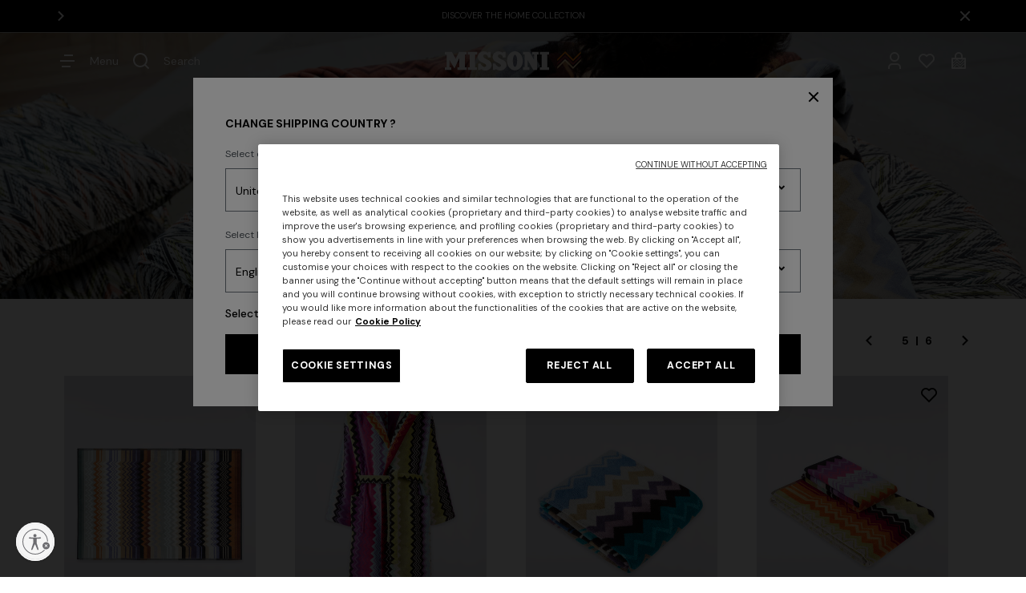

--- FILE ---
content_type: text/html;charset=UTF-8
request_url: https://www.missoni.com/en-dk/home-collection.html
body_size: 47126
content:








































<!DOCTYPE html>
<html lang="en">
<head>
<!--[if gt IE 9]><!-->
<script>//common/scripts.isml</script>
<script defer type="text/javascript" src="/on/demandware.static/Sites-Emea-Site/-/en_DK/v1769297849383/js/main.js"></script>
<script defer type="text/javascript" src="/on/demandware.static/Sites-Emea-Site/-/en_DK/v1769297849383/js/analytics/analyticsIndex.js"></script>

    <script defer type="text/javascript" src="/on/demandware.static/Sites-Emea-Site/-/en_DK/v1769297849383/js/animations.js"
        
        >
    </script>

    <script defer type="text/javascript" src="/on/demandware.static/Sites-Emea-Site/-/en_DK/v1769297849383/js/productTile.js"
        
        >
    </script>


<!--<![endif]-->

    <script>(function(w,d,s,l,i){w[l]=w[l]||[];w[l].push({'gtm.start': new Date().getTime(),event:'gtm.js'});var f=d.getElementsByTagName(s)[0], j=d.createElement(s),dl=l!='dataLayer'?'&l='+l:'';j.async=true;j.src= 'https://serverside.missoni.com/gtm.js?id='+i+dl;f.parentNode.insertBefore(j,f); })(window,document,'script','dataLayer','GTM-WPD73RD');</script>


<meta charset=UTF-8>

<meta http-equiv="x-ua-compatible" content="ie=edge">

<meta name="viewport" content="width=device-width, initial-scale=1">



    
        
        <title>Home Collection - Missoni.com</title>
    




    <meta name="description" content="MISSONI"/>


<meta name="keywords" content="MISSONI"/>






<meta property="og:locale" content="en_DK"/>






<link rel="alternate" hreflang="en-dz" href="https://www.missoni.com/en-dz/home-collection.html" />

<link rel="alternate" hreflang="en-ad" href="https://www.missoni.com/en-ad/home-collection.html" />

<link rel="alternate" hreflang="es-ar" href="https://www.missoni.com/es-ar/home-collection.html" />

<link rel="alternate" hreflang="en-ar" href="https://www.missoni.com/en-ar/home-collection.html" />

<link rel="alternate" hreflang="en-am" href="https://www.missoni.com/en-am/home-collection.html" />

<link rel="alternate" hreflang="en-au" href="https://www.missoni.com/en-au/home-collection.html" />

<link rel="alternate" hreflang="en-az" href="https://www.missoni.com/en-az/home-collection.html" />

<link rel="alternate" hreflang="en-bh" href="https://www.missoni.com/en-bh/home-collection.html" />

<link rel="alternate" hreflang="en-by" href="https://www.missoni.com/en-by/home-collection.html" />

<link rel="alternate" hreflang="en-be" href="https://www.missoni.com/en-be/home-collection.html" />

<link rel="alternate" hreflang="fr-be" href="https://www.missoni.com/fr-be/home-collection.html" />

<link rel="alternate" hreflang="de-be" href="https://www.missoni.com/de-be/home-collection.html" />

<link rel="alternate" hreflang="en-ba" href="https://www.missoni.com/en-ba/home-collection.html" />

<link rel="alternate" hreflang="en-bn" href="https://www.missoni.com/en-bn/home-collection.html" />

<link rel="alternate" hreflang="en-bg" href="https://www.missoni.com/en-bg/home-collection.html" />

<link rel="alternate" hreflang="en-ca" href="https://www.missoni.com/en-ca/home-collection.html" />

<link rel="alternate" hreflang="fr-ca" href="https://www.missoni.com/fr-ca/home-collection.html" />

<link rel="alternate" hreflang="es-cl" href="https://www.missoni.com/es-cl/home-collection.html" />

<link rel="alternate" hreflang="en-cl" href="https://www.missoni.com/en-cl/home-collection.html" />

<link rel="alternate" hreflang="es-co" href="https://www.missoni.com/es-co/home-collection.html" />

<link rel="alternate" hreflang="en-co" href="https://www.missoni.com/en-co/home-collection.html" />

<link rel="alternate" hreflang="en-hr" href="https://www.missoni.com/en-hr/home-collection.html" />

<link rel="alternate" hreflang="en-cy" href="https://www.missoni.com/en-cy/home-collection.html" />

<link rel="alternate" hreflang="en-cz" href="https://www.missoni.com/en-cz/home-collection.html" />

<link rel="alternate" hreflang="en-dk" href="https://www.missoni.com/en-dk/home-collection.html" />

<link rel="alternate" hreflang="de-de" href="https://www.missoni.com/de-de/home-collection.html" />

<link rel="alternate" hreflang="en-de" href="https://www.missoni.com/en-de/home-collection.html" />

<link rel="alternate" hreflang="en-eg" href="https://www.missoni.com/en-eg/home-collection.html" />

<link rel="alternate" hreflang="es-es" href="https://www.missoni.com/es-es/home-collection.html" />

<link rel="alternate" hreflang="en-es" href="https://www.missoni.com/en-es/home-collection.html" />

<link rel="alternate" hreflang="en-ee" href="https://www.missoni.com/en-ee/home-collection.html" />

<link rel="alternate" hreflang="en-fi" href="https://www.missoni.com/en-fi/home-collection.html" />

<link rel="alternate" hreflang="fr-fr" href="https://www.missoni.com/fr-fr/home-collection.html" />

<link rel="alternate" hreflang="en-fr" href="https://www.missoni.com/en-fr/home-collection.html" />

<link rel="alternate" hreflang="en-ge" href="https://www.missoni.com/en-ge/home-collection.html" />

<link rel="alternate" hreflang="en-gr" href="https://www.missoni.com/en-gr/home-collection.html" />

<link rel="alternate" hreflang="es-gt" href="https://www.missoni.com/es-gt/home-collection.html" />

<link rel="alternate" hreflang="en-gt" href="https://www.missoni.com/en-gt/home-collection.html" />

<link rel="alternate" hreflang="en-hk" href="https://www.missoni.com/en-hk/home-collection.html" />

<link rel="alternate" hreflang="en-hu" href="https://www.missoni.com/en-hu/home-collection.html" />

<link rel="alternate" hreflang="en-is" href="https://www.missoni.com/en-is/home-collection.html" />

<link rel="alternate" hreflang="en-in" href="https://www.missoni.com/en-in/home-collection.html" />

<link rel="alternate" hreflang="en-id" href="https://www.missoni.com/en-id/home-collection.html" />

<link rel="alternate" hreflang="en-ie" href="https://www.missoni.com/en-ie/home-collection.html" />

<link rel="alternate" hreflang="en-il" href="https://www.missoni.com/en-il/home-collection.html" />

<link rel="alternate" hreflang="it-it" href="https://www.missoni.com/it-it/home-collection.html" />

<link rel="alternate" hreflang="en-it" href="https://www.missoni.com/en-it/home-collection.html" />

<link rel="alternate" hreflang="ja-jp" href="https://www.missoni.com/ja-jp/home-collection.html" />

<link rel="alternate" hreflang="en-jp" href="https://www.missoni.com/en-jp/home-collection.html" />

<link rel="alternate" hreflang="en-jo" href="https://www.missoni.com/en-jo/home-collection.html" />

<link rel="alternate" hreflang="en-kz" href="https://www.missoni.com/en-kz/home-collection.html" />

<link rel="alternate" hreflang="en-kw" href="https://www.missoni.com/en-kw/home-collection.html" />

<link rel="alternate" hreflang="en-kg" href="https://www.missoni.com/en-kg/home-collection.html" />

<link rel="alternate" hreflang="en-lv" href="https://www.missoni.com/en-lv/home-collection.html" />

<link rel="alternate" hreflang="en-lb" href="https://www.missoni.com/en-lb/home-collection.html" />

<link rel="alternate" hreflang="en-li" href="https://www.missoni.com/en-li/home-collection.html" />

<link rel="alternate" hreflang="en-lt" href="https://www.missoni.com/en-lt/home-collection.html" />

<link rel="alternate" hreflang="en-lu" href="https://www.missoni.com/en-lu/home-collection.html" />

<link rel="alternate" hreflang="en-mo" href="https://www.missoni.com/en-mo/home-collection.html" />

<link rel="alternate" hreflang="en-mk" href="https://www.missoni.com/en-mk/home-collection.html" />

<link rel="alternate" hreflang="en-mg" href="https://www.missoni.com/en-mg/home-collection.html" />

<link rel="alternate" hreflang="en-my" href="https://www.missoni.com/en-my/home-collection.html" />

<link rel="alternate" hreflang="en-mt" href="https://www.missoni.com/en-mt/home-collection.html" />

<link rel="alternate" hreflang="es-mx" href="https://www.missoni.com/es-mx/home-collection.html" />

<link rel="alternate" hreflang="en-mx" href="https://www.missoni.com/en-mx/home-collection.html" />

<link rel="alternate" hreflang="en-md" href="https://www.missoni.com/en-md/home-collection.html" />

<link rel="alternate" hreflang="en-me" href="https://www.missoni.com/en-me/home-collection.html" />

<link rel="alternate" hreflang="en-ma" href="https://www.missoni.com/en-ma/home-collection.html" />

<link rel="alternate" hreflang="en-nl" href="https://www.missoni.com/en-nl/home-collection.html" />

<link rel="alternate" hreflang="en-nz" href="https://www.missoni.com/en-nz/home-collection.html" />

<link rel="alternate" hreflang="en-no" href="https://www.missoni.com/en-no/home-collection.html" />

<link rel="alternate" hreflang="en-om" href="https://www.missoni.com/en-om/home-collection.html" />

<link rel="alternate" hreflang="de-at" href="https://www.missoni.com/de-at/home-collection.html" />

<link rel="alternate" hreflang="en-at" href="https://www.missoni.com/en-at/home-collection.html" />

<link rel="alternate" hreflang="es-pa" href="https://www.missoni.com/es-pa/home-collection.html" />

<link rel="alternate" hreflang="en-pa" href="https://www.missoni.com/en-pa/home-collection.html" />

<link rel="alternate" hreflang="es-py" href="https://www.missoni.com/es-py/home-collection.html" />

<link rel="alternate" hreflang="en-py" href="https://www.missoni.com/en-py/home-collection.html" />

<link rel="alternate" hreflang="es-pe" href="https://www.missoni.com/es-pe/home-collection.html" />

<link rel="alternate" hreflang="en-pe" href="https://www.missoni.com/en-pe/home-collection.html" />

<link rel="alternate" hreflang="en-ph" href="https://www.missoni.com/en-ph/home-collection.html" />

<link rel="alternate" hreflang="en-pl" href="https://www.missoni.com/en-pl/home-collection.html" />

<link rel="alternate" hreflang="en-pt" href="https://www.missoni.com/en-pt/home-collection.html" />

<link rel="alternate" hreflang="en-qa" href="https://www.missoni.com/en-qa/home-collection.html" />

<link rel="alternate" hreflang="es-do" href="https://www.missoni.com/es-do/home-collection.html" />

<link rel="alternate" hreflang="en-do" href="https://www.missoni.com/en-do/home-collection.html" />

<link rel="alternate" hreflang="en-ro" href="https://www.missoni.com/en-ro/home-collection.html" />

<link rel="alternate" hreflang="en-ru" href="https://www.missoni.com/en-ru/home-collection.html" />

<link rel="alternate" hreflang="it-sm" href="https://www.missoni.com/it-sm/home-collection.html" />

<link rel="alternate" hreflang="en-sm" href="https://www.missoni.com/en-sm/home-collection.html" />

<link rel="alternate" hreflang="en-sa" href="https://www.missoni.com/en-sa/home-collection.html" />

<link rel="alternate" hreflang="en-rs" href="https://www.missoni.com/en-rs/home-collection.html" />

<link rel="alternate" hreflang="en-sg" href="https://www.missoni.com/en-sg/home-collection.html" />

<link rel="alternate" hreflang="en-sk" href="https://www.missoni.com/en-sk/home-collection.html" />

<link rel="alternate" hreflang="en-si" href="https://www.missoni.com/en-si/home-collection.html" />

<link rel="alternate" hreflang="en-za" href="https://www.missoni.com/en-za/home-collection.html" />

<link rel="alternate" hreflang="en-kr" href="https://www.missoni.com/en-kr/home-collection.html" />

<link rel="alternate" hreflang="en-sr" href="https://www.missoni.com/en-sr/home-collection.html" />

<link rel="alternate" hreflang="en-se" href="https://www.missoni.com/en-se/home-collection.html" />

<link rel="alternate" hreflang="de-ch" href="https://www.missoni.com/de-ch/home-collection.html" />

<link rel="alternate" hreflang="fr-ch" href="https://www.missoni.com/fr-ch/home-collection.html" />

<link rel="alternate" hreflang="it-ch" href="https://www.missoni.com/it-ch/home-collection.html" />

<link rel="alternate" hreflang="en-ch" href="https://www.missoni.com/en-ch/home-collection.html" />

<link rel="alternate" hreflang="en-tw" href="https://www.missoni.com/en-tw/home-collection.html" />

<link rel="alternate" hreflang="en-tj" href="https://www.missoni.com/en-tj/home-collection.html" />

<link rel="alternate" hreflang="en-th" href="https://www.missoni.com/en-th/home-collection.html" />

<link rel="alternate" hreflang="en-tn" href="https://www.missoni.com/en-tn/home-collection.html" />

<link rel="alternate" hreflang="en-tr" href="https://www.missoni.com/en-tr/home-collection.html" />

<link rel="alternate" hreflang="en-tm" href="https://www.missoni.com/en-tm/home-collection.html" />

<link rel="alternate" hreflang="en-ua" href="https://www.missoni.com/en-ua/home-collection.html" />

<link rel="alternate" hreflang="en-ae" href="https://www.missoni.com/en-ae/home-collection.html" />

<link rel="alternate" hreflang="en-gb" href="https://www.missoni.com/en-gb/home-collection.html" />

<link rel="alternate" hreflang="en-us" href="https://www.missoni.com/en-us/home-collection.html" />

<link rel="alternate" hreflang="es-us" href="https://www.missoni.com/es-us/home-collection.html" />

<link rel="alternate" hreflang="en-uz" href="https://www.missoni.com/en-uz/home-collection.html" />

<link rel="alternate" hreflang="es-ve" href="https://www.missoni.com/es-ve/home-collection.html" />

<link rel="alternate" hreflang="en-ve" href="https://www.missoni.com/en-ve/home-collection.html" />

<link rel="alternate" hreflang="en-vn" href="https://www.missoni.com/en-vn/home-collection.html" />



<link rel="apple-touch-icon" sizes="180x180" href="/on/demandware.static/Sites-Emea-Site/-/default/dw25877b92/images/favicons/apple-touch-icon.png">
<link rel="icon" type="image/png" sizes="32x32" href="/on/demandware.static/Sites-Emea-Site/-/default/dwd6dac225/images/favicons/favicon-32x32.png">
<link rel="icon" type="image/png" sizes="16x16" href="/on/demandware.static/Sites-Emea-Site/-/default/dwcea87884/images/favicons/favicon-16x16.png">


<link rel="preconnect" href="https://fonts.googleapis.com" />
<link rel="preconnect" href="https://fonts.gstatic.com" crossorigin />
<link href="https://fonts.googleapis.com/css2?family=DM+Sans:ital,wght@0,400;0,500;0,700;1,400;1,500;1,700&display=swap" rel="stylesheet" />

<link rel="stylesheet" href="/on/demandware.static/Sites-Emea-Site/-/en_DK/v1769297849383/css/main.css" />

    <link rel="stylesheet" href="/on/demandware.static/Sites-Emea-Site/-/en_DK/v1769297849383/css/subhome.css"  />

    <link rel="stylesheet" href="/on/demandware.static/Sites-Emea-Site/-/en_DK/v1769297849383/css/showItem.css"  />

    <link rel="stylesheet" href="/on/demandware.static/Sites-Emea-Site/-/en_DK/v1769297849383/css/product.css"  />



    <meta name="google-site-verification" content="GdEp0NUx9xVaB45fqZdbfcu3JboZtE4Q-A4wT76gteQ" />










<script type="text/javascript" async src="//510002917.collect.igodigital.com/collect.js"></script>



<script id="usntA42start" src="https://a42cdn.usablenet.com/a42/missoni/default/prod/cs-start?color=light&size=default&position=bottom-left&breakpoint=600&mobile-color=dark&mobile-position=bottom-right&mobile-size=small&lang=en" async></script>




<link rel="canonical" href="https://www.missoni.com/en-dk/home-collection.html"/>

<script type="text/javascript">//<!--
/* <![CDATA[ (head-active_data.js) */
var dw = (window.dw || {});
dw.ac = {
    _analytics: null,
    _events: [],
    _category: "",
    _searchData: "",
    _anact: "",
    _anact_nohit_tag: "",
    _analytics_enabled: "true",
    _timeZone: "Europe/Rome",
    _capture: function(configs) {
        if (Object.prototype.toString.call(configs) === "[object Array]") {
            configs.forEach(captureObject);
            return;
        }
        dw.ac._events.push(configs);
    },
	capture: function() { 
		dw.ac._capture(arguments);
		// send to CQ as well:
		if (window.CQuotient) {
			window.CQuotient.trackEventsFromAC(arguments);
		}
	},
    EV_PRD_SEARCHHIT: "searchhit",
    EV_PRD_DETAIL: "detail",
    EV_PRD_RECOMMENDATION: "recommendation",
    EV_PRD_SETPRODUCT: "setproduct",
    applyContext: function(context) {
        if (typeof context === "object" && context.hasOwnProperty("category")) {
        	dw.ac._category = context.category;
        }
        if (typeof context === "object" && context.hasOwnProperty("searchData")) {
        	dw.ac._searchData = context.searchData;
        }
    },
    setDWAnalytics: function(analytics) {
        dw.ac._analytics = analytics;
    },
    eventsIsEmpty: function() {
        return 0 == dw.ac._events.length;
    }
};
/* ]]> */
// -->
</script>
<script type="text/javascript">//<!--
/* <![CDATA[ (head-cquotient.js) */
var CQuotient = window.CQuotient = {};
CQuotient.clientId = 'bjjk-Emea';
CQuotient.realm = 'BJJK';
CQuotient.siteId = 'Emea';
CQuotient.instanceType = 'prd';
CQuotient.locale = 'en_DK';
CQuotient.fbPixelId = '__UNKNOWN__';
CQuotient.activities = [];
CQuotient.cqcid='';
CQuotient.cquid='';
CQuotient.cqeid='';
CQuotient.cqlid='';
CQuotient.apiHost='api.cquotient.com';
/* Turn this on to test against Staging Einstein */
/* CQuotient.useTest= true; */
CQuotient.useTest = ('true' === 'false');
CQuotient.initFromCookies = function () {
	var ca = document.cookie.split(';');
	for(var i=0;i < ca.length;i++) {
	  var c = ca[i];
	  while (c.charAt(0)==' ') c = c.substring(1,c.length);
	  if (c.indexOf('cqcid=') == 0) {
		CQuotient.cqcid=c.substring('cqcid='.length,c.length);
	  } else if (c.indexOf('cquid=') == 0) {
		  var value = c.substring('cquid='.length,c.length);
		  if (value) {
		  	var split_value = value.split("|", 3);
		  	if (split_value.length > 0) {
			  CQuotient.cquid=split_value[0];
		  	}
		  	if (split_value.length > 1) {
			  CQuotient.cqeid=split_value[1];
		  	}
		  	if (split_value.length > 2) {
			  CQuotient.cqlid=split_value[2];
		  	}
		  }
	  }
	}
}
CQuotient.getCQCookieId = function () {
	if(window.CQuotient.cqcid == '')
		window.CQuotient.initFromCookies();
	return window.CQuotient.cqcid;
};
CQuotient.getCQUserId = function () {
	if(window.CQuotient.cquid == '')
		window.CQuotient.initFromCookies();
	return window.CQuotient.cquid;
};
CQuotient.getCQHashedEmail = function () {
	if(window.CQuotient.cqeid == '')
		window.CQuotient.initFromCookies();
	return window.CQuotient.cqeid;
};
CQuotient.getCQHashedLogin = function () {
	if(window.CQuotient.cqlid == '')
		window.CQuotient.initFromCookies();
	return window.CQuotient.cqlid;
};
CQuotient.trackEventsFromAC = function (/* Object or Array */ events) {
try {
	if (Object.prototype.toString.call(events) === "[object Array]") {
		events.forEach(_trackASingleCQEvent);
	} else {
		CQuotient._trackASingleCQEvent(events);
	}
} catch(err) {}
};
CQuotient._trackASingleCQEvent = function ( /* Object */ event) {
	if (event && event.id) {
		if (event.type === dw.ac.EV_PRD_DETAIL) {
			CQuotient.trackViewProduct( {id:'', alt_id: event.id, type: 'raw_sku'} );
		} // not handling the other dw.ac.* events currently
	}
};
CQuotient.trackViewProduct = function(/* Object */ cqParamData){
	var cq_params = {};
	cq_params.cookieId = CQuotient.getCQCookieId();
	cq_params.userId = CQuotient.getCQUserId();
	cq_params.emailId = CQuotient.getCQHashedEmail();
	cq_params.loginId = CQuotient.getCQHashedLogin();
	cq_params.product = cqParamData.product;
	cq_params.realm = cqParamData.realm;
	cq_params.siteId = cqParamData.siteId;
	cq_params.instanceType = cqParamData.instanceType;
	cq_params.locale = CQuotient.locale;
	
	if(CQuotient.sendActivity) {
		CQuotient.sendActivity(CQuotient.clientId, 'viewProduct', cq_params);
	} else {
		CQuotient.activities.push({activityType: 'viewProduct', parameters: cq_params});
	}
};
/* ]]> */
// -->
</script>




                              <script>!function(e){var n="https://s.go-mpulse.net/boomerang/";if("False"=="True")e.BOOMR_config=e.BOOMR_config||{},e.BOOMR_config.PageParams=e.BOOMR_config.PageParams||{},e.BOOMR_config.PageParams.pci=!0,n="https://s2.go-mpulse.net/boomerang/";if(window.BOOMR_API_key="KS6BQ-6EB4A-ZYKD8-YLHCT-DX2V5",function(){function e(){if(!o){var e=document.createElement("script");e.id="boomr-scr-as",e.src=window.BOOMR.url,e.async=!0,i.parentNode.appendChild(e),o=!0}}function t(e){o=!0;var n,t,a,r,d=document,O=window;if(window.BOOMR.snippetMethod=e?"if":"i",t=function(e,n){var t=d.createElement("script");t.id=n||"boomr-if-as",t.src=window.BOOMR.url,BOOMR_lstart=(new Date).getTime(),e=e||d.body,e.appendChild(t)},!window.addEventListener&&window.attachEvent&&navigator.userAgent.match(/MSIE [67]\./))return window.BOOMR.snippetMethod="s",void t(i.parentNode,"boomr-async");a=document.createElement("IFRAME"),a.src="about:blank",a.title="",a.role="presentation",a.loading="eager",r=(a.frameElement||a).style,r.width=0,r.height=0,r.border=0,r.display="none",i.parentNode.appendChild(a);try{O=a.contentWindow,d=O.document.open()}catch(_){n=document.domain,a.src="javascript:var d=document.open();d.domain='"+n+"';void(0);",O=a.contentWindow,d=O.document.open()}if(n)d._boomrl=function(){this.domain=n,t()},d.write("<bo"+"dy onload='document._boomrl();'>");else if(O._boomrl=function(){t()},O.addEventListener)O.addEventListener("load",O._boomrl,!1);else if(O.attachEvent)O.attachEvent("onload",O._boomrl);d.close()}function a(e){window.BOOMR_onload=e&&e.timeStamp||(new Date).getTime()}if(!window.BOOMR||!window.BOOMR.version&&!window.BOOMR.snippetExecuted){window.BOOMR=window.BOOMR||{},window.BOOMR.snippetStart=(new Date).getTime(),window.BOOMR.snippetExecuted=!0,window.BOOMR.snippetVersion=12,window.BOOMR.url=n+"KS6BQ-6EB4A-ZYKD8-YLHCT-DX2V5";var i=document.currentScript||document.getElementsByTagName("script")[0],o=!1,r=document.createElement("link");if(r.relList&&"function"==typeof r.relList.supports&&r.relList.supports("preload")&&"as"in r)window.BOOMR.snippetMethod="p",r.href=window.BOOMR.url,r.rel="preload",r.as="script",r.addEventListener("load",e),r.addEventListener("error",function(){t(!0)}),setTimeout(function(){if(!o)t(!0)},3e3),BOOMR_lstart=(new Date).getTime(),i.parentNode.appendChild(r);else t(!1);if(window.addEventListener)window.addEventListener("load",a,!1);else if(window.attachEvent)window.attachEvent("onload",a)}}(),"".length>0)if(e&&"performance"in e&&e.performance&&"function"==typeof e.performance.setResourceTimingBufferSize)e.performance.setResourceTimingBufferSize();!function(){if(BOOMR=e.BOOMR||{},BOOMR.plugins=BOOMR.plugins||{},!BOOMR.plugins.AK){var n=""=="true"?1:0,t="",a="amhromixibyas2lwbpta-f-8fd624264-clientnsv4-s.akamaihd.net",i="false"=="true"?2:1,o={"ak.v":"39","ak.cp":"1439867","ak.ai":parseInt("887581",10),"ak.ol":"0","ak.cr":8,"ak.ipv":4,"ak.proto":"h2","ak.rid":"72a8ce43","ak.r":42170,"ak.a2":n,"ak.m":"dscb","ak.n":"essl","ak.bpcip":"3.15.23.0","ak.cport":44206,"ak.gh":"23.52.43.9","ak.quicv":"","ak.tlsv":"tls1.3","ak.0rtt":"","ak.0rtt.ed":"","ak.csrc":"-","ak.acc":"","ak.t":"1769343974","ak.ak":"hOBiQwZUYzCg5VSAfCLimQ==Cazn+JiPIXOIJA4QC/[base64]/iUkFCmySDm9Ckco2B+FAr9IqqMe8pdtMRH6l8sK0ORFGC4adyZlc89btX6sed8xJTe3HvZy8zq8SrnRjDKd76ZHFo1bnyc64W9Om0e4B3EBHSma9NAI2fAuLb3bLP7+oND2ZJ5keZVU7YY0d/6oQJ+ZYzQ8wEObvUsNtlleXEaDxzq48qI5dgGbt91FslYZqF9Q=","ak.pv":"159","ak.dpoabenc":"","ak.tf":i};if(""!==t)o["ak.ruds"]=t;var r={i:!1,av:function(n){var t="http.initiator";if(n&&(!n[t]||"spa_hard"===n[t]))o["ak.feo"]=void 0!==e.aFeoApplied?1:0,BOOMR.addVar(o)},rv:function(){var e=["ak.bpcip","ak.cport","ak.cr","ak.csrc","ak.gh","ak.ipv","ak.m","ak.n","ak.ol","ak.proto","ak.quicv","ak.tlsv","ak.0rtt","ak.0rtt.ed","ak.r","ak.acc","ak.t","ak.tf"];BOOMR.removeVar(e)}};BOOMR.plugins.AK={akVars:o,akDNSPreFetchDomain:a,init:function(){if(!r.i){var e=BOOMR.subscribe;e("before_beacon",r.av,null,null),e("onbeacon",r.rv,null,null),r.i=!0}return this},is_complete:function(){return!0}}}}()}(window);</script></head>
<body>




    









    





<noscript><iframe src="https://serverside.missoni.com/ns.html?id=GTM-WPD73RD&gtm_auth=avI2DEvgkuNQHZrsmK_mtw&gtm_preview=env-3&gtm_cookies_win=x" 3height="0" width="0" style="display:none;visibility:hidden"></iframe></noscript>



<div class="cc-page__spacer  cc-countryStripeVisible"></div>
<div class="page cc-transparentHeaderPagePadding cc-transparentHeaderPage cc-transparentHeaderPage__whiteText js-analyticsDefaultPageType" data-action="Page-Show" data-querystring="cid=home-collection" >
<div class="cc-header__wrapper js-headerDisplay cc-header__wrapper__hide">
    <div class="cc-iosFix"></div>

    <div class="js-countryStripe" data-url="/on/demandware.store/Sites-Emea-Site/en_DK/CountryStripe-ShowStripeCountry"></div>
    <div class="cc-topbarContainer">
        

    <div class="js-remove"><div class="js-topbar cc-topbar__wrapper">






































<div class="cc-topbar ">
    <div class="cc-topbar__sliderContainer" data-infinite="true" data-autoplay="true" data-speed="2000" data-delay="1000">
        <button class="cc-topbar__sliderContainer__prevArrow d-none">
            <svg class="cc-svgIcon cc-svgIcon--s cc-fill-white00">
    <use href="/on/demandware.static/Sites-Emea-Site/-/en_DK/v1769297849383/images/sprite.svg#arrow-left-s-line" />
</svg>

        </button>
        
        <button class="cc-topbar__sliderContainer__nextArrow" data-analytics-content="arrow icon" aria-label="View next content">
            <svg class="cc-svgIcon cc-svgIcon--s cc-fill-white00">
    <use href="/on/demandware.static/Sites-Emea-Site/-/en_DK/v1769297849383/images/sprite.svg#arrow-right-s-line" />
</svg>

        </button>
        
        <div class="cc-topbar__sliderContainer__slider"><div class="cc-topbar__sliderContainer__slide">
    <a href="https://www.missoni.com/en-dk/shipping.html">
        <p class="cc-topbar__slideContent cc-note-regular">
            <span>FREE SHIPPING AND RETURNS</span>
        </p>
    </a>
</div><div class="cc-topbar__sliderContainer__slide">
    <a href="https://www.missoni.com/en-dk/women/clothing/dresses/">
        <p class="cc-topbar__slideContent cc-note-regular">
            <span>DISCOVER THE NEW DRESSES COLLECTION</span>
        </p>
    </a>
</div><div class="cc-topbar__sliderContainer__slide">
    <a href="https://www.missoni.com/en-dk/women/">
        <p class="cc-topbar__slideContent cc-note-regular">
            <span>DISCOVER THE SS26 WOMAN COLLECTION </span>
        </p>
    </a>
</div><div class="cc-topbar__sliderContainer__slide">
    <a href="https://www.missoni.com/en-dk/home-collection/">
        <p class="cc-topbar__slideContent cc-note-regular">
            <span>DISCOVER THE HOME COLLECTION </span>
        </p>
    </a>
</div><div class="cc-topbar__sliderContainer__slide">
    <a href="https://www.missoni.com/neutral/login/">
        <p class="cc-topbar__slideContent cc-note-regular">
            <span>SUBSCRIBE NOW FOR EXCLUSIVE CONTENT ACCESS</span>
        </p>
    </a>
</div></div>
        
    </div>
    <button class="cc-topbar__close js-topbarClose" data-analytics-content="close icon" data-url="/on/demandware.store/Sites-Emea-Site/en_DK/TopBar-TopBarCookie" aria-label="Close the information tab">
        <svg class="cc-svgIcon cc-svgIcon--s cc-fill-white00">
    <use href="/on/demandware.static/Sites-Emea-Site/-/en_DK/v1769297849383/images/sprite.svg#close-fill" />
</svg>

    </button>
</div></div></div>


    </div>

    <header class="container cc-header">
        <a href="#maincontent" class="cc-skip" aria-label="Skip to main content">Skip to main content</a>
<a href="#footercontent" class="cc-skip" aria-label="Skip to footer content">Skip to footer content</a>

 

 
<nav class="cc-nav" role="navigation">
    
        <div class="cc-header__icons--left">
            <button class="js-menuOpenV2 cc-header__icon d-md-flex js-header__icon" data-analytics-name="Hamburger menu icon"
                aria-label="Open Menu" aria-expanded="false" >
                <svg class="cc-svgIcon cc-svgIcon--s">
                    <use href="/on/demandware.static/Sites-Emea-Site/-/en_DK/v1769297849383/images/sprite.svg#menu-4-line" />
                </svg>
                <span class="cc-header__icons--text cc-body-regular d-none d-md-flex">Menu</span>
            </button>
            <button class="js-menuCloseV2 d-none cc-header__icon" aria-label="Chiudi">
                <svg class="cc-svgIcon cc-svgIcon--s ">
    <use href="/on/demandware.static/Sites-Emea-Site/-/en_DK/v1769297849383/images/sprite.svg#close-fill" />
</svg>

            </button>
            <button class="js-header__icon cc-header__icon d-flex js-search" aria-label="What are you looking for?" data-analytics-name="Search icon">
                <svg class="cc-svgIcon cc-svgIcon--s">
                    <use href="/on/demandware.static/Sites-Emea-Site/-/en_DK/v1769297849383/images/sprite.svg#search-line" />
                </svg>
                <span class="cc-header__icons--text cc-body-regular d-none d-md-flex">Search</span>
            </button>
        </div>
    
    
    <a href="/en-dk/" title="MISSONI Home">
        <div class="d-flex">
            <img class="cc-header__logo" src="/on/demandware.static/Sites-Emea-Site/-/default/dwcb3cf2aa/images/logo.svg"
                alt="MISSONI" width="140" height="24" />
            <img class="cc-header__logo__icon" src="/on/demandware.static/Sites-Emea-Site/-/default/dw822879e8/images/logo-small-new.svg"
                alt="MISSONI" width="30" height="22" />
        </div>
    </a>
    
    
 
    <div class="cc-header__icons">
        <button class="cc-header__icon d-none"
            aria-label="Store locator">
            <svg class="cc-svgIcon cc-svgIcon--s ">
    <use href="/on/demandware.static/Sites-Emea-Site/-/en_DK/v1769297849383/images/sprite.svg#map-pin-2-line" />
</svg>

        </button>
 
        
 
        







































<span class="js-analyticsUser" 
    data-customerid="" 
    data-email=""
    data-language="en"
    data-countryid="DK"
    >
</span>


<div class="cc-popover__wrapper ">
    <a href="https://www.missoni.com/en-dk/login/" class="js-header__icon cc-header__icon js-popoverIcon d-none d-lg-block" aria-label="My Account" role="button" data-target="" data-analytics-name="Account icon">
        
            <svg class="cc-svgIcon cc-svgIcon--s ">
    <use href="/on/demandware.static/Sites-Emea-Site/-/en_DK/v1769297849383/images/sprite.svg#user-3-line" />
</svg>

        
    </a>
    <div class="cc-popover cc-popover--account" id="popoverAccount" aria-hidden="true">
        <ul class="cc-popover__itemList" role="menu" aria-label="My account navigation">
            <li class="cc-popover__item cc-button-bold" role="presentation"><a class="cc-button-bold" href="https://www.missoni.com/en-dk/account/" role="menuitem" tabindex="0">My Account</a></li>
            <li class="cc-popover__item cc-button-bold" role="presentation"><a class="cc-button-bold" href="/en-dk/orders/" role="menuitem" tabindex="0">My Orders</a></li>
            <li class="cc-popover__item cc-button-bold" role="presentation"><a class="cc-button-bold" href="/on/demandware.store/Sites-Emea-Site/en_DK/Login-Logout" role="menuitem" tabindex="0">Log out</a></li>
        </ul>
    </div>
</div>
 
        <a class="js-header__icon cc-header__icon" href="https://www.missoni.com/en-dk/wishlist/"
            aria-label="Wishlist" data-analytics-name="Wishlist icon">
            <svg class="cc-svgIcon cc-svgIcon--s">
                <use href="/on/demandware.static/Sites-Emea-Site/-/en_DK/v1769297849383/images/sprite.svg#heart-line" />
            </svg>
        </a>
 
        <div class="js-header__icon cc-header__icon cc-header__minicart" data-action-url="/on/demandware.store/Sites-Emea-Site/en_DK/Cart-MiniCartShow" data-analytics-name="Shopping bag icon">
            






































<a class="cc-header__minicart__link" href="https://www.missoni.com/en-dk/shopping-bag/"
    title="Shopping Bag 0 Items"
    aria-label="Shopping Bag 0 Items" aria-haspopup="true">
    <div class="cc-header__minicart__qty d-none" tabindex="-1" aria-hidden="true">
        0
    </div>

    <svg class="cc-svgIcon cc-svgIcon--s ">
    <use href="/on/demandware.static/Sites-Emea-Site/-/en_DK/v1769297849383/images/sprite.svg#shopping-bag-line" />
</svg>

</a>

<div class="cc-minicart__popover d-none d-lg-flex"
    data-empty-cart="Your cart is empty." data-product-added=""></div>
        </div>
        
    </div>
</nav>
 

    <nav class="cc-nav__menu">
        





    





































    
    <div class="cc-backdrop cc-hide js-menuBackdrop"></div>
    
    <div id="main-menu" class="cc-menu-v2 cc-hide" aria-hidden="true" tabindex="-1">
        <div class="cc-menu-v2__header d-none d-md-flex">
            <button class="js-menuCloseV2 d-none d-md-flex" aria-label="Chiudi">
                <svg class="cc-svgIcon cc-svgIcon--s cc-fill-grey8 ">
    <use href="/on/demandware.static/Sites-Emea-Site/-/en_DK/v1769297849383/images/sprite.svg#close-fill" />
</svg>

                <span class="cc-header__icons--text cc-body-regular d-none d-md-flex">Close</span>
            </button>
        </div>
        <ul class="cc-menu-v2__firstLevel-container">
            <js-remove class="js-remove"><js-remove class="js-remove">






































<div class="cc-menu-v2__firstLevel__item-container">
        
                <li class="cc-menu-v2__firstLevel__item cc-highlight">
                        <a class="cc-menu-v2__firstLevel__item__noLink" href="/" aria-expanded="false" data-analytics-title="SALE" >
                                <span class="cc-menu-v2__firstLevel__item__noLink--text">SALE</span>
                                <svg class="cc-svgIcon cc-svgIcon--xs ">
    <use href="/on/demandware.static/Sites-Emea-Site/-/en_DK/v1769297849383/images/sprite.svg#arrow-right-s-line" />
</svg>

                        </a>
                </li>

                <div class="cc-menu-v2 cc-menu-panel--second cc-hide" aria-hidden="true">
                        <div class="cc-menu-v2__header d-none cc-bottom-border cc-bottom-border">
                                <button class="js-menuBackV2 d-md-none" aria-label="Indietro">
                                        <svg class="cc-svgIcon cc-svgIcon--s cc-fill-grey8 ">
    <use href="/on/demandware.static/Sites-Emea-Site/-/en_DK/v1769297849383/images/sprite.svg#arrow-left-s-line" />
</svg>

                                </button>
                                <div class="cc-menu-v2__header__title">
                                        <span class="cc-menu-v2__header__title--titleText js-categoryText">label.menu.back</span>
                                </div>
                        </div>
                        <div class="cc-menu-v2__secondLevel-container"><js-remove class="js-remove"><div class="cc-menu-v2__editorialBlockTwo cc-large">
    <js-remove class="js-remove"><js-remove class="js-remove large"><a class="cc-menu-v2__editorialBlockTwo__item" href="https://www.missoni.com/en-dk/sale/women/" data-analytics-title="Sale - Woman">
    
    
        <picture>
            
                <source srcset="https://images.missonistore.com/seecommerce/original/cbb513fd-3af6-4f8f-bc3c-7548b640c5bc 1x,https://images.missonistore.com/seecommerce/original/3434d231-f892-455d-bd81-052409b43852 2x" media="(min-width: 768px)" width="479" height="212" />
                <source srcset="https://images.missonistore.com/seecommerce/original/eea66ea9-43e4-437b-85bc-b2c62de7c870 1x,https://images.missonistore.com/seecommerce/original/e4bbe68a-f06b-46f1-9ca7-336c87053c14 2x" media="(max-width: 767px)" width="429" height="160" />
                <img width="479" height="212" class="cc-menu-v2__editorialBlockTwo__item__image"
                    src="https://images.missonistore.com/seecommerce/original/cbb513fd-3af6-4f8f-bc3c-7548b640c5bc"
                    alt="Missoni Hero Banner"
                    title="Missoni Hero Banner"
                    loading="lazy" />
            
        </picture>
    
    <span class="cc-menu-v2__editorialBlockTwo__item--title cc-left">WOMAN</span>
</a>
</js-remove></js-remove>
</div></js-remove><js-remove class="js-remove"><div class="cc-menu-v2__editorialBlockTwo cc-large">
    <js-remove class="js-remove"><js-remove class="js-remove large"><a class="cc-menu-v2__editorialBlockTwo__item" href="https://www.missoni.com/en-dk/sale/men/" data-analytics-title="Sale - Man">
    
    
        <picture>
            
                <source srcset="https://images.missonistore.com/seecommerce/original/51f4b225-5b24-4fe6-843a-0b4543a3a945 1x,https://images.missonistore.com/seecommerce/original/e6695def-0e1f-48d3-9520-cdb3a8fafeb6 2x" media="(min-width: 768px)" width="479" height="212" />
                <source srcset="https://images.missonistore.com/seecommerce/original/81c7ff70-7a19-40ea-8701-b53e7c6a3991 1x,https://images.missonistore.com/seecommerce/original/0ca242c4-51d2-42ec-83ae-e8c1b61528c3 2x" media="(max-width: 767px)" width="429" height="160" />
                <img width="479" height="212" class="cc-menu-v2__editorialBlockTwo__item__image"
                    src="https://images.missonistore.com/seecommerce/original/51f4b225-5b24-4fe6-843a-0b4543a3a945"
                    alt="Missoni Hero Banner"
                    title="Missoni Hero Banner"
                    loading="lazy" />
            
        </picture>
    
    <span class="cc-menu-v2__editorialBlockTwo__item--title cc-left">MAN</span>
</a>
</js-remove></js-remove>
</div></js-remove><js-remove class="js-remove"><div class="cc-menu-v2__editorialBlockTwo cc-large">
    <js-remove class="js-remove"><js-remove class="js-remove large"><a class="cc-menu-v2__editorialBlockTwo__item" href="https://www.missoni.com/en-dk/sale/home-collection/" data-analytics-title="Sale - Home">
    
    
        <picture>
            
                <source srcset="https://images.missonistore.com/seecommerce/original/7c94447f-dea8-40db-b104-0a2d64cd242d 1x,https://images.missonistore.com/seecommerce/original/44a8a78c-a08d-4da8-8bd3-44c84ba0300e 2x" media="(min-width: 768px)" width="479" height="212" />
                <source srcset="https://images.missonistore.com/seecommerce/original/ce3ff273-aead-40f3-8ed3-7c42b46173a2 1x,https://images.missonistore.com/seecommerce/original/0c1dfb7e-e6e4-4dc4-accf-9a943680c6c8 2x" media="(max-width: 767px)" width="429" height="160" />
                <img width="479" height="212" class="cc-menu-v2__editorialBlockTwo__item__image"
                    src="https://images.missonistore.com/seecommerce/original/7c94447f-dea8-40db-b104-0a2d64cd242d"
                    alt="Missoni Hero Banner"
                    title="Missoni Hero Banner"
                    loading="lazy" />
            
        </picture>
    
    <span class="cc-menu-v2__editorialBlockTwo__item--title cc-left">HOME</span>
</a>
</js-remove></js-remove>
</div></js-remove><js-remove class="js-remove"><div class="cc-menu-v2__editorialBlockTwo cc-large">
    <js-remove class="js-remove"><js-remove class="js-remove large"><a class="cc-menu-v2__editorialBlockTwo__item" href="https://www.missoni.com/en-dk/sale/kids/" data-analytics-title="Sale - Kids">
    
    
        <picture>
            
                <source srcset="https://images.missonistore.com/seecommerce/original/f2201713-2fc5-4b54-83bf-cfffe3f24024 1x,https://images.missonistore.com/seecommerce/original/dd51bf5e-2ef6-4e5c-b9a4-73d4242feebb 2x" media="(min-width: 768px)" width="479" height="212" />
                <source srcset="https://images.missonistore.com/seecommerce/original/11667a09-4acc-45f4-bd1d-961e667d4085 1x,https://images.missonistore.com/seecommerce/original/7db6c045-404f-4b78-894c-3da01005949d 2x" media="(max-width: 767px)" width="429" height="160" />
                <img width="479" height="212" class="cc-menu-v2__editorialBlockTwo__item__image"
                    src="https://images.missonistore.com/seecommerce/original/f2201713-2fc5-4b54-83bf-cfffe3f24024"
                    alt="Missoni Hero Banner"
                    title="Missoni Hero Banner"
                    loading="lazy" />
            
        </picture>
    
    <span class="cc-menu-v2__editorialBlockTwo__item--title cc-left">KIDS</span>
</a>
</js-remove></js-remove>
</div></js-remove><js-remove class="js-remove">






































<div class="cc-menu-v2__secondLevel__item-container">
        
                <li class="cc-menu-v2__secondLevel__item">
                        <a class="cc-menu-v2__secondLevel__item__link" href="https://www.missoni.com/en-dk/sale/" data-analytics-title="Sale - View All">
                                <span class="cc-menu-v2__secondLevel__item__link--text">VIEW ALL</span>
                                <svg class="cc-svgIcon cc-svgIcon--xs d-none">
    <use href="/on/demandware.static/Sites-Emea-Site/-/en_DK/v1769297849383/images/sprite.svg#arrow-right-s-line" />
</svg>

                        </a>
                </li>
        
</div></js-remove></div>
                        <div class="cc-overlay"></div>
                </div>
        
</div></js-remove><js-remove class="js-remove">






































<div class="cc-menu-v2__firstLevel__item-container">
        
                <li class="cc-menu-v2__firstLevel__item ">
                        <a class="cc-menu-v2__firstLevel__item__noLink" href="/" aria-expanded="false" data-analytics-title="WHAT'S NEW" >
                                <span class="cc-menu-v2__firstLevel__item__noLink--text">WHAT'S NEW </span>
                                <svg class="cc-svgIcon cc-svgIcon--xs ">
    <use href="/on/demandware.static/Sites-Emea-Site/-/en_DK/v1769297849383/images/sprite.svg#arrow-right-s-line" />
</svg>

                        </a>
                </li>

                <div class="cc-menu-v2 cc-menu-panel--second cc-hide" aria-hidden="true">
                        <div class="cc-menu-v2__header d-none cc-bottom-border cc-bottom-border">
                                <button class="js-menuBackV2 d-md-none" aria-label="Indietro">
                                        <svg class="cc-svgIcon cc-svgIcon--s cc-fill-grey8 ">
    <use href="/on/demandware.static/Sites-Emea-Site/-/en_DK/v1769297849383/images/sprite.svg#arrow-left-s-line" />
</svg>

                                </button>
                                <div class="cc-menu-v2__header__title">
                                        <span class="cc-menu-v2__header__title--titleText js-categoryText">label.menu.back</span>
                                </div>
                        </div>
                        <div class="cc-menu-v2__secondLevel-container"><js-remove class="js-remove"><div class="cc-menu-v2__editorialBlockTwo cc-large">
    <js-remove class="js-remove"><js-remove class="js-remove large"><a class="cc-menu-v2__editorialBlockTwo__item" href="https://www.missoni.com/en-dk/whats-new/women/" data-analytics-title="What's New - Woman">
    
    
        <picture>
            
                <source srcset="https://images.missonistore.com/seecommerce/original/7160acbb-b520-43ca-9050-bf1b1c298c5e 1x,https://images.missonistore.com/seecommerce/original/9e1ca982-929b-4e6c-9dc5-9ab95c5463a1 2x" media="(min-width: 768px)" width="479" height="212" />
                <source srcset="https://images.missonistore.com/seecommerce/original/6a63b78c-c71b-4cfd-8dc3-184ee4d48d95 1x,https://images.missonistore.com/seecommerce/original/741083aa-a944-47d5-8f2e-679c31993f80 2x" media="(max-width: 767px)" width="429" height="160" />
                <img width="479" height="212" class="cc-menu-v2__editorialBlockTwo__item__image"
                    src="https://images.missonistore.com/seecommerce/original/7160acbb-b520-43ca-9050-bf1b1c298c5e"
                    alt="Missoni Hero Banner"
                    title="Missoni Hero Banner"
                    loading="lazy" />
            
        </picture>
    
    <span class="cc-menu-v2__editorialBlockTwo__item--title cc-left">WOMAN</span>
</a>
</js-remove></js-remove>
</div></js-remove><js-remove class="js-remove"><div class="cc-menu-v2__editorialBlockTwo cc-small">
    <js-remove class="js-remove"><js-remove class="js-remove small"><a class="cc-menu-v2__editorialBlockTwo__item" href="https://www.missoni.com/en-dk/whats-new/men/" data-analytics-title="What's New - Man">
    
    
        <picture>
            
                <source srcset="https://images.missonistore.com/seecommerce/original/dd929e9c-94b1-453f-997e-5816deb9d29d 1x,https://images.missonistore.com/seecommerce/original/8203bb6a-5467-41a1-ae62-b9eb164869f8 2x" media="(min-width: 768px)" width="238" height="212" />
                <source srcset="https://images.missonistore.com/seecommerce/original/fba89f58-ca67-4ee7-bbdc-1d44983eafd2 1x,https://images.missonistore.com/seecommerce/original/9267a14b-8878-43ed-a0b0-65fccff7177b 2x" media="(max-width: 767px)" width="214" height="160" />
                <img width="479" height="212" class="cc-menu-v2__editorialBlockTwo__item__image"
                    src="https://images.missonistore.com/seecommerce/original/dd929e9c-94b1-453f-997e-5816deb9d29d"
                    alt="Missoni Hero Banner"
                    title="Missoni Hero Banner"
                    loading="lazy" />
            
        </picture>
    
    <span class="cc-menu-v2__editorialBlockTwo__item--title cc-left">MAN</span>
</a>
</js-remove><js-remove class="js-remove small"><a class="cc-menu-v2__editorialBlockTwo__item" href="https://www.missoni.com/en-dk/whats-new/beachwear/" data-analytics-title="What's New - Beachwear">
    
    
        <picture>
            
                <source srcset="https://images.missonistore.com/seecommerce/original/86f8d983-7502-400f-81b5-9b6709f4f478 1x,https://images.missonistore.com/seecommerce/original/37a1d4f2-82ea-47ce-a817-adc0e8d95175 2x" media="(min-width: 768px)" width="238" height="212" />
                <source srcset="https://images.missonistore.com/seecommerce/original/0d8313bb-37e0-4b12-9da3-6917d09838d4 1x,https://images.missonistore.com/seecommerce/original/66d8e1bb-0c8c-4d88-b852-426a056300e6 2x" media="(max-width: 767px)" width="214" height="160" />
                <img width="479" height="212" class="cc-menu-v2__editorialBlockTwo__item__image"
                    src="https://images.missonistore.com/seecommerce/original/86f8d983-7502-400f-81b5-9b6709f4f478"
                    alt="Missoni Hero Banner"
                    title="Missoni Hero Banner"
                    loading="lazy" />
            
        </picture>
    
    <span class="cc-menu-v2__editorialBlockTwo__item--title cc-left">BEACHWEAR</span>
</a>
</js-remove></js-remove>
</div></js-remove><js-remove class="js-remove"><div class="cc-menu-v2__editorialBlockTwo cc-small">
    <js-remove class="js-remove"><js-remove class="js-remove small"><a class="cc-menu-v2__editorialBlockTwo__item" href="https://www.missoni.com/en-dk/kids/" data-analytics-title="What's New - Kids">
    
    
        <picture>
            
                <source srcset="https://images.missonistore.com/seecommerce/original/6562a47a-1c21-4ab9-8ed7-0421673de6e3 1x,https://images.missonistore.com/seecommerce/original/2b01b020-8487-41dc-a644-4da53d494b36 2x" media="(min-width: 768px)" width="238" height="212" />
                <source srcset="https://images.missonistore.com/seecommerce/original/ed3bc6d3-c41d-4b2f-872c-d85f51af50bb 1x,https://images.missonistore.com/seecommerce/original/deecb40d-f960-4007-a4f8-44a8655be8bc 2x" media="(max-width: 767px)" width="214" height="160" />
                <img width="479" height="212" class="cc-menu-v2__editorialBlockTwo__item__image"
                    src="https://images.missonistore.com/seecommerce/original/6562a47a-1c21-4ab9-8ed7-0421673de6e3"
                    alt="Missoni Hero Banner"
                    title="Missoni Hero Banner"
                    loading="lazy" />
            
        </picture>
    
    <span class="cc-menu-v2__editorialBlockTwo__item--title cc-left">KIDS</span>
</a>
</js-remove><js-remove class="js-remove small"><a class="cc-menu-v2__editorialBlockTwo__item" href="https://www.missoni.com/en-dk/whats-new/home-collection/" data-analytics-title="What's New - Home Collection">
    
    
        <picture>
            
                <source srcset="https://images.missonistore.com/seecommerce/original/e690b1c3-17e4-41cc-ad75-fc29873d3fc8 1x,https://images.missonistore.com/seecommerce/original/e85d3c5b-896e-46da-bd92-17067469792a 2x" media="(min-width: 768px)" width="238" height="212" />
                <source srcset="https://images.missonistore.com/seecommerce/original/3dba0d32-01cb-412f-becb-b294a4fbf37f 1x,https://images.missonistore.com/seecommerce/original/9feffe21-7a8f-4235-bc0f-dd0c1887a8ab 2x" media="(max-width: 767px)" width="214" height="160" />
                <img width="479" height="212" class="cc-menu-v2__editorialBlockTwo__item__image"
                    src="https://images.missonistore.com/seecommerce/original/e690b1c3-17e4-41cc-ad75-fc29873d3fc8"
                    alt="Missoni Hero Banner"
                    title="Missoni Hero Banner"
                    loading="lazy" />
            
        </picture>
    
    <span class="cc-menu-v2__editorialBlockTwo__item--title cc-left">HOME </span>
</a>
</js-remove></js-remove>
</div></js-remove><js-remove class="js-remove">






































<div class="cc-menu-v2__secondLevel__item-container">
        
                <li class="cc-menu-v2__secondLevel__item">
                        <a class="cc-menu-v2__secondLevel__item__link" href="https://www.missoni.com/en-dk/whats-new/" data-analytics-title="What's New - View All">
                                <span class="cc-menu-v2__secondLevel__item__link--text">VIEW ALL</span>
                                <svg class="cc-svgIcon cc-svgIcon--xs d-none">
    <use href="/on/demandware.static/Sites-Emea-Site/-/en_DK/v1769297849383/images/sprite.svg#arrow-right-s-line" />
</svg>

                        </a>
                </li>
        
</div></js-remove></div>
                        <div class="cc-overlay"></div>
                </div>
        
</div></js-remove><js-remove class="js-remove">






































<div class="cc-menu-v2__firstLevel__item-container">
        
                <li class="cc-menu-v2__firstLevel__item ">
                        <a class="cc-menu-v2__firstLevel__item__noLink" href="/" aria-expanded="false" data-analytics-title="WOMAN" >
                                <span class="cc-menu-v2__firstLevel__item__noLink--text">WOMAN</span>
                                <svg class="cc-svgIcon cc-svgIcon--xs ">
    <use href="/on/demandware.static/Sites-Emea-Site/-/en_DK/v1769297849383/images/sprite.svg#arrow-right-s-line" />
</svg>

                        </a>
                </li>

                <div class="cc-menu-v2 cc-menu-panel--second cc-hide" aria-hidden="true">
                        <div class="cc-menu-v2__header d-none cc-bottom-border cc-bottom-border">
                                <button class="js-menuBackV2 d-md-none" aria-label="Indietro">
                                        <svg class="cc-svgIcon cc-svgIcon--s cc-fill-grey8 ">
    <use href="/on/demandware.static/Sites-Emea-Site/-/en_DK/v1769297849383/images/sprite.svg#arrow-left-s-line" />
</svg>

                                </button>
                                <div class="cc-menu-v2__header__title">
                                        <span class="cc-menu-v2__header__title--titleText js-categoryText">label.menu.back</span>
                                </div>
                        </div>
                        <div class="cc-menu-v2__secondLevel-container"><js-remove class="js-remove"><div class="cc-menu-v2__editorialBlockTwo cc-large">
    <js-remove class="js-remove"><js-remove class="js-remove large"><a class="cc-menu-v2__editorialBlockTwo__item" href="https://www.missoni.com/en-dk/women/new-in/" data-analytics-title="Woman - New In">
    
    
        <div class="cc-video cc-menu-v2__editorialBlockTwo__item__videoWrapper">
            
            
                <video playsinline class="cc-video__tag cc-video__mobile" width="429" height="160" muted autoplay loop>
                    <source data-src="https://images.missonistore.com/seecommerce/original/5f89b278-cd8b-4465-9f2b-bb1ed2f032f3" type="video/mp4" />
                </video>
            

            
                <video playsinline class="cc-video__tag cc-video__desktop" width="479" height="212" muted autoplay loop>
                    <source data-src="https://images.missonistore.com/seecommerce/original/2ef222d4-824c-470c-994e-1e46db8bb76c" type="video/mp4" />
                </video>
            
        </div>
    
    <span class="cc-menu-v2__editorialBlockTwo__item--title cc-left">NEW IN</span>
</a>
</js-remove></js-remove>
</div></js-remove><js-remove class="js-remove"><div class="cc-menu-v2__editorialBlockTwo cc-small">
    <js-remove class="js-remove"><js-remove class="js-remove small"><a class="cc-menu-v2__editorialBlockTwo__item" href="https://www.missoni.com/en-dk/women/clothing/knitwear/" data-analytics-title="Woman - Knitwear">
    
    
        <picture>
            
                <source srcset="https://images.missonistore.com/seecommerce/original/c2620848-54b7-4531-8e66-b6561b5245b1 1x,https://images.missonistore.com/seecommerce/original/49ab00ac-2888-41a2-ae46-b03086cc3491 2x" media="(min-width: 768px)" width="238" height="212" />
                <source srcset="https://images.missonistore.com/seecommerce/original/930cfbf0-c4d3-4e89-98e5-ca7b69738ea6 1x,https://images.missonistore.com/seecommerce/original/66f0c7a1-10d8-4fd5-9c5f-555e06d4eb6c 2x" media="(max-width: 767px)" width="214" height="160" />
                <img width="479" height="212" class="cc-menu-v2__editorialBlockTwo__item__image"
                    src="https://images.missonistore.com/seecommerce/original/c2620848-54b7-4531-8e66-b6561b5245b1"
                    alt="Missoni Hero Banner"
                    title="Missoni Hero Banner"
                    loading="lazy" />
            
        </picture>
    
    <span class="cc-menu-v2__editorialBlockTwo__item--title cc-left">KNITWEAR</span>
</a>
</js-remove><js-remove class="js-remove small"><a class="cc-menu-v2__editorialBlockTwo__item" href="https://www.missoni.com/en-dk/women/clothing/dresses/" data-analytics-title="Woman - Dresses">
    
    
        <picture>
            
                <source srcset="https://images.missonistore.com/seecommerce/original/f9f51a9a-9f8e-40a5-8648-88b8e7b51a29 1x,https://images.missonistore.com/seecommerce/original/22cd86e1-5745-4306-a659-4cc0cb8a399a 2x" media="(min-width: 768px)" width="238" height="212" />
                <source srcset="https://images.missonistore.com/seecommerce/original/8365520a-817a-46dc-85d6-99a7547c27f6 1x,https://images.missonistore.com/seecommerce/original/b0579ec7-8a1a-43bc-abc1-2d04ae80033d 2x" media="(max-width: 767px)" width="214" height="160" />
                <img width="479" height="212" class="cc-menu-v2__editorialBlockTwo__item__image"
                    src="https://images.missonistore.com/seecommerce/original/f9f51a9a-9f8e-40a5-8648-88b8e7b51a29"
                    alt="Missoni Hero Banner"
                    title="Missoni Hero Banner"
                    loading="lazy" />
            
        </picture>
    
    <span class="cc-menu-v2__editorialBlockTwo__item--title cc-left">DRESSES</span>
</a>
</js-remove></js-remove>
</div></js-remove><js-remove class="js-remove">






































<div class="cc-menu-v2__secondLevel__item-container">
        
                <li class="cc-menu-v2__secondLevel__item">
                        <a class="cc-menu-v2__secondLevel__item__noLink" href="/" aria-expanded="false" data-analytics-title="Woman - Clothing collection">
                                <span class="cc-menu-v2__secondLevel__item__noLink--text">CLOTHING</span>
                                <svg class="cc-svgIcon cc-svgIcon--xs ">
    <use href="/on/demandware.static/Sites-Emea-Site/-/en_DK/v1769297849383/images/sprite.svg#arrow-right-s-line" />
</svg>

                        </a>
                </li>
                  <div class="cc-menu-v2 cc-menu-panel--third cc-hide" aria-hidden="true" >
                        <div class="cc-menu-v2__header cc-bottom-border d-none">
                                <button class="js-menuBackV2 d-md-none" aria-label="Indietro">
                                        <svg class="cc-svgIcon cc-svgIcon--s cc-fill-grey8 ">
    <use href="/on/demandware.static/Sites-Emea-Site/-/en_DK/v1769297849383/images/sprite.svg#arrow-left-s-line" />
</svg>

                                </button>
                                <div class="cc-menu-v2__header__title">
                                        <span class="cc-menu-v2__header__title--titleText js-categoryText">label.menu.back</span>
                                </div>
                        </div>
                        <div class="cc-menu-v2__thirdLevel-container"><js-remove class="js-remove"><div class="cc-menu-v2__editorialBlockTwo cc-small">
    <js-remove class="js-remove"><js-remove class="js-remove small"><a class="cc-menu-v2__editorialBlockTwo__item" href="https://www.missoni.com/en-dk/women/clothing/" data-analytics-title="Woman - View All Clothing">
    
    
        <picture>
            
                <source srcset="https://images.missonistore.com/seecommerce/original/9a0cb269-5baf-48a6-a1ce-906497011686 1x,https://images.missonistore.com/seecommerce/original/d45fdbe8-ce78-4142-b17b-ebb43f88b3a8 2x" media="(min-width: 768px)" width="238" height="212" />
                <source srcset="https://images.missonistore.com/seecommerce/original/2b2ae4d4-a000-4bfc-9912-0b9debedf732 1x,https://images.missonistore.com/seecommerce/original/f3d8deaf-10ac-4ac8-8bc4-f593eefda75c 2x" media="(max-width: 767px)" width="214" height="160" />
                <img width="479" height="212" class="cc-menu-v2__editorialBlockTwo__item__image"
                    src="https://images.missonistore.com/seecommerce/original/9a0cb269-5baf-48a6-a1ce-906497011686"
                    alt="Missoni Hero Banner"
                    title="Missoni Hero Banner"
                    loading="lazy" />
            
        </picture>
    
    <span class="cc-menu-v2__editorialBlockTwo__item--title cc-left">View all Clothing</span>
</a>
</js-remove><js-remove class="js-remove small"><a class="cc-menu-v2__editorialBlockTwo__item" href="https://www.missoni.com/en-dk/spring-summer-2026-collection.html" data-analytics-title="Woman - Spring Summer 2026">
    
    
        <picture>
            
                <source srcset="https://images.missonistore.com/seecommerce/original/617aa9cb-3534-4378-b797-5b07cceb329a 1x,https://images.missonistore.com/seecommerce/original/3441b074-aed7-4491-a37a-bb9ad4b24799 2x" media="(min-width: 768px)" width="238" height="212" />
                <source srcset="https://images.missonistore.com/seecommerce/original/16a06246-0395-4289-9b3b-d68f6be86a3d 1x,https://images.missonistore.com/seecommerce/original/8d71b630-3d63-4cca-90c1-bed6f8c27c6f 2x" media="(max-width: 767px)" width="214" height="160" />
                <img width="479" height="212" class="cc-menu-v2__editorialBlockTwo__item__image"
                    src="https://images.missonistore.com/seecommerce/original/617aa9cb-3534-4378-b797-5b07cceb329a"
                    alt="Missoni Hero Banner"
                    title="Missoni Hero Banner"
                    loading="lazy" />
            
        </picture>
    
    <span class="cc-menu-v2__editorialBlockTwo__item--title cc-left">Spring Summer 2026</span>
</a>
</js-remove></js-remove>
</div></js-remove><js-remove class="js-remove">






































<div class="cc-menu-v2__thirdLevel__item-container">
        
                <li class="cc-menu-v2__thirdLevel__item">
                        <a class="cc-menu-v2__thirdLevel__item__link" href="https://www.missoni.com/en-dk/women/clothing/dresses/" data-analytics-title="Woman - Dresses">
                                <span class="cc-menu-v2__thirdLevel__item__link--text">Dresses</span>
                        </a>
                </li>
        
</div></js-remove><js-remove class="js-remove">






































<div class="cc-menu-v2__thirdLevel__item-container">
        
                <li class="cc-menu-v2__thirdLevel__item">
                        <a class="cc-menu-v2__thirdLevel__item__link" href="https://www.missoni.com/en-dk/women/clothing/knitwear/" data-analytics-title="Woman - Knitwear">
                                <span class="cc-menu-v2__thirdLevel__item__link--text">Knitwear</span>
                        </a>
                </li>
        
</div></js-remove><js-remove class="js-remove">






































<div class="cc-menu-v2__thirdLevel__item-container">
        
                <li class="cc-menu-v2__thirdLevel__item">
                        <a class="cc-menu-v2__thirdLevel__item__link" href="https://www.missoni.com/en-dk/women/clothing/trousers/" data-analytics-title="Woman - Trousers">
                                <span class="cc-menu-v2__thirdLevel__item__link--text">Trousers</span>
                        </a>
                </li>
        
</div></js-remove><js-remove class="js-remove">






































<div class="cc-menu-v2__thirdLevel__item-container">
        
                <li class="cc-menu-v2__thirdLevel__item">
                        <a class="cc-menu-v2__thirdLevel__item__link" href="https://www.missoni.com/en-dk/women/clothing/skirts/" data-analytics-title="Woman - Skirts">
                                <span class="cc-menu-v2__thirdLevel__item__link--text">Skirts</span>
                        </a>
                </li>
        
</div></js-remove><js-remove class="js-remove">






































<div class="cc-menu-v2__thirdLevel__item-container">
        
                <li class="cc-menu-v2__thirdLevel__item">
                        <a class="cc-menu-v2__thirdLevel__item__link" href="https://www.missoni.com/en-dk/women/clothing/t-shirts-and-tops/" data-analytics-title="Woman - Tshirts and Tops">
                                <span class="cc-menu-v2__thirdLevel__item__link--text">T-shirt and Top</span>
                        </a>
                </li>
        
</div></js-remove><js-remove class="js-remove">






































<div class="cc-menu-v2__thirdLevel__item-container">
        
                <li class="cc-menu-v2__thirdLevel__item">
                        <a class="cc-menu-v2__thirdLevel__item__link" href="https://www.missoni.com/en-dk/women/clothing/blouses-and-shirts/" data-analytics-title="Woman - Blouses and Shirts">
                                <span class="cc-menu-v2__thirdLevel__item__link--text">Blouses and Shirts</span>
                        </a>
                </li>
        
</div></js-remove><js-remove class="js-remove">






































<div class="cc-menu-v2__thirdLevel__item-container">
        
                <li class="cc-menu-v2__thirdLevel__item">
                        <a class="cc-menu-v2__thirdLevel__item__link" href="https://www.missoni.com/en-dk/women/clothing/coats/" data-analytics-title="Woman - Coats and Jackets">
                                <span class="cc-menu-v2__thirdLevel__item__link--text">Coats &amp; Jackets</span>
                        </a>
                </li>
        
</div></js-remove><js-remove class="js-remove">






































<div class="cc-menu-v2__thirdLevel__item-container">
        
                <li class="cc-menu-v2__thirdLevel__item">
                        <a class="cc-menu-v2__thirdLevel__item__link" href="https://www.missoni.com/en-dk/home-collection/textiles/bathrobes/" data-analytics-title="Woman - Bathrobes">
                                <span class="cc-menu-v2__thirdLevel__item__link--text">Bathrobes</span>
                        </a>
                </li>
        
</div></js-remove></div>
                        
                        <div class="cc-overlay"></div>
                </div>
        
</div></js-remove><js-remove class="js-remove">






































<div class="cc-menu-v2__secondLevel__item-container">
        
                <li class="cc-menu-v2__secondLevel__item">
                        <a class="cc-menu-v2__secondLevel__item__noLink" href="/" aria-expanded="false" data-analytics-title="Woman - Accessories Collection">
                                <span class="cc-menu-v2__secondLevel__item__noLink--text">ACCESSORIES</span>
                                <svg class="cc-svgIcon cc-svgIcon--xs ">
    <use href="/on/demandware.static/Sites-Emea-Site/-/en_DK/v1769297849383/images/sprite.svg#arrow-right-s-line" />
</svg>

                        </a>
                </li>
                  <div class="cc-menu-v2 cc-menu-panel--third cc-hide" aria-hidden="true" >
                        <div class="cc-menu-v2__header cc-bottom-border d-none">
                                <button class="js-menuBackV2 d-md-none" aria-label="Indietro">
                                        <svg class="cc-svgIcon cc-svgIcon--s cc-fill-grey8 ">
    <use href="/on/demandware.static/Sites-Emea-Site/-/en_DK/v1769297849383/images/sprite.svg#arrow-left-s-line" />
</svg>

                                </button>
                                <div class="cc-menu-v2__header__title">
                                        <span class="cc-menu-v2__header__title--titleText js-categoryText">label.menu.back</span>
                                </div>
                        </div>
                        <div class="cc-menu-v2__thirdLevel-container"><js-remove class="js-remove"><div class="cc-menu-v2__editorialBlockTwo cc-large">
    <js-remove class="js-remove"><js-remove class="js-remove large"><a class="cc-menu-v2__editorialBlockTwo__item" href="https://www.missoni.com/en-dk/women/accessories/" data-analytics-title="Woman - View All Accessories">
    
    
        <picture>
            
                <source srcset="https://images.missonistore.com/seecommerce/original/620620cc-845e-4e8b-8472-12ee99ae01d1 1x,https://images.missonistore.com/seecommerce/original/36f92f02-3cd8-4bdc-b52c-498440277c5d 2x" media="(min-width: 768px)" width="479" height="212" />
                <source srcset="https://images.missonistore.com/seecommerce/original/68695624-b41e-4dfe-a459-6011201dd8e3 1x,https://images.missonistore.com/seecommerce/original/a8b86f9d-318d-44b1-9cbc-5e22bddcb7f2 2x" media="(max-width: 767px)" width="429" height="160" />
                <img width="479" height="212" class="cc-menu-v2__editorialBlockTwo__item__image"
                    src="https://images.missonistore.com/seecommerce/original/620620cc-845e-4e8b-8472-12ee99ae01d1"
                    alt="Missoni Hero Banner"
                    title="Missoni Hero Banner"
                    loading="lazy" />
            
        </picture>
    
    <span class="cc-menu-v2__editorialBlockTwo__item--title cc-left">View All</span>
</a>
</js-remove></js-remove>
</div></js-remove><js-remove class="js-remove">






































<div class="cc-menu-v2__thirdLevel__item-container">
        
                <li class="cc-menu-v2__thirdLevel__item">
                        <a class="cc-menu-v2__thirdLevel__item__link" href="https://www.missoni.com/en-dk/women/accessories/hair-accessories/" data-analytics-title="Woman - Hair Accessories">
                                <span class="cc-menu-v2__thirdLevel__item__link--text">Hair Accessories</span>
                        </a>
                </li>
        
</div></js-remove><js-remove class="js-remove">






































<div class="cc-menu-v2__thirdLevel__item-container">
        
                <li class="cc-menu-v2__thirdLevel__item">
                        <a class="cc-menu-v2__thirdLevel__item__link" href="https://www.missoni.com/en-dk/women/accessories/hats/" data-analytics-title="Woman - Hats">
                                <span class="cc-menu-v2__thirdLevel__item__link--text">Hats</span>
                        </a>
                </li>
        
</div></js-remove><js-remove class="js-remove">






































<div class="cc-menu-v2__thirdLevel__item-container">
        
                <li class="cc-menu-v2__thirdLevel__item">
                        <a class="cc-menu-v2__thirdLevel__item__link" href="https://www.missoni.com/en-dk/women/accessories/socks/" data-analytics-title="Woman - Socks">
                                <span class="cc-menu-v2__thirdLevel__item__link--text">Socks</span>
                        </a>
                </li>
        
</div></js-remove><js-remove class="js-remove">






































<div class="cc-menu-v2__thirdLevel__item-container">
        
                <li class="cc-menu-v2__thirdLevel__item">
                        <a class="cc-menu-v2__thirdLevel__item__link" href="https://www.missoni.com/en-dk/women/accessories/sunglasses/" data-analytics-title="Woman - Sunglasses">
                                <span class="cc-menu-v2__thirdLevel__item__link--text">Sunglasses</span>
                        </a>
                </li>
        
</div></js-remove><js-remove class="js-remove">






































<div class="cc-menu-v2__thirdLevel__item-container">
        
                <li class="cc-menu-v2__thirdLevel__item">
                        <a class="cc-menu-v2__thirdLevel__item__link" href="https://www.missoni.com/en-dk/women/accessories/shoes/" data-analytics-title="Women - Shoes">
                                <span class="cc-menu-v2__thirdLevel__item__link--text">Shoes</span>
                        </a>
                </li>
        
</div></js-remove><js-remove class="js-remove">






































<div class="cc-menu-v2__thirdLevel__item-container">
        
                <li class="cc-menu-v2__thirdLevel__item">
                        <a class="cc-menu-v2__thirdLevel__item__link" href="https://www.missoni.com/en-dk/women/accessories/bags/" data-analytics-title="Woman - Bags">
                                <span class="cc-menu-v2__thirdLevel__item__link--text">Bags</span>
                        </a>
                </li>
        
</div></js-remove><js-remove class="js-remove">






































<div class="cc-menu-v2__thirdLevel__item-container">
        
                <li class="cc-menu-v2__thirdLevel__item">
                        <a class="cc-menu-v2__thirdLevel__item__link" href="https://www.missoni.com/en-dk/women/accessories/scarves-e-foulards/" data-analytics-title="Woman - Scarves and Foulards">
                                <span class="cc-menu-v2__thirdLevel__item__link--text">Scarves and Foulards</span>
                        </a>
                </li>
        
</div></js-remove><js-remove class="js-remove">






































<div class="cc-menu-v2__thirdLevel__item-container">
        
                <li class="cc-menu-v2__thirdLevel__item">
                        <a class="cc-menu-v2__thirdLevel__item__link" href="https://www.missoni.com/en-dk/women/accessories/other-accessories/" data-analytics-title="Woman - Other Accessories">
                                <span class="cc-menu-v2__thirdLevel__item__link--text">Other Accessories</span>
                        </a>
                </li>
        
</div></js-remove></div>
                        
                        <div class="cc-overlay"></div>
                </div>
        
</div></js-remove><js-remove class="js-remove">






































<div class="cc-menu-v2__secondLevel__item-container">
        
                <li class="cc-menu-v2__secondLevel__item">
                        <a class="cc-menu-v2__secondLevel__item__noLink" href="/" aria-expanded="false" data-analytics-title="Woman - Beachwear Collection">
                                <span class="cc-menu-v2__secondLevel__item__noLink--text">BEACHWEAR</span>
                                <svg class="cc-svgIcon cc-svgIcon--xs ">
    <use href="/on/demandware.static/Sites-Emea-Site/-/en_DK/v1769297849383/images/sprite.svg#arrow-right-s-line" />
</svg>

                        </a>
                </li>
                  <div class="cc-menu-v2 cc-menu-panel--third cc-hide" aria-hidden="true" >
                        <div class="cc-menu-v2__header cc-bottom-border d-none">
                                <button class="js-menuBackV2 d-md-none" aria-label="Indietro">
                                        <svg class="cc-svgIcon cc-svgIcon--s cc-fill-grey8 ">
    <use href="/on/demandware.static/Sites-Emea-Site/-/en_DK/v1769297849383/images/sprite.svg#arrow-left-s-line" />
</svg>

                                </button>
                                <div class="cc-menu-v2__header__title">
                                        <span class="cc-menu-v2__header__title--titleText js-categoryText">label.menu.back</span>
                                </div>
                        </div>
                        <div class="cc-menu-v2__thirdLevel-container"><js-remove class="js-remove"><div class="cc-menu-v2__editorialBlockTwo cc-small">
    <js-remove class="js-remove"><js-remove class="js-remove small"><a class="cc-menu-v2__editorialBlockTwo__item" href="https://www.missoni.com/en-dk/beachwear/new-in/women/" data-analytics-title="Woman - Beachwear - Latest Arrivals">
    
    
        <picture>
            
                <source srcset="https://images.missonistore.com/seecommerce/original/869c6036-2e43-4a60-b86d-f427843319b2 1x,https://images.missonistore.com/seecommerce/original/83c70827-29b3-47af-a68c-be82ea29e001 2x" media="(min-width: 768px)" width="238" height="212" />
                <source srcset="https://images.missonistore.com/seecommerce/original/6d5b2ccc-e1bb-45ca-b538-a03479de42fb 1x,https://images.missonistore.com/seecommerce/original/8776e7e0-8275-4a31-92f1-c71e719f6bdf 2x" media="(max-width: 767px)" width="214" height="160" />
                <img width="479" height="212" class="cc-menu-v2__editorialBlockTwo__item__image"
                    src="https://images.missonistore.com/seecommerce/original/869c6036-2e43-4a60-b86d-f427843319b2"
                    alt="Missoni Hero Banner"
                    title="Missoni Hero Banner"
                    loading="lazy" />
            
        </picture>
    
    <span class="cc-menu-v2__editorialBlockTwo__item--title cc-left">Latest Arrivals</span>
</a>
</js-remove><js-remove class="js-remove small"><a class="cc-menu-v2__editorialBlockTwo__item" href="https://www.missoni.com/en-dk/women/beachwear/beachwear/" data-analytics-title="Woman - Beachwear - View All">
    
    
        <picture>
            
                <source srcset="https://images.missonistore.com/seecommerce/original/35e3841c-a3b6-4aa7-bd11-b8df2fdaf81a 1x,https://images.missonistore.com/seecommerce/original/202e4b22-f228-45bc-b135-97b04bb9347e 2x" media="(min-width: 768px)" width="238" height="212" />
                <source srcset="https://images.missonistore.com/seecommerce/original/ddd9a302-760f-4650-814b-53c411945815 1x,https://images.missonistore.com/seecommerce/original/4515faf6-93e9-419c-8b05-e6ca83f14e59 2x" media="(max-width: 767px)" width="214" height="160" />
                <img width="479" height="212" class="cc-menu-v2__editorialBlockTwo__item__image"
                    src="https://images.missonistore.com/seecommerce/original/35e3841c-a3b6-4aa7-bd11-b8df2fdaf81a"
                    alt="Missoni Hero Banner"
                    title="Missoni Hero Banner"
                    loading="lazy" />
            
        </picture>
    
    <span class="cc-menu-v2__editorialBlockTwo__item--title cc-left">Beachwear Collection</span>
</a>
</js-remove></js-remove>
</div></js-remove><js-remove class="js-remove">






































<div class="cc-menu-v2__thirdLevel__item-container">
        
                <li class="cc-menu-v2__thirdLevel__item">
                        <a class="cc-menu-v2__thirdLevel__item__link" href="https://www.missoni.com/en-dk/women/beachwear/swimsuits/" data-analytics-title="Woman - Swimsuits">
                                <span class="cc-menu-v2__thirdLevel__item__link--text">Swimsuits</span>
                        </a>
                </li>
        
</div></js-remove><js-remove class="js-remove">






































<div class="cc-menu-v2__thirdLevel__item-container">
        
                <li class="cc-menu-v2__thirdLevel__item">
                        <a class="cc-menu-v2__thirdLevel__item__link" href="https://www.missoni.com/en-dk/women/beachwear/cover-ups-and-dresses/" data-analytics-title="Woman - Beachwear Cover-ups and Dresses">
                                <span class="cc-menu-v2__thirdLevel__item__link--text">Cover-ups and Dresses</span>
                        </a>
                </li>
        
</div></js-remove><js-remove class="js-remove">






































<div class="cc-menu-v2__thirdLevel__item-container">
        
                <li class="cc-menu-v2__thirdLevel__item">
                        <a class="cc-menu-v2__thirdLevel__item__link" href="https://www.missoni.com/en-dk/women/beachwear/topwear/" data-analytics-title="Woman - Beachwear Tops">
                                <span class="cc-menu-v2__thirdLevel__item__link--text">Tops</span>
                        </a>
                </li>
        
</div></js-remove><js-remove class="js-remove">






































<div class="cc-menu-v2__thirdLevel__item-container">
        
                <li class="cc-menu-v2__thirdLevel__item">
                        <a class="cc-menu-v2__thirdLevel__item__link" href="https://www.missoni.com/en-dk/women/beachwear/trousers-and-skirts/" data-analytics-title="Woman - Beachwear Trousers &amp; Skirts ">
                                <span class="cc-menu-v2__thirdLevel__item__link--text">Trousers &amp; Skirts</span>
                        </a>
                </li>
        
</div></js-remove><js-remove class="js-remove">






































<div class="cc-menu-v2__thirdLevel__item-container">
        
                <li class="cc-menu-v2__thirdLevel__item">
                        <a class="cc-menu-v2__thirdLevel__item__link" href="https://www.missoni.com/en-dk/women/beachwear/accessories/" data-analytics-title="Woman - Beachwear Accessories">
                                <span class="cc-menu-v2__thirdLevel__item__link--text">Accessories</span>
                        </a>
                </li>
        
</div></js-remove><js-remove class="js-remove">






































<div class="cc-menu-v2__thirdLevel__item-container">
        
                <li class="cc-menu-v2__thirdLevel__item">
                        <a class="cc-menu-v2__thirdLevel__item__link" href="https://www.missoni.com/en-dk/women/beachwear/" data-analytics-title="Woman - View All Beachwear">
                                <span class="cc-menu-v2__thirdLevel__item__link--text">View All</span>
                        </a>
                </li>
        
</div></js-remove></div>
                        
                        <div class="cc-overlay"></div>
                </div>
        
</div></js-remove><js-remove class="js-remove">






































<div class="cc-menu-v2__secondLevel__item-container">
        
                <li class="cc-menu-v2__secondLevel__item">
                        <a class="cc-menu-v2__secondLevel__item__link" href="https://www.missoni.com/en-dk/missoni/party-edit/" data-analytics-title="Woman - Special Occasions">
                                <span class="cc-menu-v2__secondLevel__item__link--text">PARTY EDIT</span>
                                <svg class="cc-svgIcon cc-svgIcon--xs d-none">
    <use href="/on/demandware.static/Sites-Emea-Site/-/en_DK/v1769297849383/images/sprite.svg#arrow-right-s-line" />
</svg>

                        </a>
                </li>
        
</div></js-remove><js-remove class="js-remove">






































<div class="cc-menu-v2__secondLevel__item-container">
        
                <li class="cc-menu-v2__secondLevel__item">
                        <a class="cc-menu-v2__secondLevel__item__link" href="https://www.missoni.com/en-dk/women/missoni-edit/style-inspiration/" data-analytics-title="Woman - Style Inspiration">
                                <span class="cc-menu-v2__secondLevel__item__link--text">STYLE INSPIRATION</span>
                                <svg class="cc-svgIcon cc-svgIcon--xs d-none">
    <use href="/on/demandware.static/Sites-Emea-Site/-/en_DK/v1769297849383/images/sprite.svg#arrow-right-s-line" />
</svg>

                        </a>
                </li>
        
</div></js-remove><js-remove class="js-remove">






































<div class="cc-menu-v2__secondLevel__item-container">
        
                <li class="cc-menu-v2__secondLevel__item">
                        <a class="cc-menu-v2__secondLevel__item__link" href="https://www.missoni.com/en-dk/women/" data-analytics-title="Woman - View All">
                                <span class="cc-menu-v2__secondLevel__item__link--text">VIEW ALL</span>
                                <svg class="cc-svgIcon cc-svgIcon--xs d-none">
    <use href="/on/demandware.static/Sites-Emea-Site/-/en_DK/v1769297849383/images/sprite.svg#arrow-right-s-line" />
</svg>

                        </a>
                </li>
        
</div></js-remove></div>
                        <div class="cc-overlay"></div>
                </div>
        
</div></js-remove><js-remove class="js-remove">






































<div class="cc-menu-v2__firstLevel__item-container">
        
                <li class="cc-menu-v2__firstLevel__item ">
                        <a class="cc-menu-v2__firstLevel__item__noLink" href="/" aria-expanded="false" data-analytics-title="DRESSES" >
                                <span class="cc-menu-v2__firstLevel__item__noLink--text">DRESSES</span>
                                <svg class="cc-svgIcon cc-svgIcon--xs ">
    <use href="/on/demandware.static/Sites-Emea-Site/-/en_DK/v1769297849383/images/sprite.svg#arrow-right-s-line" />
</svg>

                        </a>
                </li>

                <div class="cc-menu-v2 cc-menu-panel--second cc-hide" aria-hidden="true">
                        <div class="cc-menu-v2__header d-none cc-bottom-border cc-bottom-border">
                                <button class="js-menuBackV2 d-md-none" aria-label="Indietro">
                                        <svg class="cc-svgIcon cc-svgIcon--s cc-fill-grey8 ">
    <use href="/on/demandware.static/Sites-Emea-Site/-/en_DK/v1769297849383/images/sprite.svg#arrow-left-s-line" />
</svg>

                                </button>
                                <div class="cc-menu-v2__header__title">
                                        <span class="cc-menu-v2__header__title--titleText js-categoryText">label.menu.back</span>
                                </div>
                        </div>
                        <div class="cc-menu-v2__secondLevel-container"><js-remove class="js-remove"><div class="cc-menu-v2__editorialBlockTwo cc-small">
    <js-remove class="js-remove"><js-remove class="js-remove small"><a class="cc-menu-v2__editorialBlockTwo__item" href="https://www.missoni.com/en-dk/women/clothing/gala-dresses/" data-analytics-title="Dresses - Gala dresses">
    
    
        <picture>
            
                <source srcset="https://images.missonistore.com/seecommerce/original/794e16e3-c556-49ca-8741-fa71eefbe4d1 1x,https://images.missonistore.com/seecommerce/original/b13e2ba8-8dbf-4530-b444-36f2c35cf835 2x" media="(min-width: 768px)" width="238" height="212" />
                <source srcset="https://images.missonistore.com/seecommerce/original/e625123c-120d-4bd3-8607-def056c1cf75 1x,https://images.missonistore.com/seecommerce/original/0a2aac97-663c-4a1c-b637-8dd689650120 2x" media="(max-width: 767px)" width="214" height="160" />
                <img width="479" height="212" class="cc-menu-v2__editorialBlockTwo__item__image"
                    src="https://images.missonistore.com/seecommerce/original/794e16e3-c556-49ca-8741-fa71eefbe4d1"
                    alt="Missoni Hero Banner"
                    title="Missoni Hero Banner"
                    loading="lazy" />
            
        </picture>
    
    <span class="cc-menu-v2__editorialBlockTwo__item--title cc-left">GALA DRESSES</span>
</a>
</js-remove><js-remove class="js-remove small"><a class="cc-menu-v2__editorialBlockTwo__item" href="https://www.missoni.com/en-dk/women/clothing/cocktail-dresses/" data-analytics-title="Dresses - Cocktail dresses">
    
    
        <picture>
            
                <source srcset="https://images.missonistore.com/seecommerce/original/fe081901-aaeb-4a1e-91d4-28349f8df8a4 1x,https://images.missonistore.com/seecommerce/original/ee32a027-b54d-4178-9da8-96c68e68c012 2x" media="(min-width: 768px)" width="238" height="212" />
                <source srcset="https://images.missonistore.com/seecommerce/original/926d1293-8845-4c0e-a38c-1e305211e9df 1x,https://images.missonistore.com/seecommerce/original/db0162a3-8ca5-4464-b8c0-c026c8ed618f 2x" media="(max-width: 767px)" width="214" height="160" />
                <img width="479" height="212" class="cc-menu-v2__editorialBlockTwo__item__image"
                    src="https://images.missonistore.com/seecommerce/original/fe081901-aaeb-4a1e-91d4-28349f8df8a4"
                    alt="Missoni Hero Banner"
                    title="Missoni Hero Banner"
                    loading="lazy" />
            
        </picture>
    
    <span class="cc-menu-v2__editorialBlockTwo__item--title cc-left">COCKTAIL DRESSES</span>
</a>
</js-remove></js-remove>
</div></js-remove><js-remove class="js-remove"><div class="cc-menu-v2__editorialBlockTwo cc-small">
    <js-remove class="js-remove"><js-remove class="js-remove small"><a class="cc-menu-v2__editorialBlockTwo__item" href="https://www.missoni.com/en-dk/women/clothing/evening-dresses/" data-analytics-title="Dresses - Evening Dresses">
    
    
        <picture>
            
                <source srcset="https://images.missonistore.com/seecommerce/original/56a5f3b3-e1c9-4d88-b06a-1efb90d6f11d 1x,https://images.missonistore.com/seecommerce/original/82db704a-1f7c-4d7d-be03-7a138f59a203 2x" media="(min-width: 768px)" width="238" height="212" />
                <source srcset="https://images.missonistore.com/seecommerce/original/fdab72d3-2d05-47bc-b811-c6c78a3afa0e 1x,https://images.missonistore.com/seecommerce/original/808549b7-6e1d-4585-bfca-c1986a514808 2x" media="(max-width: 767px)" width="214" height="160" />
                <img width="479" height="212" class="cc-menu-v2__editorialBlockTwo__item__image"
                    src="https://images.missonistore.com/seecommerce/original/56a5f3b3-e1c9-4d88-b06a-1efb90d6f11d"
                    alt="Missoni Hero Banner"
                    title="Missoni Hero Banner"
                    loading="lazy" />
            
        </picture>
    
    <span class="cc-menu-v2__editorialBlockTwo__item--title cc-left">EVENING DRESSES</span>
</a>
</js-remove><js-remove class="js-remove small"><a class="cc-menu-v2__editorialBlockTwo__item" href="https://www.missoni.com/en-dk/women/clothing/formal-and-wedding-dresses/" data-analytics-title="Dresses - Formal dresses">
    
    
        <picture>
            
                <source srcset="https://images.missonistore.com/seecommerce/original/a488602d-5bd3-4ad9-8e6a-b77f8857eb08 1x,https://images.missonistore.com/seecommerce/original/63fa8e5d-5c7b-4c7e-b63c-c1482a934394 2x" media="(min-width: 768px)" width="238" height="212" />
                <source srcset="https://images.missonistore.com/seecommerce/original/f4e84143-2952-42ba-b1a4-32572738edc7 1x,https://images.missonistore.com/seecommerce/original/92f9fe5c-5e12-4d12-b189-c261adf1fcd3 2x" media="(max-width: 767px)" width="214" height="160" />
                <img width="479" height="212" class="cc-menu-v2__editorialBlockTwo__item__image"
                    src="https://images.missonistore.com/seecommerce/original/a488602d-5bd3-4ad9-8e6a-b77f8857eb08"
                    alt="Missoni Hero Banner"
                    title="Missoni Hero Banner"
                    loading="lazy" />
            
        </picture>
    
    <span class="cc-menu-v2__editorialBlockTwo__item--title cc-left">FORMAL DRESSES</span>
</a>
</js-remove></js-remove>
</div></js-remove><js-remove class="js-remove">






































<div class="cc-menu-v2__secondLevel__item-container">
        
                <li class="cc-menu-v2__secondLevel__item">
                        <a class="cc-menu-v2__secondLevel__item__link" href="https://www.missoni.com/en-dk/women/clothing/short-dresses/" data-analytics-title="Dresses - Short dresses">
                                <span class="cc-menu-v2__secondLevel__item__link--text">SHORT DRESSES</span>
                                <svg class="cc-svgIcon cc-svgIcon--xs d-none">
    <use href="/on/demandware.static/Sites-Emea-Site/-/en_DK/v1769297849383/images/sprite.svg#arrow-right-s-line" />
</svg>

                        </a>
                </li>
        
</div></js-remove><js-remove class="js-remove">






































<div class="cc-menu-v2__secondLevel__item-container">
        
                <li class="cc-menu-v2__secondLevel__item">
                        <a class="cc-menu-v2__secondLevel__item__link" href="https://www.missoni.com/en-dk/women/clothing/midi-dresses/" data-analytics-title="Dresses - Midi dresses">
                                <span class="cc-menu-v2__secondLevel__item__link--text">MIDI DRESSES</span>
                                <svg class="cc-svgIcon cc-svgIcon--xs d-none">
    <use href="/on/demandware.static/Sites-Emea-Site/-/en_DK/v1769297849383/images/sprite.svg#arrow-right-s-line" />
</svg>

                        </a>
                </li>
        
</div></js-remove><js-remove class="js-remove">






































<div class="cc-menu-v2__secondLevel__item-container">
        
                <li class="cc-menu-v2__secondLevel__item">
                        <a class="cc-menu-v2__secondLevel__item__link" href="https://www.missoni.com/en-dk/women/clothing/long-dresses/" data-analytics-title="Dresses - Long dresses">
                                <span class="cc-menu-v2__secondLevel__item__link--text">LONG DRESSES</span>
                                <svg class="cc-svgIcon cc-svgIcon--xs d-none">
    <use href="/on/demandware.static/Sites-Emea-Site/-/en_DK/v1769297849383/images/sprite.svg#arrow-right-s-line" />
</svg>

                        </a>
                </li>
        
</div></js-remove><js-remove class="js-remove">






































<div class="cc-menu-v2__secondLevel__item-container">
        
                <li class="cc-menu-v2__secondLevel__item">
                        <a class="cc-menu-v2__secondLevel__item__link" href="https://www.missoni.com/en-dk/women/clothing/day-dresses/" data-analytics-title="Dresses - Day dresses">
                                <span class="cc-menu-v2__secondLevel__item__link--text">DAY DRESSES</span>
                                <svg class="cc-svgIcon cc-svgIcon--xs d-none">
    <use href="/on/demandware.static/Sites-Emea-Site/-/en_DK/v1769297849383/images/sprite.svg#arrow-right-s-line" />
</svg>

                        </a>
                </li>
        
</div></js-remove><js-remove class="js-remove">






































<div class="cc-menu-v2__secondLevel__item-container">
        
                <li class="cc-menu-v2__secondLevel__item">
                        <a class="cc-menu-v2__secondLevel__item__link" href="https://www.missoni.com/en-dk/women/clothing/dresses/" data-analytics-title="Dresses - View All">
                                <span class="cc-menu-v2__secondLevel__item__link--text">VIEW ALL</span>
                                <svg class="cc-svgIcon cc-svgIcon--xs d-none">
    <use href="/on/demandware.static/Sites-Emea-Site/-/en_DK/v1769297849383/images/sprite.svg#arrow-right-s-line" />
</svg>

                        </a>
                </li>
        
</div></js-remove></div>
                        <div class="cc-overlay"></div>
                </div>
        
</div></js-remove><js-remove class="js-remove">






































<div class="cc-menu-v2__firstLevel__item-container">
        
                <li class="cc-menu-v2__firstLevel__item ">
                        <a class="cc-menu-v2__firstLevel__item__noLink" href="/" aria-expanded="false" data-analytics-title="MAN" >
                                <span class="cc-menu-v2__firstLevel__item__noLink--text">MAN</span>
                                <svg class="cc-svgIcon cc-svgIcon--xs ">
    <use href="/on/demandware.static/Sites-Emea-Site/-/en_DK/v1769297849383/images/sprite.svg#arrow-right-s-line" />
</svg>

                        </a>
                </li>

                <div class="cc-menu-v2 cc-menu-panel--second cc-hide" aria-hidden="true">
                        <div class="cc-menu-v2__header d-none cc-bottom-border cc-bottom-border">
                                <button class="js-menuBackV2 d-md-none" aria-label="Indietro">
                                        <svg class="cc-svgIcon cc-svgIcon--s cc-fill-grey8 ">
    <use href="/on/demandware.static/Sites-Emea-Site/-/en_DK/v1769297849383/images/sprite.svg#arrow-left-s-line" />
</svg>

                                </button>
                                <div class="cc-menu-v2__header__title">
                                        <span class="cc-menu-v2__header__title--titleText js-categoryText">label.menu.back</span>
                                </div>
                        </div>
                        <div class="cc-menu-v2__secondLevel-container"><js-remove class="js-remove"><div class="cc-menu-v2__editorialBlockTwo cc-small">
    <js-remove class="js-remove"><js-remove class="js-remove small"><a class="cc-menu-v2__editorialBlockTwo__item" href="https://www.missoni.com/en-dk/men/new-in/" data-analytics-title="Man - New In">
    
    
        <picture>
            
                <source srcset="https://images.missonistore.com/seecommerce/original/5bc87b06-c892-4587-8598-0d1f5ed0a6af 1x,https://images.missonistore.com/seecommerce/original/09529c02-7ea2-4502-8d47-b55230a56597 2x" media="(min-width: 768px)" width="238" height="212" />
                <source srcset="https://images.missonistore.com/seecommerce/original/033686cd-64b8-49a3-b98f-9aff6f2689a8 1x,https://images.missonistore.com/seecommerce/original/b25e9b93-7b28-4fa6-bf63-abbbdd29028b 2x" media="(max-width: 767px)" width="214" height="160" />
                <img width="479" height="212" class="cc-menu-v2__editorialBlockTwo__item__image"
                    src="https://images.missonistore.com/seecommerce/original/5bc87b06-c892-4587-8598-0d1f5ed0a6af"
                    alt="Missoni Hero Banner"
                    title="Missoni Hero Banner"
                    loading="lazy" />
            
        </picture>
    
    <span class="cc-menu-v2__editorialBlockTwo__item--title cc-left">NEW IN</span>
</a>
</js-remove><js-remove class="js-remove small"><a class="cc-menu-v2__editorialBlockTwo__item" href="https://www.missoni.com/en-dk/men/clothing/polos-e-tshirts/" data-analytics-title="Man - Polos and Tshirts">
    
    
        <picture>
            
                <source srcset="https://images.missonistore.com/seecommerce/original/d4c1e5b7-f991-4f77-80c1-c13a7e2d6203 1x,https://images.missonistore.com/seecommerce/original/f3103d55-dbb0-45d4-aa08-80e1907786b6 2x" media="(min-width: 768px)" width="238" height="212" />
                <source srcset="https://images.missonistore.com/seecommerce/original/3e4e461d-757f-4b45-805c-0dc732a30c93 1x,https://images.missonistore.com/seecommerce/original/cbe2ff48-3de4-4f3f-9b03-34d9af0788ec 2x" media="(max-width: 767px)" width="214" height="160" />
                <img width="479" height="212" class="cc-menu-v2__editorialBlockTwo__item__image"
                    src="https://images.missonistore.com/seecommerce/original/d4c1e5b7-f991-4f77-80c1-c13a7e2d6203"
                    alt="Missoni Hero Banner"
                    title="Missoni Hero Banner"
                    loading="lazy" />
            
        </picture>
    
    <span class="cc-menu-v2__editorialBlockTwo__item--title cc-left">POLOS & T-SHIRTS</span>
</a>
</js-remove></js-remove>
</div></js-remove><js-remove class="js-remove"><div class="cc-menu-v2__editorialBlockTwo cc-small">
    <js-remove class="js-remove"><js-remove class="js-remove small"><a class="cc-menu-v2__editorialBlockTwo__item" href="https://www.missoni.com/en-dk/men/clothing/cardigans/" data-analytics-title="Man - Cardigan">
    
    
        <picture>
            
                <source srcset="https://images.missonistore.com/seecommerce/original/54b3aeb2-b19b-45de-acba-bcc1584a0e44 1x,https://images.missonistore.com/seecommerce/original/c73c68bf-961a-472d-b1dd-945fbf839ce3 2x" media="(min-width: 768px)" width="238" height="212" />
                <source srcset="https://images.missonistore.com/seecommerce/original/653d591a-5197-4dea-bfd3-14fdb559351a 1x,https://images.missonistore.com/seecommerce/original/07d480a2-8a97-4633-9611-0381f801fccf 2x" media="(max-width: 767px)" width="214" height="160" />
                <img width="479" height="212" class="cc-menu-v2__editorialBlockTwo__item__image"
                    src="https://images.missonistore.com/seecommerce/original/54b3aeb2-b19b-45de-acba-bcc1584a0e44"
                    alt="Missoni Hero Banner"
                    title="Missoni Hero Banner"
                    loading="lazy" />
            
        </picture>
    
    <span class="cc-menu-v2__editorialBlockTwo__item--title cc-left">CARDIGAN</span>
</a>
</js-remove><js-remove class="js-remove small"><a class="cc-menu-v2__editorialBlockTwo__item" href="https://www.missoni.com/en-dk/men/clothing/coats/" data-analytics-title="Man - Coats">
    
    
        <picture>
            
                <source srcset="https://images.missonistore.com/seecommerce/original/33628331-b350-46d9-80e3-d6eb1cd81b67 1x,https://images.missonistore.com/seecommerce/original/4f19b864-feb4-4913-be68-65d923700420 2x" media="(min-width: 768px)" width="238" height="212" />
                <source srcset="https://images.missonistore.com/seecommerce/original/aa257a2e-41e5-4f3e-8903-212ec5fc4f08 1x,https://images.missonistore.com/seecommerce/original/a87b53ab-0ddb-4702-a119-bacc25430a90 2x" media="(max-width: 767px)" width="214" height="160" />
                <img width="479" height="212" class="cc-menu-v2__editorialBlockTwo__item__image"
                    src="https://images.missonistore.com/seecommerce/original/33628331-b350-46d9-80e3-d6eb1cd81b67"
                    alt="Missoni Hero Banner"
                    title="Missoni Hero Banner"
                    loading="lazy" />
            
        </picture>
    
    <span class="cc-menu-v2__editorialBlockTwo__item--title cc-left">COATS & JACKETS</span>
</a>
</js-remove></js-remove>
</div></js-remove><js-remove class="js-remove">






































<div class="cc-menu-v2__secondLevel__item-container">
        
                <li class="cc-menu-v2__secondLevel__item">
                        <a class="cc-menu-v2__secondLevel__item__noLink" href="/" aria-expanded="false" data-analytics-title="Man - Clothing Collection">
                                <span class="cc-menu-v2__secondLevel__item__noLink--text">CLOTHING</span>
                                <svg class="cc-svgIcon cc-svgIcon--xs ">
    <use href="/on/demandware.static/Sites-Emea-Site/-/en_DK/v1769297849383/images/sprite.svg#arrow-right-s-line" />
</svg>

                        </a>
                </li>
                  <div class="cc-menu-v2 cc-menu-panel--third cc-hide" aria-hidden="true" >
                        <div class="cc-menu-v2__header cc-bottom-border d-none">
                                <button class="js-menuBackV2 d-md-none" aria-label="Indietro">
                                        <svg class="cc-svgIcon cc-svgIcon--s cc-fill-grey8 ">
    <use href="/on/demandware.static/Sites-Emea-Site/-/en_DK/v1769297849383/images/sprite.svg#arrow-left-s-line" />
</svg>

                                </button>
                                <div class="cc-menu-v2__header__title">
                                        <span class="cc-menu-v2__header__title--titleText js-categoryText">label.menu.back</span>
                                </div>
                        </div>
                        <div class="cc-menu-v2__thirdLevel-container"><js-remove class="js-remove"><div class="cc-menu-v2__editorialBlockTwo cc-large">
    <js-remove class="js-remove"><js-remove class="js-remove large"><a class="cc-menu-v2__editorialBlockTwo__item" href="https://www.missoni.com/en-dk/men/clothing/" data-analytics-title="Man - View All Clothing">
    
    
        <picture>
            
                <source srcset="https://images.missonistore.com/seecommerce/original/d714588e-ba56-44c1-b2c7-03145a590ecd 1x,https://images.missonistore.com/seecommerce/original/9bcb6b44-d4da-46df-aa50-8fbf2d33d1b3 2x" media="(min-width: 768px)" width="479" height="212" />
                <source srcset="https://images.missonistore.com/seecommerce/original/476ddd98-4371-4481-ba4b-9d78f08792c5 1x,https://images.missonistore.com/seecommerce/original/665256a0-9747-4a5b-add0-9366bad210ad 2x" media="(max-width: 767px)" width="429" height="160" />
                <img width="479" height="212" class="cc-menu-v2__editorialBlockTwo__item__image"
                    src="https://images.missonistore.com/seecommerce/original/d714588e-ba56-44c1-b2c7-03145a590ecd"
                    alt="Missoni Hero Banner"
                    title="Missoni Hero Banner"
                    loading="lazy" />
            
        </picture>
    
    <span class="cc-menu-v2__editorialBlockTwo__item--title cc-left">View all Clothing</span>
</a>
</js-remove></js-remove>
</div></js-remove><js-remove class="js-remove">






































<div class="cc-menu-v2__thirdLevel__item-container">
        
                <li class="cc-menu-v2__thirdLevel__item">
                        <a class="cc-menu-v2__thirdLevel__item__link" href="https://www.missoni.com/en-dk/men/clothing/polos-e-tshirts/" data-analytics-title="Man - Polos and Tshirts">
                                <span class="cc-menu-v2__thirdLevel__item__link--text">Polo and T-Shirts</span>
                        </a>
                </li>
        
</div></js-remove><js-remove class="js-remove">






































<div class="cc-menu-v2__thirdLevel__item-container">
        
                <li class="cc-menu-v2__thirdLevel__item">
                        <a class="cc-menu-v2__thirdLevel__item__link" href="https://www.missoni.com/en-dk/men/clothing/knitwear/" data-analytics-title="Man - Knitwear">
                                <span class="cc-menu-v2__thirdLevel__item__link--text">Knitwear</span>
                        </a>
                </li>
        
</div></js-remove><js-remove class="js-remove">






































<div class="cc-menu-v2__thirdLevel__item-container">
        
                <li class="cc-menu-v2__thirdLevel__item">
                        <a class="cc-menu-v2__thirdLevel__item__link" href="https://www.missoni.com/en-dk/men/clothing/shirts/" data-analytics-title="Man - Shirts">
                                <span class="cc-menu-v2__thirdLevel__item__link--text">Shirts</span>
                        </a>
                </li>
        
</div></js-remove><js-remove class="js-remove">






































<div class="cc-menu-v2__thirdLevel__item-container">
        
                <li class="cc-menu-v2__thirdLevel__item">
                        <a class="cc-menu-v2__thirdLevel__item__link" href="https://www.missoni.com/en-dk/men/clothing/trousers/" data-analytics-title="Man - Trousers">
                                <span class="cc-menu-v2__thirdLevel__item__link--text">Trousers</span>
                        </a>
                </li>
        
</div></js-remove><js-remove class="js-remove">






































<div class="cc-menu-v2__thirdLevel__item-container">
        
                <li class="cc-menu-v2__thirdLevel__item">
                        <a class="cc-menu-v2__thirdLevel__item__link" href="https://www.missoni.com/en-dk/men/clothing/coats/" data-analytics-title="Man - Coats and Jackets">
                                <span class="cc-menu-v2__thirdLevel__item__link--text">Coats &amp; Jackets</span>
                        </a>
                </li>
        
</div></js-remove><js-remove class="js-remove">






































<div class="cc-menu-v2__thirdLevel__item-container">
        
                <li class="cc-menu-v2__thirdLevel__item">
                        <a class="cc-menu-v2__thirdLevel__item__link" href="https://www.missoni.com/en-dk/home-collection/textiles/bathrobes/" data-analytics-title="Man - Bathrobes">
                                <span class="cc-menu-v2__thirdLevel__item__link--text">Bathrobes</span>
                        </a>
                </li>
        
</div></js-remove></div>
                        
                        <div class="cc-overlay"></div>
                </div>
        
</div></js-remove><js-remove class="js-remove">






































<div class="cc-menu-v2__secondLevel__item-container">
        
                <li class="cc-menu-v2__secondLevel__item">
                        <a class="cc-menu-v2__secondLevel__item__noLink" href="/" aria-expanded="false" data-analytics-title="Man - View All Accessories">
                                <span class="cc-menu-v2__secondLevel__item__noLink--text">ACCESSORIES</span>
                                <svg class="cc-svgIcon cc-svgIcon--xs ">
    <use href="/on/demandware.static/Sites-Emea-Site/-/en_DK/v1769297849383/images/sprite.svg#arrow-right-s-line" />
</svg>

                        </a>
                </li>
                  <div class="cc-menu-v2 cc-menu-panel--third cc-hide" aria-hidden="true" >
                        <div class="cc-menu-v2__header cc-bottom-border d-none">
                                <button class="js-menuBackV2 d-md-none" aria-label="Indietro">
                                        <svg class="cc-svgIcon cc-svgIcon--s cc-fill-grey8 ">
    <use href="/on/demandware.static/Sites-Emea-Site/-/en_DK/v1769297849383/images/sprite.svg#arrow-left-s-line" />
</svg>

                                </button>
                                <div class="cc-menu-v2__header__title">
                                        <span class="cc-menu-v2__header__title--titleText js-categoryText">label.menu.back</span>
                                </div>
                        </div>
                        <div class="cc-menu-v2__thirdLevel-container"><js-remove class="js-remove"><div class="cc-menu-v2__editorialBlockTwo cc-large">
    <js-remove class="js-remove"><js-remove class="js-remove large"><a class="cc-menu-v2__editorialBlockTwo__item" href="https://www.missoni.com/en-dk/men/accessories/" data-analytics-title="Man - View All Accessories">
    
    
        <picture>
            
                <source srcset="https://images.missonistore.com/seecommerce/original/d56f8bd3-e72d-4e57-8d10-9045539210e8 1x,https://images.missonistore.com/seecommerce/original/5e1290eb-9765-4a87-ba7a-1bdbe31f1ad9 2x" media="(min-width: 768px)" width="479" height="212" />
                <source srcset="https://images.missonistore.com/seecommerce/original/e2ae0c8b-6df5-4875-a2bb-0ca306c1a88c 1x,https://images.missonistore.com/seecommerce/original/10522734-7691-42d5-8139-88c118832656 2x" media="(max-width: 767px)" width="429" height="160" />
                <img width="479" height="212" class="cc-menu-v2__editorialBlockTwo__item__image"
                    src="https://images.missonistore.com/seecommerce/original/d56f8bd3-e72d-4e57-8d10-9045539210e8"
                    alt="Missoni Hero Banner"
                    title="Missoni Hero Banner"
                    loading="lazy" />
            
        </picture>
    
    <span class="cc-menu-v2__editorialBlockTwo__item--title cc-left">View All</span>
</a>
</js-remove></js-remove>
</div></js-remove><js-remove class="js-remove">






































<div class="cc-menu-v2__thirdLevel__item-container">
        
                <li class="cc-menu-v2__thirdLevel__item">
                        <a class="cc-menu-v2__thirdLevel__item__link" href="https://www.missoni.com/en-dk/men/accessories/ties/" data-analytics-title="Man - Ties">
                                <span class="cc-menu-v2__thirdLevel__item__link--text">Ties</span>
                        </a>
                </li>
        
</div></js-remove><js-remove class="js-remove">






































<div class="cc-menu-v2__thirdLevel__item-container">
        
                <li class="cc-menu-v2__thirdLevel__item">
                        <a class="cc-menu-v2__thirdLevel__item__link" href="https://www.missoni.com/en-dk/men/accessories/socks/" data-analytics-title="Man - Socks">
                                <span class="cc-menu-v2__thirdLevel__item__link--text">Socks</span>
                        </a>
                </li>
        
</div></js-remove><js-remove class="js-remove">






































<div class="cc-menu-v2__thirdLevel__item-container">
        
                <li class="cc-menu-v2__thirdLevel__item">
                        <a class="cc-menu-v2__thirdLevel__item__link" href="https://www.missoni.com/en-dk/men/accessories/hats/" data-analytics-title="Man - Hats">
                                <span class="cc-menu-v2__thirdLevel__item__link--text">Hats</span>
                        </a>
                </li>
        
</div></js-remove><js-remove class="js-remove">






































<div class="cc-menu-v2__thirdLevel__item-container">
        
                <li class="cc-menu-v2__thirdLevel__item">
                        <a class="cc-menu-v2__thirdLevel__item__link" href="https://www.missoni.com/en-dk/men/accessories/shoes/" data-analytics-title="Man - Shoes">
                                <span class="cc-menu-v2__thirdLevel__item__link--text">Shoes</span>
                        </a>
                </li>
        
</div></js-remove><js-remove class="js-remove">






































<div class="cc-menu-v2__thirdLevel__item-container">
        
                <li class="cc-menu-v2__thirdLevel__item">
                        <a class="cc-menu-v2__thirdLevel__item__link" href="https://www.missoni.com/en-dk/men/accessories/scarves-e-foulards/" data-analytics-title="Man - Scarves &amp; Foulards">
                                <span class="cc-menu-v2__thirdLevel__item__link--text">Scarves and Foulards</span>
                        </a>
                </li>
        
</div></js-remove></div>
                        
                        <div class="cc-overlay"></div>
                </div>
        
</div></js-remove><js-remove class="js-remove">






































<div class="cc-menu-v2__secondLevel__item-container">
        
                <li class="cc-menu-v2__secondLevel__item">
                        <a class="cc-menu-v2__secondLevel__item__noLink" href="/" aria-expanded="false" data-analytics-title="Man - Beachwear Collection">
                                <span class="cc-menu-v2__secondLevel__item__noLink--text">BEACHWEAR</span>
                                <svg class="cc-svgIcon cc-svgIcon--xs ">
    <use href="/on/demandware.static/Sites-Emea-Site/-/en_DK/v1769297849383/images/sprite.svg#arrow-right-s-line" />
</svg>

                        </a>
                </li>
                  <div class="cc-menu-v2 cc-menu-panel--third cc-hide" aria-hidden="true" >
                        <div class="cc-menu-v2__header cc-bottom-border d-none">
                                <button class="js-menuBackV2 d-md-none" aria-label="Indietro">
                                        <svg class="cc-svgIcon cc-svgIcon--s cc-fill-grey8 ">
    <use href="/on/demandware.static/Sites-Emea-Site/-/en_DK/v1769297849383/images/sprite.svg#arrow-left-s-line" />
</svg>

                                </button>
                                <div class="cc-menu-v2__header__title">
                                        <span class="cc-menu-v2__header__title--titleText js-categoryText">label.menu.back</span>
                                </div>
                        </div>
                        <div class="cc-menu-v2__thirdLevel-container"><js-remove class="js-remove"><div class="cc-menu-v2__editorialBlockTwo cc-large">
    <js-remove class="js-remove"><js-remove class="js-remove large"><a class="cc-menu-v2__editorialBlockTwo__item" href="https://www.missoni.com/en-dk/men/beachwear/" data-analytics-title="Man - Beachwear Latest Arrivals">
    
    
        <picture>
            
                <source srcset="https://images.missonistore.com/seecommerce/original/829d77b7-e0b9-4875-aaf7-26ea828202d3 1x,https://images.missonistore.com/seecommerce/original/11daca1b-79c6-492f-bd8f-7bafd7419d94 2x" media="(min-width: 768px)" width="479" height="212" />
                <source srcset="https://images.missonistore.com/seecommerce/original/68a370b7-67be-40b4-996a-3cd7cff41dc9 1x,https://images.missonistore.com/seecommerce/original/1317c545-7e2a-48be-a3a9-5dde8551f8f3 2x" media="(max-width: 767px)" width="429" height="160" />
                <img width="479" height="212" class="cc-menu-v2__editorialBlockTwo__item__image"
                    src="https://images.missonistore.com/seecommerce/original/829d77b7-e0b9-4875-aaf7-26ea828202d3"
                    alt="Missoni Hero Banner"
                    title="Missoni Hero Banner"
                    loading="lazy" />
            
        </picture>
    
    <span class="cc-menu-v2__editorialBlockTwo__item--title cc-left">Latest Arrivals</span>
</a>
</js-remove></js-remove>
</div></js-remove><js-remove class="js-remove">






































<div class="cc-menu-v2__thirdLevel__item-container">
        
                <li class="cc-menu-v2__thirdLevel__item">
                        <a class="cc-menu-v2__thirdLevel__item__link" href="https://www.missoni.com/en-dk/men/beachwear/swimming-trunks/" data-analytics-title="Man - Beachwear Swimming trunks">
                                <span class="cc-menu-v2__thirdLevel__item__link--text">Swimming Trunks</span>
                        </a>
                </li>
        
</div></js-remove><js-remove class="js-remove">






































<div class="cc-menu-v2__thirdLevel__item-container">
        
                <li class="cc-menu-v2__thirdLevel__item">
                        <a class="cc-menu-v2__thirdLevel__item__link" href="https://www.missoni.com/en-dk/men/beachwear/" data-analytics-title="Man - View All Beachwear">
                                <span class="cc-menu-v2__thirdLevel__item__link--text">View All</span>
                        </a>
                </li>
        
</div></js-remove></div>
                        
                        <div class="cc-overlay"></div>
                </div>
        
</div></js-remove><js-remove class="js-remove">






































<div class="cc-menu-v2__secondLevel__item-container">
        
                <li class="cc-menu-v2__secondLevel__item">
                        <a class="cc-menu-v2__secondLevel__item__link" href="https://www.missoni.com/en-dk/men/" data-analytics-title="Man - View All">
                                <span class="cc-menu-v2__secondLevel__item__link--text">VIEW ALL</span>
                                <svg class="cc-svgIcon cc-svgIcon--xs d-none">
    <use href="/on/demandware.static/Sites-Emea-Site/-/en_DK/v1769297849383/images/sprite.svg#arrow-right-s-line" />
</svg>

                        </a>
                </li>
        
</div></js-remove></div>
                        <div class="cc-overlay"></div>
                </div>
        
</div></js-remove><js-remove class="js-remove">






































<div class="cc-menu-v2__firstLevel__item-container">
        
                <li class="cc-menu-v2__firstLevel__item ">
                        <a class="cc-menu-v2__firstLevel__item__noLink" href="/" aria-expanded="false" data-analytics-title="KIDS" >
                                <span class="cc-menu-v2__firstLevel__item__noLink--text">KIDS</span>
                                <svg class="cc-svgIcon cc-svgIcon--xs ">
    <use href="/on/demandware.static/Sites-Emea-Site/-/en_DK/v1769297849383/images/sprite.svg#arrow-right-s-line" />
</svg>

                        </a>
                </li>

                <div class="cc-menu-v2 cc-menu-panel--second cc-hide" aria-hidden="true">
                        <div class="cc-menu-v2__header d-none cc-bottom-border cc-bottom-border">
                                <button class="js-menuBackV2 d-md-none" aria-label="Indietro">
                                        <svg class="cc-svgIcon cc-svgIcon--s cc-fill-grey8 ">
    <use href="/on/demandware.static/Sites-Emea-Site/-/en_DK/v1769297849383/images/sprite.svg#arrow-left-s-line" />
</svg>

                                </button>
                                <div class="cc-menu-v2__header__title">
                                        <span class="cc-menu-v2__header__title--titleText js-categoryText">label.menu.back</span>
                                </div>
                        </div>
                        <div class="cc-menu-v2__secondLevel-container"><js-remove class="js-remove"><div class="cc-menu-v2__editorialBlockTwo cc-large">
    <js-remove class="js-remove"><js-remove class="js-remove large"><a class="cc-menu-v2__editorialBlockTwo__item" href="https://www.missoni.com/en-dk/kids/" data-analytics-title="Kids - New In">
    
    
        <picture>
            
                <source srcset="https://images.missonistore.com/seecommerce/original/9b90a712-4e5b-43a3-8e50-f993918b0915 1x,https://images.missonistore.com/seecommerce/original/4fd21fa4-e2ce-41ea-aeb8-f0ba6d1605bb 2x" media="(min-width: 768px)" width="479" height="212" />
                <source srcset="https://images.missonistore.com/seecommerce/original/716e2702-f679-4a5d-83eb-168f33e64f87 1x,https://images.missonistore.com/seecommerce/original/087985e4-acf3-4b58-b362-07fb96d3a36c 2x" media="(max-width: 767px)" width="429" height="160" />
                <img width="479" height="212" class="cc-menu-v2__editorialBlockTwo__item__image"
                    src="https://images.missonistore.com/seecommerce/original/9b90a712-4e5b-43a3-8e50-f993918b0915"
                    alt="Missoni Hero Banner"
                    title="Missoni Hero Banner"
                    loading="lazy" />
            
        </picture>
    
    <span class="cc-menu-v2__editorialBlockTwo__item--title cc-left">NEW IN</span>
</a>
</js-remove></js-remove>
</div></js-remove><js-remove class="js-remove">






































<div class="cc-menu-v2__secondLevel__item-container">
        
                <li class="cc-menu-v2__secondLevel__item">
                        <a class="cc-menu-v2__secondLevel__item__link" href="https://www.missoni.com/en-dk/kids/newborn/" data-analytics-title="Kids - Baby">
                                <span class="cc-menu-v2__secondLevel__item__link--text">NEWBORN</span>
                                <svg class="cc-svgIcon cc-svgIcon--xs d-none">
    <use href="/on/demandware.static/Sites-Emea-Site/-/en_DK/v1769297849383/images/sprite.svg#arrow-right-s-line" />
</svg>

                        </a>
                </li>
        
</div></js-remove><js-remove class="js-remove">






































<div class="cc-menu-v2__secondLevel__item-container">
        
                <li class="cc-menu-v2__secondLevel__item">
                        <a class="cc-menu-v2__secondLevel__item__noLink" href="/" aria-expanded="false" data-analytics-title="Girl Collection">
                                <span class="cc-menu-v2__secondLevel__item__noLink--text">GIRL</span>
                                <svg class="cc-svgIcon cc-svgIcon--xs ">
    <use href="/on/demandware.static/Sites-Emea-Site/-/en_DK/v1769297849383/images/sprite.svg#arrow-right-s-line" />
</svg>

                        </a>
                </li>
                  <div class="cc-menu-v2 cc-menu-panel--third cc-hide" aria-hidden="true" >
                        <div class="cc-menu-v2__header cc-bottom-border d-none">
                                <button class="js-menuBackV2 d-md-none" aria-label="Indietro">
                                        <svg class="cc-svgIcon cc-svgIcon--s cc-fill-grey8 ">
    <use href="/on/demandware.static/Sites-Emea-Site/-/en_DK/v1769297849383/images/sprite.svg#arrow-left-s-line" />
</svg>

                                </button>
                                <div class="cc-menu-v2__header__title">
                                        <span class="cc-menu-v2__header__title--titleText js-categoryText">label.menu.back</span>
                                </div>
                        </div>
                        <div class="cc-menu-v2__thirdLevel-container"><js-remove class="js-remove"><div class="cc-menu-v2__editorialBlockTwo cc-large">
    <js-remove class="js-remove"><js-remove class="js-remove large"><a class="cc-menu-v2__editorialBlockTwo__item" href="https://www.missoni.com/en-dk/kids/girl/" data-analytics-title="Girl - View All">
    
    
        <picture>
            
                <source srcset="https://images.missonistore.com/seecommerce/original/0b653be3-ac0c-4e5e-8e8c-f23c72fa608d 1x,https://images.missonistore.com/seecommerce/original/17e8f0a0-1447-45f5-a8bf-a60215257bdf 2x" media="(min-width: 768px)" width="479" height="212" />
                <source srcset="https://images.missonistore.com/seecommerce/original/0f0c74e9-7aa0-4f6d-b1cf-99669bf48bfc 1x,https://images.missonistore.com/seecommerce/original/34ea4bda-8296-458d-852c-65492e85f2d3 2x" media="(max-width: 767px)" width="429" height="160" />
                <img width="479" height="212" class="cc-menu-v2__editorialBlockTwo__item__image"
                    src="https://images.missonistore.com/seecommerce/original/0b653be3-ac0c-4e5e-8e8c-f23c72fa608d"
                    alt="Missoni Hero Banner"
                    title="Missoni Hero Banner"
                    loading="lazy" />
            
        </picture>
    
    <span class="cc-menu-v2__editorialBlockTwo__item--title cc-left">View All</span>
</a>
</js-remove></js-remove>
</div></js-remove><js-remove class="js-remove">






































<div class="cc-menu-v2__thirdLevel__item-container">
        
                <li class="cc-menu-v2__thirdLevel__item">
                        <a class="cc-menu-v2__thirdLevel__item__link" href="https://www.missoni.com/en-dk/kids/girl/clothing/" data-analytics-title="Girl - Clothing">
                                <span class="cc-menu-v2__thirdLevel__item__link--text">Clothing</span>
                        </a>
                </li>
        
</div></js-remove><js-remove class="js-remove">






































<div class="cc-menu-v2__thirdLevel__item-container">
        
                <li class="cc-menu-v2__thirdLevel__item">
                        <a class="cc-menu-v2__thirdLevel__item__link" href="https://www.missoni.com/en-dk/kids/girl/accessories/" data-analytics-title="Girl - Accessories">
                                <span class="cc-menu-v2__thirdLevel__item__link--text">Accessories</span>
                        </a>
                </li>
        
</div></js-remove></div>
                        
                        <div class="cc-overlay"></div>
                </div>
        
</div></js-remove><js-remove class="js-remove">






































<div class="cc-menu-v2__secondLevel__item-container">
        
                <li class="cc-menu-v2__secondLevel__item">
                        <a class="cc-menu-v2__secondLevel__item__noLink" href="/" aria-expanded="false" data-analytics-title="Boy Collection">
                                <span class="cc-menu-v2__secondLevel__item__noLink--text">BOY</span>
                                <svg class="cc-svgIcon cc-svgIcon--xs ">
    <use href="/on/demandware.static/Sites-Emea-Site/-/en_DK/v1769297849383/images/sprite.svg#arrow-right-s-line" />
</svg>

                        </a>
                </li>
                  <div class="cc-menu-v2 cc-menu-panel--third cc-hide" aria-hidden="true" >
                        <div class="cc-menu-v2__header cc-bottom-border d-none">
                                <button class="js-menuBackV2 d-md-none" aria-label="Indietro">
                                        <svg class="cc-svgIcon cc-svgIcon--s cc-fill-grey8 ">
    <use href="/on/demandware.static/Sites-Emea-Site/-/en_DK/v1769297849383/images/sprite.svg#arrow-left-s-line" />
</svg>

                                </button>
                                <div class="cc-menu-v2__header__title">
                                        <span class="cc-menu-v2__header__title--titleText js-categoryText">label.menu.back</span>
                                </div>
                        </div>
                        <div class="cc-menu-v2__thirdLevel-container"><js-remove class="js-remove"><div class="cc-menu-v2__editorialBlockTwo cc-large">
    <js-remove class="js-remove"><js-remove class="js-remove large"><a class="cc-menu-v2__editorialBlockTwo__item" href="https://www.missoni.com/en-dk/kids/boy/" data-analytics-title="Boy - View All">
    
    
        <picture>
            
                <source srcset="https://images.missonistore.com/seecommerce/original/76a984ac-e248-49a6-b50f-beed98215b31 1x,https://images.missonistore.com/seecommerce/original/bd07f240-7aa1-40ac-9817-c730267809bc 2x" media="(min-width: 768px)" width="479" height="212" />
                <source srcset="https://images.missonistore.com/seecommerce/original/d1bf8d50-8dfb-4ba9-ada2-3f64ed5ac769 1x,https://images.missonistore.com/seecommerce/original/dff56550-ba82-46f3-97fb-e56271bcc305 2x" media="(max-width: 767px)" width="429" height="160" />
                <img width="479" height="212" class="cc-menu-v2__editorialBlockTwo__item__image"
                    src="https://images.missonistore.com/seecommerce/original/76a984ac-e248-49a6-b50f-beed98215b31"
                    alt="Missoni Hero Banner"
                    title="Missoni Hero Banner"
                    loading="lazy" />
            
        </picture>
    
    <span class="cc-menu-v2__editorialBlockTwo__item--title cc-left">View All</span>
</a>
</js-remove></js-remove>
</div></js-remove><js-remove class="js-remove">






































<div class="cc-menu-v2__thirdLevel__item-container">
        
                <li class="cc-menu-v2__thirdLevel__item">
                        <a class="cc-menu-v2__thirdLevel__item__link" href="https://www.missoni.com/en-dk/kids/boy/clothing/" data-analytics-title="Boy - Clothing">
                                <span class="cc-menu-v2__thirdLevel__item__link--text">Clothing</span>
                        </a>
                </li>
        
</div></js-remove></div>
                        
                        <div class="cc-overlay"></div>
                </div>
        
</div></js-remove><js-remove class="js-remove">






































<div class="cc-menu-v2__secondLevel__item-container">
        
                <li class="cc-menu-v2__secondLevel__item">
                        <a class="cc-menu-v2__secondLevel__item__link" href="https://www.missoni.com/en-dk/kids/" data-analytics-title="Kids - View All">
                                <span class="cc-menu-v2__secondLevel__item__link--text">VIEW ALL</span>
                                <svg class="cc-svgIcon cc-svgIcon--xs d-none">
    <use href="/on/demandware.static/Sites-Emea-Site/-/en_DK/v1769297849383/images/sprite.svg#arrow-right-s-line" />
</svg>

                        </a>
                </li>
        
</div></js-remove></div>
                        <div class="cc-overlay"></div>
                </div>
        
</div></js-remove><js-remove class="js-remove">






































<div class="cc-menu-v2__firstLevel__item-container">
        
                <li class="cc-menu-v2__firstLevel__item ">
                        <a class="cc-menu-v2__firstLevel__item__noLink" href="/" aria-expanded="false" data-analytics-title="BEACHWEAR" >
                                <span class="cc-menu-v2__firstLevel__item__noLink--text">BEACHWEAR</span>
                                <svg class="cc-svgIcon cc-svgIcon--xs ">
    <use href="/on/demandware.static/Sites-Emea-Site/-/en_DK/v1769297849383/images/sprite.svg#arrow-right-s-line" />
</svg>

                        </a>
                </li>

                <div class="cc-menu-v2 cc-menu-panel--second cc-hide" aria-hidden="true">
                        <div class="cc-menu-v2__header d-none cc-bottom-border cc-bottom-border">
                                <button class="js-menuBackV2 d-md-none" aria-label="Indietro">
                                        <svg class="cc-svgIcon cc-svgIcon--s cc-fill-grey8 ">
    <use href="/on/demandware.static/Sites-Emea-Site/-/en_DK/v1769297849383/images/sprite.svg#arrow-left-s-line" />
</svg>

                                </button>
                                <div class="cc-menu-v2__header__title">
                                        <span class="cc-menu-v2__header__title--titleText js-categoryText">label.menu.back</span>
                                </div>
                        </div>
                        <div class="cc-menu-v2__secondLevel-container"><js-remove class="js-remove"><div class="cc-menu-v2__editorialBlockTwo cc-small">
    <js-remove class="js-remove"><js-remove class="js-remove small"><a class="cc-menu-v2__editorialBlockTwo__item" href="https://www.missoni.com/en-dk/women/beachwear/cover-ups-and-dresses/" data-analytics-title="Beachwear - Cover-ups">
    
    
        <picture>
            
                <source srcset="https://images.missonistore.com/seecommerce/original/ca76a57a-54db-4972-9b3b-75267b2b1016 1x,https://images.missonistore.com/seecommerce/original/8c50f559-7150-47d5-8ee4-29930646a208 2x" media="(min-width: 768px)" width="238" height="212" />
                <source srcset="https://images.missonistore.com/seecommerce/original/87d38df9-4905-4e64-8fee-0963a7f6a310 1x,https://images.missonistore.com/seecommerce/original/57ce65b9-0186-481f-ad48-0c365050cf39 2x" media="(max-width: 767px)" width="214" height="160" />
                <img width="479" height="212" class="cc-menu-v2__editorialBlockTwo__item__image"
                    src="https://images.missonistore.com/seecommerce/original/ca76a57a-54db-4972-9b3b-75267b2b1016"
                    alt="Missoni Hero Banner"
                    title="Missoni Hero Banner"
                    loading="lazy" />
            
        </picture>
    
    <span class="cc-menu-v2__editorialBlockTwo__item--title cc-left">COVER-UPS</span>
</a>
</js-remove><js-remove class="js-remove small"><a class="cc-menu-v2__editorialBlockTwo__item" href="https://www.missoni.com/en-dk/women/missoni-edit/party-by-the-pool/" data-analytics-title="Beachwear - Party by the Pool">
    
    
        <picture>
            
                <source srcset="https://images.missonistore.com/seecommerce/original/bd63b452-4edc-4e99-b61d-e732d30cf6a0 1x,https://images.missonistore.com/seecommerce/original/1c6b2d51-7bae-4358-82d0-753ad6e1bab8 2x" media="(min-width: 768px)" width="238" height="212" />
                <source srcset="https://images.missonistore.com/seecommerce/original/f2624349-527e-4295-a331-46a08a84da9b 1x,https://images.missonistore.com/seecommerce/original/ce2768bd-eb6d-4879-abbc-ee56464baabc 2x" media="(max-width: 767px)" width="214" height="160" />
                <img width="479" height="212" class="cc-menu-v2__editorialBlockTwo__item__image"
                    src="https://images.missonistore.com/seecommerce/original/bd63b452-4edc-4e99-b61d-e732d30cf6a0"
                    alt="Missoni Hero Banner"
                    title="Missoni Hero Banner"
                    loading="lazy" />
            
        </picture>
    
    <span class="cc-menu-v2__editorialBlockTwo__item--title cc-left">PARTY BY THE POOL</span>
</a>
</js-remove></js-remove>
</div></js-remove><js-remove class="js-remove"><div class="cc-menu-v2__editorialBlockTwo cc-large">
    <js-remove class="js-remove"><js-remove class="js-remove large"><a class="cc-menu-v2__editorialBlockTwo__item" href="https://www.missoni.com/en-dk/beachwear/new-in/" data-analytics-title="Beachwear - New Arrivals">
    
    
        <picture>
            
                <source srcset="https://images.missonistore.com/seecommerce/original/67e9e574-8643-4304-af70-f2cf37c3a5c1 1x,https://images.missonistore.com/seecommerce/original/efc2d672-4178-43e7-b81f-7cf84802980e 2x" media="(min-width: 768px)" width="479" height="212" />
                <source srcset="https://images.missonistore.com/seecommerce/original/099cfca4-b243-48ad-9b28-4a7d943ee950 1x,https://images.missonistore.com/seecommerce/original/96ad4563-240d-4a05-a909-742846603416 2x" media="(max-width: 767px)" width="429" height="160" />
                <img width="479" height="212" class="cc-menu-v2__editorialBlockTwo__item__image"
                    src="https://images.missonistore.com/seecommerce/original/67e9e574-8643-4304-af70-f2cf37c3a5c1"
                    alt="Missoni Hero Banner"
                    title="Missoni Hero Banner"
                    loading="lazy" />
            
        </picture>
    
    <span class="cc-menu-v2__editorialBlockTwo__item--title cc-left">NEW ARRIVALS</span>
</a>
</js-remove></js-remove>
</div></js-remove><js-remove class="js-remove">






































<div class="cc-menu-v2__secondLevel__item-container">
        
                <li class="cc-menu-v2__secondLevel__item">
                        <a class="cc-menu-v2__secondLevel__item__noLink" href="/" aria-expanded="false" data-analytics-title="Beachwear - Woman Collection">
                                <span class="cc-menu-v2__secondLevel__item__noLink--text">WOMAN</span>
                                <svg class="cc-svgIcon cc-svgIcon--xs ">
    <use href="/on/demandware.static/Sites-Emea-Site/-/en_DK/v1769297849383/images/sprite.svg#arrow-right-s-line" />
</svg>

                        </a>
                </li>
                  <div class="cc-menu-v2 cc-menu-panel--third cc-hide" aria-hidden="true" >
                        <div class="cc-menu-v2__header cc-bottom-border d-none">
                                <button class="js-menuBackV2 d-md-none" aria-label="Indietro">
                                        <svg class="cc-svgIcon cc-svgIcon--s cc-fill-grey8 ">
    <use href="/on/demandware.static/Sites-Emea-Site/-/en_DK/v1769297849383/images/sprite.svg#arrow-left-s-line" />
</svg>

                                </button>
                                <div class="cc-menu-v2__header__title">
                                        <span class="cc-menu-v2__header__title--titleText js-categoryText">label.menu.back</span>
                                </div>
                        </div>
                        <div class="cc-menu-v2__thirdLevel-container"><js-remove class="js-remove"><div class="cc-menu-v2__editorialBlockTwo cc-large">
    <js-remove class="js-remove"><js-remove class="js-remove large"><a class="cc-menu-v2__editorialBlockTwo__item" href="https://www.missoni.com/en-dk/beachwear/new-in/women/" data-analytics-title="Beachwear - Woman Latest Arrivals">
    
    
        <picture>
            
                <source srcset="https://images.missonistore.com/seecommerce/original/d908581a-bc89-4206-921c-cf6f842bfdb0 1x,https://images.missonistore.com/seecommerce/original/bb8ede74-8f05-485c-aab1-0842c439f455 2x" media="(min-width: 768px)" width="479" height="212" />
                <source srcset="https://images.missonistore.com/seecommerce/original/9209b157-3b73-424b-bb0d-86bc3bbcb202 1x,https://images.missonistore.com/seecommerce/original/df728664-876d-497d-8a16-61c37437bb59 2x" media="(max-width: 767px)" width="429" height="160" />
                <img width="479" height="212" class="cc-menu-v2__editorialBlockTwo__item__image"
                    src="https://images.missonistore.com/seecommerce/original/d908581a-bc89-4206-921c-cf6f842bfdb0"
                    alt="Missoni Hero Banner"
                    title="Missoni Hero Banner"
                    loading="lazy" />
            
        </picture>
    
    <span class="cc-menu-v2__editorialBlockTwo__item--title cc-left">Latest Arrivals</span>
</a>
</js-remove></js-remove>
</div></js-remove><js-remove class="js-remove">






































<div class="cc-menu-v2__thirdLevel__item-container">
        
                <li class="cc-menu-v2__thirdLevel__item">
                        <a class="cc-menu-v2__thirdLevel__item__link" href="https://www.missoni.com/en-dk/women/beachwear/swimsuits/" data-analytics-title="Beachwear - Woman Swimming Suits">
                                <span class="cc-menu-v2__thirdLevel__item__link--text">Swimsuits</span>
                        </a>
                </li>
        
</div></js-remove><js-remove class="js-remove">






































<div class="cc-menu-v2__thirdLevel__item-container">
        
                <li class="cc-menu-v2__thirdLevel__item">
                        <a class="cc-menu-v2__thirdLevel__item__link" href="https://www.missoni.com/en-dk/women/beachwear/cover-ups-and-dresses/" data-analytics-title="Beachwear - Woman Cover-ups and Dresses">
                                <span class="cc-menu-v2__thirdLevel__item__link--text">Cover-ups and Dresses</span>
                        </a>
                </li>
        
</div></js-remove><js-remove class="js-remove">






































<div class="cc-menu-v2__thirdLevel__item-container">
        
                <li class="cc-menu-v2__thirdLevel__item">
                        <a class="cc-menu-v2__thirdLevel__item__link" href="https://www.missoni.com/en-dk/women/beachwear/topwear/" data-analytics-title="Beachwear - Woman Top">
                                <span class="cc-menu-v2__thirdLevel__item__link--text">Top</span>
                        </a>
                </li>
        
</div></js-remove><js-remove class="js-remove">






































<div class="cc-menu-v2__thirdLevel__item-container">
        
                <li class="cc-menu-v2__thirdLevel__item">
                        <a class="cc-menu-v2__thirdLevel__item__link" href="https://www.missoni.com/en-dk/women/beachwear/trousers-and-skirts/" data-analytics-title="Beachwear - Woman Trousers &amp; Skirts ">
                                <span class="cc-menu-v2__thirdLevel__item__link--text">Trousers &amp; Skirts</span>
                        </a>
                </li>
        
</div></js-remove><js-remove class="js-remove">






































<div class="cc-menu-v2__thirdLevel__item-container">
        
                <li class="cc-menu-v2__thirdLevel__item">
                        <a class="cc-menu-v2__thirdLevel__item__link" href="https://www.missoni.com/en-dk/women/beachwear/accessories/" data-analytics-title="Beachwear - Woman Accessories">
                                <span class="cc-menu-v2__thirdLevel__item__link--text">Accessories</span>
                        </a>
                </li>
        
</div></js-remove><js-remove class="js-remove">






































<div class="cc-menu-v2__thirdLevel__item-container">
        
                <li class="cc-menu-v2__thirdLevel__item">
                        <a class="cc-menu-v2__thirdLevel__item__link" href="https://www.missoni.com/en-dk/women/beachwear/" data-analytics-title="Beachwear - Woman View All">
                                <span class="cc-menu-v2__thirdLevel__item__link--text">View all</span>
                        </a>
                </li>
        
</div></js-remove></div>
                        
                        <div class="cc-overlay"></div>
                </div>
        
</div></js-remove><js-remove class="js-remove">






































<div class="cc-menu-v2__secondLevel__item-container">
        
                <li class="cc-menu-v2__secondLevel__item">
                        <a class="cc-menu-v2__secondLevel__item__noLink" href="/" aria-expanded="false" data-analytics-title="Beachwear - Man Collection">
                                <span class="cc-menu-v2__secondLevel__item__noLink--text">MAN</span>
                                <svg class="cc-svgIcon cc-svgIcon--xs ">
    <use href="/on/demandware.static/Sites-Emea-Site/-/en_DK/v1769297849383/images/sprite.svg#arrow-right-s-line" />
</svg>

                        </a>
                </li>
                  <div class="cc-menu-v2 cc-menu-panel--third cc-hide" aria-hidden="true" >
                        <div class="cc-menu-v2__header cc-bottom-border d-none">
                                <button class="js-menuBackV2 d-md-none" aria-label="Indietro">
                                        <svg class="cc-svgIcon cc-svgIcon--s cc-fill-grey8 ">
    <use href="/on/demandware.static/Sites-Emea-Site/-/en_DK/v1769297849383/images/sprite.svg#arrow-left-s-line" />
</svg>

                                </button>
                                <div class="cc-menu-v2__header__title">
                                        <span class="cc-menu-v2__header__title--titleText js-categoryText">label.menu.back</span>
                                </div>
                        </div>
                        <div class="cc-menu-v2__thirdLevel-container"><js-remove class="js-remove"><div class="cc-menu-v2__editorialBlockTwo cc-large">
    <js-remove class="js-remove"><js-remove class="js-remove large"><a class="cc-menu-v2__editorialBlockTwo__item" href="https://www.missoni.com/en-dk/beachwear/new-in/men/" data-analytics-title="Beachwear - Man Latest Arrivals">
    
    
        <picture>
            
                <source srcset="https://images.missonistore.com/seecommerce/original/0e7a9dd9-bf37-4884-89e3-22b31938a571 1x,https://images.missonistore.com/seecommerce/original/86ce8742-b3c7-4395-901b-58b95dda8839 2x" media="(min-width: 768px)" width="479" height="212" />
                <source srcset="https://images.missonistore.com/seecommerce/original/c0676879-49d2-4863-990d-841ea5782d0d 1x,https://images.missonistore.com/seecommerce/original/0463fbfc-2211-4b2f-8d34-36d5d3ffaed4 2x" media="(max-width: 767px)" width="429" height="160" />
                <img width="479" height="212" class="cc-menu-v2__editorialBlockTwo__item__image"
                    src="https://images.missonistore.com/seecommerce/original/0e7a9dd9-bf37-4884-89e3-22b31938a571"
                    alt="Missoni Hero Banner"
                    title="Missoni Hero Banner"
                    loading="lazy" />
            
        </picture>
    
    <span class="cc-menu-v2__editorialBlockTwo__item--title cc-left">Latest Arrivals</span>
</a>
</js-remove></js-remove>
</div></js-remove><js-remove class="js-remove">






































<div class="cc-menu-v2__thirdLevel__item-container">
        
                <li class="cc-menu-v2__thirdLevel__item">
                        <a class="cc-menu-v2__thirdLevel__item__link" href="https://www.missoni.com/en-dk/men/beachwear/swimming-trunks/" data-analytics-title="Beachwear - Man Swimsuits">
                                <span class="cc-menu-v2__thirdLevel__item__link--text">Swimming Trunks</span>
                        </a>
                </li>
        
</div></js-remove><js-remove class="js-remove">






































<div class="cc-menu-v2__thirdLevel__item-container">
        
                <li class="cc-menu-v2__thirdLevel__item">
                        <a class="cc-menu-v2__thirdLevel__item__link" href="https://www.missoni.com/en-dk/men/beachwear/beachwear/" data-analytics-title="Beachwear - Man Shirts and T-Shirts">
                                <span class="cc-menu-v2__thirdLevel__item__link--text">Shirts and T-Shirts</span>
                        </a>
                </li>
        
</div></js-remove><js-remove class="js-remove">






































<div class="cc-menu-v2__thirdLevel__item-container">
        
                <li class="cc-menu-v2__thirdLevel__item">
                        <a class="cc-menu-v2__thirdLevel__item__link" href="https://www.missoni.com/en-dk/men/beachwear/" data-analytics-title="Beachwear - Man View All">
                                <span class="cc-menu-v2__thirdLevel__item__link--text">View All</span>
                        </a>
                </li>
        
</div></js-remove></div>
                        
                        <div class="cc-overlay"></div>
                </div>
        
</div></js-remove><js-remove class="js-remove">






































<div class="cc-menu-v2__secondLevel__item-container">
        
                <li class="cc-menu-v2__secondLevel__item">
                        <a class="cc-menu-v2__secondLevel__item__link" href="https://www.missoni.com/en-dk/beachwear/" data-analytics-title="Beachwear - View All">
                                <span class="cc-menu-v2__secondLevel__item__link--text">VIEW ALL</span>
                                <svg class="cc-svgIcon cc-svgIcon--xs d-none">
    <use href="/on/demandware.static/Sites-Emea-Site/-/en_DK/v1769297849383/images/sprite.svg#arrow-right-s-line" />
</svg>

                        </a>
                </li>
        
</div></js-remove></div>
                        <div class="cc-overlay"></div>
                </div>
        
</div></js-remove><js-remove class="js-remove">






































<div class="cc-menu-v2__firstLevel__item-container">
        
                <li class="cc-menu-v2__firstLevel__item ">
                        <a class="cc-menu-v2__firstLevel__item__noLink" href="/" aria-expanded="false" data-analytics-title="HOME COLLECTION" >
                                <span class="cc-menu-v2__firstLevel__item__noLink--text">HOME COLLECTION</span>
                                <svg class="cc-svgIcon cc-svgIcon--xs ">
    <use href="/on/demandware.static/Sites-Emea-Site/-/en_DK/v1769297849383/images/sprite.svg#arrow-right-s-line" />
</svg>

                        </a>
                </li>

                <div class="cc-menu-v2 cc-menu-panel--second cc-hide" aria-hidden="true">
                        <div class="cc-menu-v2__header d-none cc-bottom-border cc-bottom-border">
                                <button class="js-menuBackV2 d-md-none" aria-label="Indietro">
                                        <svg class="cc-svgIcon cc-svgIcon--s cc-fill-grey8 ">
    <use href="/on/demandware.static/Sites-Emea-Site/-/en_DK/v1769297849383/images/sprite.svg#arrow-left-s-line" />
</svg>

                                </button>
                                <div class="cc-menu-v2__header__title">
                                        <span class="cc-menu-v2__header__title--titleText js-categoryText">label.menu.back</span>
                                </div>
                        </div>
                        <div class="cc-menu-v2__secondLevel-container"><js-remove class="js-remove"><div class="cc-menu-v2__editorialBlockTwo cc-small">
    <js-remove class="js-remove"><js-remove class="js-remove small"><a class="cc-menu-v2__editorialBlockTwo__item" href="https://www.missoni.com/en-dk/home-collection/new-in/" data-analytics-title="Home - New In">
    
    
        <picture>
            
                <source srcset="https://images.missonistore.com/seecommerce/original/90a67f0b-b5fb-4d98-9985-db12d4ac0418 1x,https://images.missonistore.com/seecommerce/original/d03a70f6-97f3-4130-bd79-aaab7707b63f 2x" media="(min-width: 768px)" width="238" height="212" />
                <source srcset="https://images.missonistore.com/seecommerce/original/b9b34654-4556-488d-9a23-5ee5170bc083 1x,https://images.missonistore.com/seecommerce/original/85cc1b4d-328c-4ae9-82d3-278beb80a4dc 2x" media="(max-width: 767px)" width="214" height="160" />
                <img width="479" height="212" class="cc-menu-v2__editorialBlockTwo__item__image"
                    src="https://images.missonistore.com/seecommerce/original/90a67f0b-b5fb-4d98-9985-db12d4ac0418"
                    alt="Missoni Hero Banner"
                    title="Missoni Hero Banner"
                    loading="lazy" />
            
        </picture>
    
    <span class="cc-menu-v2__editorialBlockTwo__item--title cc-left">NEW IN</span>
</a>
</js-remove><js-remove class="js-remove small"><a class="cc-menu-v2__editorialBlockTwo__item" href="https://www.missoni.com/en-dk/home-collection/living/" data-analytics-title="Home - Living">
    
    
        <picture>
            
                <source srcset="https://images.missonistore.com/seecommerce/original/b8008ef7-7447-455a-99ba-27bbf8ac6c67 1x,https://images.missonistore.com/seecommerce/original/832870af-4100-4463-b971-5f2df10e383b 2x" media="(min-width: 768px)" width="238" height="212" />
                <source srcset="https://images.missonistore.com/seecommerce/original/64e19cb6-67e6-46cc-98c8-68607100036c 1x,https://images.missonistore.com/seecommerce/original/eb091305-9a97-426c-aed6-dbb53f566b9d 2x" media="(max-width: 767px)" width="214" height="160" />
                <img width="479" height="212" class="cc-menu-v2__editorialBlockTwo__item__image"
                    src="https://images.missonistore.com/seecommerce/original/b8008ef7-7447-455a-99ba-27bbf8ac6c67"
                    alt="Missoni Hero Banner"
                    title="Missoni Hero Banner"
                    loading="lazy" />
            
        </picture>
    
    <span class="cc-menu-v2__editorialBlockTwo__item--title cc-left">LIVING</span>
</a>
</js-remove></js-remove>
</div></js-remove><js-remove class="js-remove"><div class="cc-menu-v2__editorialBlockTwo cc-small">
    <js-remove class="js-remove"><js-remove class="js-remove small"><a class="cc-menu-v2__editorialBlockTwo__item" href="https://www.missoni.com/en-dk/home-collection/living/cushions/" data-analytics-title="Home - Cushions">
    
    
        <picture>
            
                <source srcset="https://images.missonistore.com/seecommerce/original/2c7a52a8-061c-4572-9d8b-fb4374da0674 1x,https://images.missonistore.com/seecommerce/original/21bc8780-d066-483a-bdf8-a725c1a9af5b 2x" media="(min-width: 768px)" width="238" height="212" />
                <source srcset="https://images.missonistore.com/seecommerce/original/21bd1e67-8d15-4f61-88d0-e59408217ce6 1x,https://images.missonistore.com/seecommerce/original/3e8e99c5-6751-470f-be0b-be26d81d4310 2x" media="(max-width: 767px)" width="214" height="160" />
                <img width="479" height="212" class="cc-menu-v2__editorialBlockTwo__item__image"
                    src="https://images.missonistore.com/seecommerce/original/2c7a52a8-061c-4572-9d8b-fb4374da0674"
                    alt="Missoni Hero Banner"
                    title="Missoni Hero Banner"
                    loading="lazy" />
            
        </picture>
    
    <span class="cc-menu-v2__editorialBlockTwo__item--title cc-left">CUSHIONS</span>
</a>
</js-remove><js-remove class="js-remove small"><a class="cc-menu-v2__editorialBlockTwo__item" href="https://www.missoni.com/en-dk/home-collection/textiles/" data-analytics-title="Home - Textiles">
    
    
        <picture>
            
                <source srcset="https://images.missonistore.com/seecommerce/original/7580ea1d-c8ab-4acd-9a8d-1390d321a643 1x,https://images.missonistore.com/seecommerce/original/addd851a-a2ef-4b24-8718-35fae17ac011 2x" media="(min-width: 768px)" width="238" height="212" />
                <source srcset="https://images.missonistore.com/seecommerce/original/8be57171-a3a3-4bb8-a4b7-6a4103ba5e72 1x,https://images.missonistore.com/seecommerce/original/f9acae27-87e9-4903-b188-314e13582f0f 2x" media="(max-width: 767px)" width="214" height="160" />
                <img width="479" height="212" class="cc-menu-v2__editorialBlockTwo__item__image"
                    src="https://images.missonistore.com/seecommerce/original/7580ea1d-c8ab-4acd-9a8d-1390d321a643"
                    alt="Missoni Hero Banner"
                    title="Missoni Hero Banner"
                    loading="lazy" />
            
        </picture>
    
    <span class="cc-menu-v2__editorialBlockTwo__item--title cc-left">TEXTILES</span>
</a>
</js-remove></js-remove>
</div></js-remove><js-remove class="js-remove">






































<div class="cc-menu-v2__secondLevel__item-container">
        
                <li class="cc-menu-v2__secondLevel__item">
                        <a class="cc-menu-v2__secondLevel__item__noLink" href="/" aria-expanded="false" data-analytics-title="Home - Textiles">
                                <span class="cc-menu-v2__secondLevel__item__noLink--text">TEXTILES</span>
                                <svg class="cc-svgIcon cc-svgIcon--xs ">
    <use href="/on/demandware.static/Sites-Emea-Site/-/en_DK/v1769297849383/images/sprite.svg#arrow-right-s-line" />
</svg>

                        </a>
                </li>
                  <div class="cc-menu-v2 cc-menu-panel--third cc-hide" aria-hidden="true" >
                        <div class="cc-menu-v2__header cc-bottom-border d-none">
                                <button class="js-menuBackV2 d-md-none" aria-label="Indietro">
                                        <svg class="cc-svgIcon cc-svgIcon--s cc-fill-grey8 ">
    <use href="/on/demandware.static/Sites-Emea-Site/-/en_DK/v1769297849383/images/sprite.svg#arrow-left-s-line" />
</svg>

                                </button>
                                <div class="cc-menu-v2__header__title">
                                        <span class="cc-menu-v2__header__title--titleText js-categoryText">label.menu.back</span>
                                </div>
                        </div>
                        <div class="cc-menu-v2__thirdLevel-container"><js-remove class="js-remove"><div class="cc-menu-v2__editorialBlockTwo cc-large">
    <js-remove class="js-remove"><js-remove class="js-remove large"><a class="cc-menu-v2__editorialBlockTwo__item" href="https://www.missoni.com/en-dk/home-collection/textiles/" data-analytics-title="">
    
    
        <picture>
            
                <source srcset="https://images.missonistore.com/seecommerce/original/3fcfc716-e2bc-4bf0-9d1e-f5a1c6a9694e 1x,https://images.missonistore.com/seecommerce/original/6f02ccab-dc88-4c89-a7d9-a19608d18c45 2x" media="(min-width: 768px)" width="479" height="212" />
                <source srcset="https://images.missonistore.com/seecommerce/original/19b75444-790e-4f5d-899c-537b96076360 1x,https://images.missonistore.com/seecommerce/original/eb290acc-f1ea-4fb3-8b5b-7797e8d5cd28 2x" media="(max-width: 767px)" width="429" height="160" />
                <img width="479" height="212" class="cc-menu-v2__editorialBlockTwo__item__image"
                    src="https://images.missonistore.com/seecommerce/original/3fcfc716-e2bc-4bf0-9d1e-f5a1c6a9694e"
                    alt="Missoni Hero Banner"
                    title="Missoni Hero Banner"
                    loading="lazy" />
            
        </picture>
    
    <span class="cc-menu-v2__editorialBlockTwo__item--title cc-left">View All</span>
</a>
</js-remove></js-remove>
</div></js-remove><js-remove class="js-remove">






































<div class="cc-menu-v2__thirdLevel__item-container">
        
                <li class="cc-menu-v2__thirdLevel__item">
                        <a class="cc-menu-v2__thirdLevel__item__link" href="https://www.missoni.com/en-dk/home-collection/textiles/bathrobes/" data-analytics-title="Home - Bathrobes">
                                <span class="cc-menu-v2__thirdLevel__item__link--text">Bathrobes</span>
                        </a>
                </li>
        
</div></js-remove><js-remove class="js-remove">






































<div class="cc-menu-v2__thirdLevel__item-container">
        
                <li class="cc-menu-v2__thirdLevel__item">
                        <a class="cc-menu-v2__thirdLevel__item__link" href="https://www.missoni.com/en-dk/home-collection/textiles/bath/" data-analytics-title="Home - Bath">
                                <span class="cc-menu-v2__thirdLevel__item__link--text">Bath</span>
                        </a>
                </li>
        
</div></js-remove><js-remove class="js-remove">






































<div class="cc-menu-v2__thirdLevel__item-container">
        
                <li class="cc-menu-v2__thirdLevel__item">
                        <a class="cc-menu-v2__thirdLevel__item__link" href="https://www.missoni.com/en-dk/home-collection/textiles/beach-towels/" data-analytics-title="Home - Beach Towels">
                                <span class="cc-menu-v2__thirdLevel__item__link--text">Beach Towels</span>
                        </a>
                </li>
        
</div></js-remove><js-remove class="js-remove">






































<div class="cc-menu-v2__thirdLevel__item-container">
        
                <li class="cc-menu-v2__thirdLevel__item">
                        <a class="cc-menu-v2__thirdLevel__item__link" href="https://www.missoni.com/en-dk/home-collection/textiles/throws/" data-analytics-title="Home - Throws">
                                <span class="cc-menu-v2__thirdLevel__item__link--text">Throws</span>
                        </a>
                </li>
        
</div></js-remove></div>
                        
                        <div class="cc-overlay"></div>
                </div>
        
</div></js-remove><js-remove class="js-remove">






































<div class="cc-menu-v2__secondLevel__item-container">
        
                <li class="cc-menu-v2__secondLevel__item">
                        <a class="cc-menu-v2__secondLevel__item__noLink" href="/" aria-expanded="false" data-analytics-title="Home - Living">
                                <span class="cc-menu-v2__secondLevel__item__noLink--text">LIVING</span>
                                <svg class="cc-svgIcon cc-svgIcon--xs ">
    <use href="/on/demandware.static/Sites-Emea-Site/-/en_DK/v1769297849383/images/sprite.svg#arrow-right-s-line" />
</svg>

                        </a>
                </li>
                  <div class="cc-menu-v2 cc-menu-panel--third cc-hide" aria-hidden="true" >
                        <div class="cc-menu-v2__header cc-bottom-border d-none">
                                <button class="js-menuBackV2 d-md-none" aria-label="Indietro">
                                        <svg class="cc-svgIcon cc-svgIcon--s cc-fill-grey8 ">
    <use href="/on/demandware.static/Sites-Emea-Site/-/en_DK/v1769297849383/images/sprite.svg#arrow-left-s-line" />
</svg>

                                </button>
                                <div class="cc-menu-v2__header__title">
                                        <span class="cc-menu-v2__header__title--titleText js-categoryText">label.menu.back</span>
                                </div>
                        </div>
                        <div class="cc-menu-v2__thirdLevel-container"><js-remove class="js-remove"><div class="cc-menu-v2__editorialBlockTwo cc-large">
    <js-remove class="js-remove"><js-remove class="js-remove large"><a class="cc-menu-v2__editorialBlockTwo__item" href="https://www.missoni.com/en-dk/home-collection/living/" data-analytics-title="Home - Living View All">
    
    
        <picture>
            
                <source srcset="https://images.missonistore.com/seecommerce/original/3c723fc2-72f9-4ccf-999b-138d3afd9bef 1x,https://images.missonistore.com/seecommerce/original/71e1f629-afa8-4aac-b375-0aa88527a126 2x" media="(min-width: 768px)" width="479" height="212" />
                <source srcset="https://images.missonistore.com/seecommerce/original/e8cec2ef-081e-4992-8d54-0b72e77a5c7e 1x,https://images.missonistore.com/seecommerce/original/8330c6a3-ee4c-4afb-bff9-ef729016b59f 2x" media="(max-width: 767px)" width="429" height="160" />
                <img width="479" height="212" class="cc-menu-v2__editorialBlockTwo__item__image"
                    src="https://images.missonistore.com/seecommerce/original/3c723fc2-72f9-4ccf-999b-138d3afd9bef"
                    alt="Missoni Hero Banner"
                    title="Missoni Hero Banner"
                    loading="lazy" />
            
        </picture>
    
    <span class="cc-menu-v2__editorialBlockTwo__item--title cc-left">View All</span>
</a>
</js-remove></js-remove>
</div></js-remove><js-remove class="js-remove">






































<div class="cc-menu-v2__thirdLevel__item-container">
        
                <li class="cc-menu-v2__thirdLevel__item">
                        <a class="cc-menu-v2__thirdLevel__item__link" href="https://www.missoni.com/en-dk/home-collection/living/cushions/" data-analytics-title="Home - Cushions">
                                <span class="cc-menu-v2__thirdLevel__item__link--text">Cushions</span>
                        </a>
                </li>
        
</div></js-remove><js-remove class="js-remove">






































<div class="cc-menu-v2__thirdLevel__item-container">
        
                <li class="cc-menu-v2__thirdLevel__item">
                        <a class="cc-menu-v2__thirdLevel__item__link" href="https://www.missoni.com/en-dk/home-collection/living/pouffes/" data-analytics-title="Home - Pouffes">
                                <span class="cc-menu-v2__thirdLevel__item__link--text">Pouffes</span>
                        </a>
                </li>
        
</div></js-remove><js-remove class="js-remove">






































<div class="cc-menu-v2__thirdLevel__item-container">
        
                <li class="cc-menu-v2__thirdLevel__item">
                        <a class="cc-menu-v2__thirdLevel__item__link" href="https://www.missoni.com/en-dk/home-collection/living/outdoor/" data-analytics-title="Home - Outdoor">
                                <span class="cc-menu-v2__thirdLevel__item__link--text">Outdoor</span>
                        </a>
                </li>
        
</div></js-remove><js-remove class="js-remove">






































<div class="cc-menu-v2__thirdLevel__item-container">
        
                <li class="cc-menu-v2__thirdLevel__item">
                        <a class="cc-menu-v2__thirdLevel__item__link" href="https://www.missoni.com/en-dk/home-collection/living/tableware/" data-analytics-title="Home - Tableware">
                                <span class="cc-menu-v2__thirdLevel__item__link--text">Tableware</span>
                        </a>
                </li>
        
</div></js-remove><js-remove class="js-remove">






































<div class="cc-menu-v2__thirdLevel__item-container">
        
                <li class="cc-menu-v2__thirdLevel__item">
                        <a class="cc-menu-v2__thirdLevel__item__link" href="https://www.missoni.com/en-dk/home-collection/living/home-furnishings/" data-analytics-title="Home - Home Furnishing">
                                <span class="cc-menu-v2__thirdLevel__item__link--text">Home Furnishings</span>
                        </a>
                </li>
        
</div></js-remove><js-remove class="js-remove">






































<div class="cc-menu-v2__thirdLevel__item-container">
        
                <li class="cc-menu-v2__thirdLevel__item">
                        <a class="cc-menu-v2__thirdLevel__item__link" href="https://www.missoni.com/en-dk/home-collection/living/rugs/" data-analytics-title="Home - Rugs">
                                <span class="cc-menu-v2__thirdLevel__item__link--text">Rugs</span>
                        </a>
                </li>
        
</div></js-remove><js-remove class="js-remove">






































<div class="cc-menu-v2__thirdLevel__item-container">
        
                <li class="cc-menu-v2__thirdLevel__item">
                        <a class="cc-menu-v2__thirdLevel__item__link" href="https://www.missoni.com/en-dk/home-collection/living/wallpaper/" data-analytics-title="Home - Wallpaper">
                                <span class="cc-menu-v2__thirdLevel__item__link--text">Wallpaper</span>
                        </a>
                </li>
        
</div></js-remove></div>
                        
                        <div class="cc-overlay"></div>
                </div>
        
</div></js-remove><js-remove class="js-remove">






































<div class="cc-menu-v2__secondLevel__item-container">
        
                <li class="cc-menu-v2__secondLevel__item">
                        <a class="cc-menu-v2__secondLevel__item__link" href="https://www.missoni.com/en-dk/missoni/giacomo/" data-analytics-title="Home - Giacomo Collection">
                                <span class="cc-menu-v2__secondLevel__item__link--text">GIACOMO COLLECTION</span>
                                <svg class="cc-svgIcon cc-svgIcon--xs d-none">
    <use href="/on/demandware.static/Sites-Emea-Site/-/en_DK/v1769297849383/images/sprite.svg#arrow-right-s-line" />
</svg>

                        </a>
                </li>
        
</div></js-remove><js-remove class="js-remove">






































<div class="cc-menu-v2__secondLevel__item-container">
        
                <li class="cc-menu-v2__secondLevel__item">
                        <a class="cc-menu-v2__secondLevel__item__link" href="https://www.missoni.com/en-dk/home-collection/shop-by-room/" data-analytics-title="Home - Shop by Room">
                                <span class="cc-menu-v2__secondLevel__item__link--text">SHOP BY ROOM</span>
                                <svg class="cc-svgIcon cc-svgIcon--xs d-none">
    <use href="/on/demandware.static/Sites-Emea-Site/-/en_DK/v1769297849383/images/sprite.svg#arrow-right-s-line" />
</svg>

                        </a>
                </li>
        
</div></js-remove><js-remove class="js-remove">






































<div class="cc-menu-v2__secondLevel__item-container">
        
                <li class="cc-menu-v2__secondLevel__item">
                        <a class="cc-menu-v2__secondLevel__item__link" href="https://www.missoni.com/en-dk/home-collection/" data-analytics-title="Home - View All">
                                <span class="cc-menu-v2__secondLevel__item__link--text">VIEW ALL</span>
                                <svg class="cc-svgIcon cc-svgIcon--xs d-none">
    <use href="/on/demandware.static/Sites-Emea-Site/-/en_DK/v1769297849383/images/sprite.svg#arrow-right-s-line" />
</svg>

                        </a>
                </li>
        
</div></js-remove></div>
                        <div class="cc-overlay"></div>
                </div>
        
</div></js-remove><js-remove class="js-remove">






































<div class="cc-menu-v2__firstLevel__item-container">
        
                <li class="cc-menu-v2__firstLevel__item ">
                        <a class="cc-menu-v2__firstLevel__item__noLink" href="/" aria-expanded="false" data-analytics-title="GIFTS" >
                                <span class="cc-menu-v2__firstLevel__item__noLink--text">GIFTS</span>
                                <svg class="cc-svgIcon cc-svgIcon--xs ">
    <use href="/on/demandware.static/Sites-Emea-Site/-/en_DK/v1769297849383/images/sprite.svg#arrow-right-s-line" />
</svg>

                        </a>
                </li>

                <div class="cc-menu-v2 cc-menu-panel--second cc-hide" aria-hidden="true">
                        <div class="cc-menu-v2__header d-none cc-bottom-border cc-bottom-border">
                                <button class="js-menuBackV2 d-md-none" aria-label="Indietro">
                                        <svg class="cc-svgIcon cc-svgIcon--s cc-fill-grey8 ">
    <use href="/on/demandware.static/Sites-Emea-Site/-/en_DK/v1769297849383/images/sprite.svg#arrow-left-s-line" />
</svg>

                                </button>
                                <div class="cc-menu-v2__header__title">
                                        <span class="cc-menu-v2__header__title--titleText js-categoryText">label.menu.back</span>
                                </div>
                        </div>
                        <div class="cc-menu-v2__secondLevel-container"><js-remove class="js-remove"><div class="cc-menu-v2__editorialBlockTwo cc-large">
    <js-remove class="js-remove"><js-remove class="js-remove large"><a class="cc-menu-v2__editorialBlockTwo__item" href="https://www.missoni.com/en-dk/gifts/" data-analytics-title="Gifts">
    
    
        <picture>
            
                <source srcset="https://images.missonistore.com/seecommerce/original/d07a0b42-535c-4b60-b542-0ce384bd62b7 1x,https://images.missonistore.com/seecommerce/original/25183e17-3c3e-4bf3-a84d-e9da7297a40b 2x" media="(min-width: 768px)" width="479" height="212" />
                <source srcset="https://images.missonistore.com/seecommerce/original/29d014b8-aae4-4129-a2b0-9bad62d11bbe 1x,https://images.missonistore.com/seecommerce/original/a15a39a0-0b3d-4f75-91f5-c02e4036db8d 2x" media="(max-width: 767px)" width="429" height="160" />
                <img width="479" height="212" class="cc-menu-v2__editorialBlockTwo__item__image"
                    src="https://images.missonistore.com/seecommerce/original/d07a0b42-535c-4b60-b542-0ce384bd62b7"
                    alt="Missoni Hero Banner"
                    title="Missoni Hero Banner"
                    loading="lazy" />
            
        </picture>
    
    <span class="cc-menu-v2__editorialBlockTwo__item--title cc-left">VIEW ALL GIFTS</span>
</a>
</js-remove></js-remove>
</div></js-remove><js-remove class="js-remove">






































<div class="cc-menu-v2__secondLevel__item-container">
        
                <li class="cc-menu-v2__secondLevel__item">
                        <a class="cc-menu-v2__secondLevel__item__link" href="https://www.missoni.com/en-dk/gifts/gifts-for-her/" data-analytics-title="Gift for Her">
                                <span class="cc-menu-v2__secondLevel__item__link--text">GIFTS FOR HER </span>
                                <svg class="cc-svgIcon cc-svgIcon--xs d-none">
    <use href="/on/demandware.static/Sites-Emea-Site/-/en_DK/v1769297849383/images/sprite.svg#arrow-right-s-line" />
</svg>

                        </a>
                </li>
        
</div></js-remove><js-remove class="js-remove">






































<div class="cc-menu-v2__secondLevel__item-container">
        
                <li class="cc-menu-v2__secondLevel__item">
                        <a class="cc-menu-v2__secondLevel__item__link" href="https://www.missoni.com/en-dk/gifts/gifts-for-him/" data-analytics-title="Gifts for Him">
                                <span class="cc-menu-v2__secondLevel__item__link--text">GIFTS FOR HIM</span>
                                <svg class="cc-svgIcon cc-svgIcon--xs d-none">
    <use href="/on/demandware.static/Sites-Emea-Site/-/en_DK/v1769297849383/images/sprite.svg#arrow-right-s-line" />
</svg>

                        </a>
                </li>
        
</div></js-remove><js-remove class="js-remove">






































<div class="cc-menu-v2__secondLevel__item-container">
        
                <li class="cc-menu-v2__secondLevel__item">
                        <a class="cc-menu-v2__secondLevel__item__link" href="https://www.missoni.com/en-dk/gifts/homeware/" data-analytics-title="Gifts Homeware">
                                <span class="cc-menu-v2__secondLevel__item__link--text">GIFTS HOMEWARE</span>
                                <svg class="cc-svgIcon cc-svgIcon--xs d-none">
    <use href="/on/demandware.static/Sites-Emea-Site/-/en_DK/v1769297849383/images/sprite.svg#arrow-right-s-line" />
</svg>

                        </a>
                </li>
        
</div></js-remove><js-remove class="js-remove">






































<div class="cc-menu-v2__secondLevel__item-container">
        
                <li class="cc-menu-v2__secondLevel__item">
                        <a class="cc-menu-v2__secondLevel__item__link" href="https://www.missoni.com/en-dk/missoni/giacomo/" data-analytics-title="Gift - Giacomo">
                                <span class="cc-menu-v2__secondLevel__item__link--text">GIACOMO COLLECTION</span>
                                <svg class="cc-svgIcon cc-svgIcon--xs d-none">
    <use href="/on/demandware.static/Sites-Emea-Site/-/en_DK/v1769297849383/images/sprite.svg#arrow-right-s-line" />
</svg>

                        </a>
                </li>
        
</div></js-remove><js-remove class="js-remove">






































<div class="cc-menu-v2__secondLevel__item-container">
        
                <li class="cc-menu-v2__secondLevel__item">
                        <a class="cc-menu-v2__secondLevel__item__link" href="https://www.missoni.com/en-dk/home-collection/textiles/bathrobes/" data-analytics-title="Gift - Bathrobes">
                                <span class="cc-menu-v2__secondLevel__item__link--text">BATHROBES</span>
                                <svg class="cc-svgIcon cc-svgIcon--xs d-none">
    <use href="/on/demandware.static/Sites-Emea-Site/-/en_DK/v1769297849383/images/sprite.svg#arrow-right-s-line" />
</svg>

                        </a>
                </li>
        
</div></js-remove><js-remove class="js-remove">






































<div class="cc-menu-v2__secondLevel__item-container">
        
                <li class="cc-menu-v2__secondLevel__item">
                        <a class="cc-menu-v2__secondLevel__item__link" href="https://www.missoni.com/en-dk/women/accessories/scarves-e-foulards/" data-analytics-title="Gift -  Woman Scarves and Foulard ">
                                <span class="cc-menu-v2__secondLevel__item__link--text"> SCARVES AND FOULARDS FOR HER</span>
                                <svg class="cc-svgIcon cc-svgIcon--xs d-none">
    <use href="/on/demandware.static/Sites-Emea-Site/-/en_DK/v1769297849383/images/sprite.svg#arrow-right-s-line" />
</svg>

                        </a>
                </li>
        
</div></js-remove><js-remove class="js-remove">






































<div class="cc-menu-v2__secondLevel__item-container">
        
                <li class="cc-menu-v2__secondLevel__item">
                        <a class="cc-menu-v2__secondLevel__item__link" href="https://www.missoni.com/en-dk/women/accessories/hair-accessories/" data-analytics-title="Gift - Hair Accessories">
                                <span class="cc-menu-v2__secondLevel__item__link--text">HAIR ACCESSORIES FOR HER</span>
                                <svg class="cc-svgIcon cc-svgIcon--xs d-none">
    <use href="/on/demandware.static/Sites-Emea-Site/-/en_DK/v1769297849383/images/sprite.svg#arrow-right-s-line" />
</svg>

                        </a>
                </li>
        
</div></js-remove><js-remove class="js-remove">






































<div class="cc-menu-v2__secondLevel__item-container">
        
                <li class="cc-menu-v2__secondLevel__item">
                        <a class="cc-menu-v2__secondLevel__item__link" href="https://www.missoni.com/en-dk/men/accessories/ties/" data-analytics-title="Gift - Ties">
                                <span class="cc-menu-v2__secondLevel__item__link--text">TIES FOR HIM</span>
                                <svg class="cc-svgIcon cc-svgIcon--xs d-none">
    <use href="/on/demandware.static/Sites-Emea-Site/-/en_DK/v1769297849383/images/sprite.svg#arrow-right-s-line" />
</svg>

                        </a>
                </li>
        
</div></js-remove><js-remove class="js-remove">






































<div class="cc-menu-v2__secondLevel__item-container">
        
                <li class="cc-menu-v2__secondLevel__item">
                        <a class="cc-menu-v2__secondLevel__item__link" href="https://www.missoni.com/en-dk/home-collection/textiles/beach-towels/" data-analytics-title="Gift - Beach Towels">
                                <span class="cc-menu-v2__secondLevel__item__link--text">BEACH TOWELS</span>
                                <svg class="cc-svgIcon cc-svgIcon--xs d-none">
    <use href="/on/demandware.static/Sites-Emea-Site/-/en_DK/v1769297849383/images/sprite.svg#arrow-right-s-line" />
</svg>

                        </a>
                </li>
        
</div></js-remove><js-remove class="js-remove">






































<div class="cc-menu-v2__secondLevel__item-container">
        
                <li class="cc-menu-v2__secondLevel__item">
                        <a class="cc-menu-v2__secondLevel__item__link" href="https://www.missoni.com/en-dk/home-collection/living/tableware/" data-analytics-title="Gift - Tableware">
                                <span class="cc-menu-v2__secondLevel__item__link--text">TABLE ACCESSORIES</span>
                                <svg class="cc-svgIcon cc-svgIcon--xs d-none">
    <use href="/on/demandware.static/Sites-Emea-Site/-/en_DK/v1769297849383/images/sprite.svg#arrow-right-s-line" />
</svg>

                        </a>
                </li>
        
</div></js-remove></div>
                        <div class="cc-overlay"></div>
                </div>
        
</div></js-remove><js-remove class="js-remove">






































<div class="cc-menu-v2__firstLevel__item-container">
        
                <li class="cc-menu-v2__firstLevel__item ">
                        <a class="cc-menu-v2__firstLevel__item__noLink" href="/" aria-expanded="false" data-analytics-title="MISSONI WORLD" >
                                <span class="cc-menu-v2__firstLevel__item__noLink--text">MISSONI WORLD</span>
                                <svg class="cc-svgIcon cc-svgIcon--xs ">
    <use href="/on/demandware.static/Sites-Emea-Site/-/en_DK/v1769297849383/images/sprite.svg#arrow-right-s-line" />
</svg>

                        </a>
                </li>

                <div class="cc-menu-v2 cc-menu-panel--second cc-hide" aria-hidden="true">
                        <div class="cc-menu-v2__header d-none cc-bottom-border cc-bottom-border">
                                <button class="js-menuBackV2 d-md-none" aria-label="Indietro">
                                        <svg class="cc-svgIcon cc-svgIcon--s cc-fill-grey8 ">
    <use href="/on/demandware.static/Sites-Emea-Site/-/en_DK/v1769297849383/images/sprite.svg#arrow-left-s-line" />
</svg>

                                </button>
                                <div class="cc-menu-v2__header__title">
                                        <span class="cc-menu-v2__header__title--titleText js-categoryText">label.menu.back</span>
                                </div>
                        </div>
                        <div class="cc-menu-v2__secondLevel-container"><js-remove class="js-remove"><div class="cc-menu-v2__editorialBlockTwo cc-large">
    <js-remove class="js-remove"><js-remove class="js-remove large"><a class="cc-menu-v2__editorialBlockTwo__item" href="https://www.missoni.com/en-dk/missoni-world.html" data-analytics-title="Missoni Wold - Discover">
    
    
        <picture>
            
                <source srcset="https://images.missonistore.com/seecommerce/original/d5108f40-03b8-4d16-bd80-5820ca69dc81 1x,https://images.missonistore.com/seecommerce/original/891b603c-b7a2-4eb3-bbe9-68c9264c0827 2x" media="(min-width: 768px)" width="479" height="212" />
                <source srcset="https://images.missonistore.com/seecommerce/original/03216f7d-40e8-4db1-8116-78c135832dfa 1x,https://images.missonistore.com/seecommerce/original/5cf9fb6f-e1e2-4eba-a2ce-4d4adfe160f3 2x" media="(max-width: 767px)" width="429" height="160" />
                <img width="479" height="212" class="cc-menu-v2__editorialBlockTwo__item__image"
                    src="https://images.missonistore.com/seecommerce/original/d5108f40-03b8-4d16-bd80-5820ca69dc81"
                    alt="Missoni Hero Banner"
                    title="Missoni Hero Banner"
                    loading="lazy" />
            
        </picture>
    
    <span class="cc-menu-v2__editorialBlockTwo__item--title cc-left">DISCOVER MISSONI WORLD</span>
</a>
</js-remove></js-remove>
</div></js-remove><js-remove class="js-remove"><div class="cc-menu-v2__editorialBlockTwo cc-small">
    <js-remove class="js-remove"><js-remove class="js-remove small"><a class="cc-menu-v2__editorialBlockTwo__item" href="https://www.missoni.com/en-dk/Collections.html" data-analytics-title="Missoni Wold - Collections">
    
    
        <picture>
            
                <source srcset="https://images.missonistore.com/seecommerce/original/d2429368-590d-4458-a871-49afdcc767c5 1x,https://images.missonistore.com/seecommerce/original/5d7ebc8d-86de-4155-b703-0b065d998323 2x" media="(min-width: 768px)" width="238" height="212" />
                <source srcset="https://images.missonistore.com/seecommerce/original/a554bc46-19cb-4044-ac4b-c4c1d176beb1 1x,https://images.missonistore.com/seecommerce/original/a3fc0347-9c51-4730-9b1b-940f0ed65c28 2x" media="(max-width: 767px)" width="214" height="160" />
                <img width="479" height="212" class="cc-menu-v2__editorialBlockTwo__item__image"
                    src="https://images.missonistore.com/seecommerce/original/d2429368-590d-4458-a871-49afdcc767c5"
                    alt="Missoni Hero Banner"
                    title="Missoni Hero Banner"
                    loading="lazy" />
            
        </picture>
    
    <span class="cc-menu-v2__editorialBlockTwo__item--title cc-left">COLLECTIONS</span>
</a>
</js-remove><js-remove class="js-remove small"><a class="cc-menu-v2__editorialBlockTwo__item" href="https://www.missoni.com/en-dk/adv-campaigns.html" data-analytics-title="Missoni Wold - ADV Campaign">
    
    
        <picture>
            
                <source srcset="https://images.missonistore.com/seecommerce/original/d23bfaaf-f842-41d4-8d2b-9aaa8d8a85c8 1x,https://images.missonistore.com/seecommerce/original/97780141-b6ac-4ff0-93af-81c317c8a346 2x" media="(min-width: 768px)" width="238" height="212" />
                <source srcset="https://images.missonistore.com/seecommerce/original/d00f50ca-ff06-4992-884a-161842d8e4ba 1x,https://images.missonistore.com/seecommerce/original/c4c17145-495e-44f5-8cbc-53dbc545a7b7 2x" media="(max-width: 767px)" width="214" height="160" />
                <img width="479" height="212" class="cc-menu-v2__editorialBlockTwo__item__image"
                    src="https://images.missonistore.com/seecommerce/original/d23bfaaf-f842-41d4-8d2b-9aaa8d8a85c8"
                    alt="Missoni Hero Banner"
                    title="Missoni Hero Banner"
                    loading="lazy" />
            
        </picture>
    
    <span class="cc-menu-v2__editorialBlockTwo__item--title cc-left">ADV CAMPAIGNS</span>
</a>
</js-remove></js-remove>
</div></js-remove><js-remove class="js-remove"><div class="cc-menu-v2__editorialBlockTwo cc-small">
    <js-remove class="js-remove"><js-remove class="js-remove small"><a class="cc-menu-v2__editorialBlockTwo__item" href="https://www.missoni.com/en-dk/special-projects.html" data-analytics-title="Missoni Wold - Special Projects">
    
    
        <picture>
            
                <source srcset="https://images.missonistore.com/seecommerce/original/4ec004e2-246c-4b04-9c92-401f31c5a4cc 1x,https://images.missonistore.com/seecommerce/original/e83b6332-a575-41d0-80e4-cb6c7ffde3e6 2x" media="(min-width: 768px)" width="238" height="212" />
                <source srcset="https://images.missonistore.com/seecommerce/original/05bf730f-76a1-44b0-8808-6fa98a8e0070 1x,https://images.missonistore.com/seecommerce/original/791d34d0-3620-4686-9cb6-4b28440f1c6e 2x" media="(max-width: 767px)" width="214" height="160" />
                <img width="479" height="212" class="cc-menu-v2__editorialBlockTwo__item__image"
                    src="https://images.missonistore.com/seecommerce/original/4ec004e2-246c-4b04-9c92-401f31c5a4cc"
                    alt="Missoni Hero Banner"
                    title="Missoni Hero Banner"
                    loading="lazy" />
            
        </picture>
    
    <span class="cc-menu-v2__editorialBlockTwo__item--title cc-left">SPECIAL PROJECTS</span>
</a>
</js-remove><js-remove class="js-remove small"><a class="cc-menu-v2__editorialBlockTwo__item" href="https://www.missoni.com/en-dk/opening-events.html" data-analytics-title="Missoni Wold - Opening &amp; Events">
    
    
        <picture>
            
                <source srcset="https://images.missonistore.com/seecommerce/original/d2a83fde-a7fa-4cad-b18e-9213fa5eba66 1x,https://images.missonistore.com/seecommerce/original/696baf82-cdc3-4949-887d-47a50d4d515c 2x" media="(min-width: 768px)" width="238" height="212" />
                <source srcset="https://images.missonistore.com/seecommerce/original/968b2139-24af-4cde-b0a3-1d622aab475c 1x,https://images.missonistore.com/seecommerce/original/081fd374-4005-44f6-b4ae-9db8a35de78d 2x" media="(max-width: 767px)" width="214" height="160" />
                <img width="479" height="212" class="cc-menu-v2__editorialBlockTwo__item__image"
                    src="https://images.missonistore.com/seecommerce/original/d2a83fde-a7fa-4cad-b18e-9213fa5eba66"
                    alt="Missoni Hero Banner"
                    title="Missoni Hero Banner"
                    loading="lazy" />
            
        </picture>
    
    <span class="cc-menu-v2__editorialBlockTwo__item--title cc-left">OPENINGS & EVENTS</span>
</a>
</js-remove></js-remove>
</div></js-remove><js-remove class="js-remove"><div class="cc-menu-v2__editorialBlockTwo cc-small">
    <js-remove class="js-remove"><js-remove class="js-remove small"><a class="cc-menu-v2__editorialBlockTwo__item" href="https://www.missoni.com/en-dk/missoni-resort-club.html" data-analytics-title="Missoni World - Missoni Resort Club">
    
    
        <picture>
            
                <source srcset="https://images.missonistore.com/seecommerce/original/9f1769f9-d20e-4625-9097-b9ec6b609bef 1x,https://images.missonistore.com/seecommerce/original/2110adb8-3245-438e-894e-f624dcde31b8 2x" media="(min-width: 768px)" width="238" height="212" />
                <source srcset="https://images.missonistore.com/seecommerce/original/671cb41c-487b-4048-b584-784266212b99 1x,https://images.missonistore.com/seecommerce/original/ae7e2851-84a8-41c0-bea1-e00479dd3258 2x" media="(max-width: 767px)" width="214" height="160" />
                <img width="479" height="212" class="cc-menu-v2__editorialBlockTwo__item__image"
                    src="https://images.missonistore.com/seecommerce/original/9f1769f9-d20e-4625-9097-b9ec6b609bef"
                    alt="Missoni Hero Banner"
                    title="Missoni Hero Banner"
                    loading="lazy" />
            
        </picture>
    
    <span class="cc-menu-v2__editorialBlockTwo__item--title cc-left">RESORT CLUB</span>
</a>
</js-remove><js-remove class="js-remove small"><a class="cc-menu-v2__editorialBlockTwo__item" href="https://www.missoni.com/en-dk/missoni-real-estate.html" data-analytics-title="Missoni Wold - Real Estate">
    
    
        <picture>
            
                <source srcset="https://images.missonistore.com/seecommerce/original/91ec3d49-2c29-4ffc-b2b9-d5681af5e244 1x,https://images.missonistore.com/seecommerce/original/6bffa28d-d396-4e90-8c29-a8efdefa1a82 2x" media="(min-width: 768px)" width="238" height="212" />
                <source srcset="https://images.missonistore.com/seecommerce/original/bdf908ef-a698-4bbd-9218-8cb0c3021bea 1x,https://images.missonistore.com/seecommerce/original/6715bdf4-5a43-4444-aef6-8cd93fa79b32 2x" media="(max-width: 767px)" width="214" height="160" />
                <img width="479" height="212" class="cc-menu-v2__editorialBlockTwo__item__image"
                    src="https://images.missonistore.com/seecommerce/original/91ec3d49-2c29-4ffc-b2b9-d5681af5e244"
                    alt="Missoni Hero Banner"
                    title="Missoni Hero Banner"
                    loading="lazy" />
            
        </picture>
    
    <span class="cc-menu-v2__editorialBlockTwo__item--title cc-left">REAL ESTATE</span>
</a>
</js-remove></js-remove>
</div></js-remove><js-remove class="js-remove"><div class="cc-menu-v2__editorialBlockTwo cc-large">
    <js-remove class="js-remove"><js-remove class="js-remove large"><a class="cc-menu-v2__editorialBlockTwo__item" href="https://www.missoni.com/en-dk/fashion-shows.html" data-analytics-title="Missoni Wold - Fashion Shows">
    
    
        <picture>
            
                <source srcset="https://images.missonistore.com/seecommerce/original/c6385770-7637-4f2d-838d-ba2888aee186 1x,https://images.missonistore.com/seecommerce/original/988e38ef-0e96-4069-b084-604753c63c2a 2x" media="(min-width: 768px)" width="479" height="212" />
                <source srcset="https://images.missonistore.com/seecommerce/original/3ff8a14b-d9ac-4319-8b96-1df95d30760f 1x,https://images.missonistore.com/seecommerce/original/b6315ebe-ad0e-48ef-8109-1f04ea18d31b 2x" media="(max-width: 767px)" width="429" height="160" />
                <img width="479" height="212" class="cc-menu-v2__editorialBlockTwo__item__image"
                    src="https://images.missonistore.com/seecommerce/original/c6385770-7637-4f2d-838d-ba2888aee186"
                    alt="Missoni Hero Banner"
                    title="Missoni Hero Banner"
                    loading="lazy" />
            
        </picture>
    
    <span class="cc-menu-v2__editorialBlockTwo__item--title cc-left">FASHION SHOWS</span>
</a>
</js-remove></js-remove>
</div></js-remove></div>
                        <div class="cc-overlay"></div>
                </div>
        
</div></js-remove></js-remove>

            <js-remove class="js-remove"><js-remove class="js-remove"><a class="cc-menu-v2__firstLevel__editorialBlock" href="https://www.missoni.com/en-dk/women/new-in/"
    data-analytics-title="NEW WOMEN'S ARRIVALS">
    
    <span class="cc-menu-v2__firstLevel__editorialBlock--title">NEW WOMEN'S ARRIVALS</span>
    
    
        <picture>
            
                <source srcset="https://images.missonistore.com/seecommerce/original/12254ca5-c777-4300-ad8e-e38fff011a48 1x,https://images.missonistore.com/seecommerce/original/df67ba58-ee0f-4ccf-8bd8-5d760b17bf16 2x" media="(min-width: 768px)" width="96" height="96" />
                <source srcset="https://images.missonistore.com/seecommerce/original/12254ca5-c777-4300-ad8e-e38fff011a48 1x,https://images.missonistore.com/seecommerce/original/df67ba58-ee0f-4ccf-8bd8-5d760b17bf16 2x" media="(max-width: 767px)" width="96" height="96" />
                <img width="96" height="96" class="cc-menu-v2__firstLevel__editorialBlock--image"
                    src="https://images.missonistore.com/seecommerce/original/12254ca5-c777-4300-ad8e-e38fff011a48"
                    alt="Missoni Hero Banner"
                    title="Missoni Hero Banner"
                    loading="lazy" />
            
        </picture>
    
</a></js-remove></js-remove>

            <div class="cc-menu-v2__firstLevel__service"><js-remove class="js-remove"><li class="cc-menu-v2__firstLevel__service__item">
        
                <a class="cc-menu-v2__firstLevel__service__item--link" href="https://www.missoni.com/en-dk/account/" data-analytics-title="My Account" >My Account</a>
        
</li>
</js-remove><js-remove class="js-remove"><li class="cc-menu-v2__firstLevel__service__item">
        
                <a class="cc-menu-v2__firstLevel__service__item--link" href="https://www.missoni.com/neutral/storelocator" data-analytics-title="Store Locator" >Find a Boutique</a>
        
</li>
</js-remove><js-remove class="js-remove"><li class="cc-menu-v2__firstLevel__service__item">
        
                <a class="cc-menu-v2__firstLevel__service__item--link" href="https://www.missoni.com/en-dk/contact-us/" data-analytics-title="Contact Us" >Contact Us</a>
        
</li>
</js-remove><js-remove class="js-remove"><li class="cc-menu-v2__firstLevel__service__item">
        
                <a class="cc-menu-v2__firstLevel__service__item--link" href="tel:+39 0236264621" data-analytics-title="Customer Care Number - EN" >+39 02-36264 621</a>
        
</li>
</js-remove></div>
        </ul>
        <div class="cc-overlay"></div>
    </div>
    
    </nav>

    </header>
</div>
<div class="container cc-header__addToCartHeader js-addToCartHeader" data-dismissed="" data-item-added="" data-last-item="">
    <div class="cc-nav">
        <a class="d-flex" href="/en-dk/"
            title="MISSONI Home">
            <img class="cc-header__logo" src="/on/demandware.static/Sites-Emea-Site/-/default/dwcb3cf2aa/images/logo.svg"
                alt="MISSONI"  width="140" height="24" />
            <img class="cc-header__logo__icon" src="/on/demandware.static/Sites-Emea-Site/-/default/dw822879e8/images/logo-small-new.svg"
                alt="MISSONI" width="30" height="22" />
        </a>

        <div class="cc-header__actions">
            <div class="cc-header__addToCartMessage">
                <span class="cc-header__addToCartMessage" data-success="Added to Shopping Bag" 
                    data-error="error.add.to.bag">
                </span>
            </div>
            <button class="cc-minicart__header__cartLink cc-callout-medium d-flex js-closeAddToCartHeader">
                <svg class="cc-svgIcon cc-svgIcon--xs ">
    <use href="/on/demandware.static/Sites-Emea-Site/-/en_DK/v1769297849383/images/sprite.svg#close-fill" />
</svg>

            </button>
            <div class="cc-header__recentlyAdded js-recentlyAddedItem w-100">
                
            </div>
            <form class="cc-header__checkoutBtn" action="https://www.missoni.com/on/demandware.store/Sites-Emea-Site/en_DK/Checkout-Begin" method="GET">
                <button class="cc-btn cc-btn--primary cc-btn--m  cc-button-bold cc-btn--full js-checkoutBtn"
        
        
        
        
        aria-label="Checkout"
        type="submit"
        value="button"
>
    <span>Checkout</span>
</button>

            </form>
            <div class="cc-header__checkoutBtn">
                <button class="cc-btn cc-btn--primary cc-btn--m  cc-button-bold cc-btn--full cc-btn--primaryOutline js-closeAddToCartHeader"
        
        
        
        
        aria-label="Continue shopping"
        type="button"
        value="button"
>
    <span>Continue shopping</span>
</button>

            </div>
        </div>
    </div>
</div>
<div class="cc-header__addToCartHeader__overlay js-addToCartOverlay"></div>
<div role="main" id="maincontent" class="cc-page__wrapper cc-page__wrapper--active">

    
    <!-- GTM data -->
    <span class="js-analyticsPageType" data-page="editorialPage" ></span>
    <!-- end of GTM data-->
    

    

    <div class="experience-region experience-subHome"><div class="experience-component experience-mis_custom-editorial-editorialRow"><div  class="container cc-editorialRow cc-editorialRow__noBoxed cc-editorialRow__noPadding ">
    <div class="row justify-content-center">
        <div class="js-remove"><div class="js-remove">







































<div class="cc-imageComplex col-12 col-lg-12 cc-imageComplex__color--white  " data-analytics-name="Accappatoio">
    <div class="cc-imageComplex__wrapper  cc-imageLink">
        <a href=https://www.missoni.com/en-dk/home-collection/ class="cc-linkImage">
            <picture class="cc-imageComplex__imageWrapper cc-imageComplex__overlay__black20">
                
                    <source srcset="https://images.missonistore.com/seecommerce/original/c158f75e-3356-47c0-aba9-ba4ee268c00b 1x,https://images.missonistore.com/seecommerce/original/3e0e68cb-7c44-4f4b-8d4e-c78680078bfc 2x" media="(min-width: 1280px)" width="1920" height="720"/>
                    <source srcset="https://images.missonistore.com/seecommerce/original/1e42b77e-d632-4f71-916e-d6a694641c99 1x,https://images.missonistore.com/seecommerce/original/c313d99c-32b0-4a24-9514-499a710271b4 2x" media="(min-width: 768px)" width="1280" height="1856"/>
                    <source srcset="https://images.missonistore.com/seecommerce/original/9a256789-35c0-4a13-bb92-a5eec3381e97 1x,https://images.missonistore.com/seecommerce/original/0cc48525-93ad-423e-a9bc-fbea6772101f 2x" media="(max-width: 767px)" width="768.0" height="1114.0"/>
                    <img
                        width="1920" height="720"
                        class="cc-imageComplex__backgroundImage"
                        src="https://images.missonistore.com/seecommerce/original/c158f75e-3356-47c0-aba9-ba4ee268c00b"
                        alt="A model is wearing a brown Giacomo Bathrobe"
                        title="A model is wearing a brown Giacomo Bathrobe"
                        loading="lazy"
                    />
                
            </picture>
        </a>
        <div class="cc-imageComplex__text cc-imageComplex__centerAlign">
            <div class="js-remove"><div class="js-remove">
    <div  class="cc-imageComplex__title">
        <h3 class="cc-title-m-bold cc-lg-title-l-bold ">MOST LOVED</h3>
    </div>
</div><div class="js-remove"><div class="cc-imageComplex__icon" style="background-image: url(/on/demandware.static/Sites-Emea-Site/-/default/dw33a093e6/images/logo-waves.png)"></div>
</div><div class="js-remove">







































    <div class="cc-imageComplex__ctaWrapper  cc-imageComplex__ctaWrapper__inlineBtn">
        
            
                <a class="cc-btn cc-btn--primary cc-blackHover cc-btn--l  cc-button-bold  cc-imageComplex__cta"
    
    
    role="button"
    aria-label="SHOP NOW"
    type="button"
    href="https://www.missoni.com/en-dk/home-collection/"
    aria-pressed="true"
>
    
        <span>SHOP NOW</span>
    
    
</a>

            
        
        
    </div>
</div></div>
        </div>
    </div>
</div>
</div></div>
    </div>
</div></div><div class="experience-component experience-mis_custom-editorial-showItemCarousel">







































<div  class="cc-showItem container" data-analytics-name="">
    <div class="cc-showItem__row row">
        <div class="cc-showItem__wrapper col-12">
            <div class="cc-showItem__headerWrapper">
                <span class="cc-showItem__placeholder d-none d-lg-block"></span>

                <div class="cc-showItem__newTitleWrapper">
                    <div class="cc-showItem__titleWrapper">
                        
                        
                    </div>

                    <div class="d-none d-lg-block">
                        <div class="js-showItemButtonWrapper cc-showItem__buttonWrapper">

                            <button class="js-showItemPrevArrow" aria-label="View preview content">
                                <svg class="cc-svgIcon cc-svgIcon--s cc-fill-black00">
    <use href="/on/demandware.static/Sites-Emea-Site/-/en_DK/v1769297849383/images/sprite.svg#arrow-left-s-line" />
</svg>

                            </button>
                            
                            <span class="cc-showItem__customPagination cc-button-bold"><span class="js-showItemCurrentSlide">1</span><span class="cc-showItem__pipe">|</span><span class="js-showItemTotalSlide"></span></span>
                            
                            <button class="js-showItemNextArrow" aria-label="View next content">
                                <svg class="cc-svgIcon cc-svgIcon--s cc-fill-black00">
    <use href="/on/demandware.static/Sites-Emea-Site/-/en_DK/v1769297849383/images/sprite.svg#arrow-right-s-line" />
</svg>

                            </button>
                        </div>
                    </div>
                </div>
            </div>

            <div class="js-showItem" data-slidestoshow="4" data-infinite="true" data-autoplay="true" data-speed="1000">
                <div class="js-remove"><div class="cc-showItem__item 4">










































<div class="col">
    <div class="cc-productTile__complex js-productTile" data-pid="1G3AC99708165">
        






































<!-- start of GTM -->

<div class="js-analyticsProductData unanalyzed 1G3AC99708165"
    data-name="Giacomo Hooded Bathrobe"
    data-id="1G3AC99708165"
    data-mastersku="1G3AC99708"
    data-ean=""
    data-currency="EUR"
    data-price="350.0"
    data-netprice="280.0"
    data-discount=""
    data-itempromotion="null"
    data-itemcategory="HOME COLLECTION"
    data-itemcategory2="TEXTILES"
    data-itemcategory3="Bathrobes"
    data-itemcategory4=""
    data-itemcategory5=""
    data-quantity=1
    data-itembrand="MISSONI HOME"
    data-itemvariant="Multicoloured "
    data-colorid="165"
    data-itemsize=""
    data-itempart="1G3AC99708"
    data-itemcollection="Home 2025"
    data-itemavailability="in stock"
    data-itemgender="Home"
    data-itemage="adult"
    data-preorder="false"
    data-stockquantity="238.0"
    data-breadcrumb="home collection/textiles/bathrobes"
    ></div>
<!-- end of GTM -->
<!-- dwMarker="product" dwContentID="50d483ba5e1b234c0456cb869a" -->

    
    

    
    
    
    
    
    
    
    
    
    
    
    
    
    
    
    
    
    




<div class="cc-productTile__imgContainer ">
    <button type="submit" class="cc-productTile__wishlist js-addToWishlist" data-is-in-wishlist="false"
        data-href-add="/on/demandware.store/Sites-Emea-Site/en_DK/Wishlist-AddProduct"
        aria-label="Giacomo Hooded Bathrobe add to wishlist">
        <svg class="cc-svgIcon cc-svgIcon--s cc-productTile__notInWishlist">
    <use href="/on/demandware.static/Sites-Emea-Site/-/en_DK/v1769297849383/images/sprite.svg#heart-line" />
</svg>

        <svg class="cc-svgIcon cc-svgIcon--s cc-productTile__addedInWishlist">
    <use href="/on/demandware.static/Sites-Emea-Site/-/en_DK/v1769297849383/images/sprite.svg#heart-fill" />
</svg>

    </button>
    
        <button class="cc-productTile__arrow cc-next" data-analytics-content="arrow icon" aria-label="View next content">
            <svg class="cc-svgIcon cc-svgIcon--s cc-fill-black00">
    <use href="/on/demandware.static/Sites-Emea-Site/-/en_DK/v1769297849383/images/sprite.svg#arrow-right-s-line" />
</svg>

        </button>

        <button class="cc-productTile__arrow cc-prev" data-analytics-content="arrow icon" aria-label="View next content">
            <svg class="cc-svgIcon cc-svgIcon--s cc-fill-black00">
    <use href="/on/demandware.static/Sites-Emea-Site/-/en_DK/v1769297849383/images/sprite.svg#arrow-left-s-line" />
</svg>

        </button>
    

    <div class="cc-productTile__link cc-productTile__pictureWrapper cc-link js-analyticsProductClick js-productTileClick swiper" data-href="/en-dk/giacomo-hooded-bathrobe-multicoloured-1G3AC99708165.html">
        
            <div class="swiper-wrapper">
                
                    <div class="swiper-slide">
                        <picture>
                            <source media="(min-width:769px)" srcset="https://images.missonistore.com/seecommerce/productcard_l/1G3AC99708-165-1 1x, https://images.missonistore.com/seecommerce/productcard_l_2x/1G3AC99708-165-1 2x" width="880" height="1174">
                            <source media="(max-width:390px)" srcset="https://images.missonistore.com/seecommerce/productcard_m/1G3AC99708-165-1 1x, https://images.missonistore.com/seecommerce/productcard_m_2x/1G3AC99708-165-1 2x" width="299" height="398">
                            <source media="(min-width:391px)" srcset="https://images.missonistore.com/seecommerce/productcard_s/1G3AC99708-165-1 1x, https://images.missonistore.com/seecommerce/productcard_s_2x/1G3AC99708-165-1 2x" width="368" height="491">
                            <img class="cc-productTile__img" srcset="https://images.missonistore.com/seecommerce/productcard_l/1G3AC99708-165-1 1x, https://images.missonistore.com/seecommerce/productcard_l_2x/1G3AC99708-165-1 2x" src="https://images.missonistore.com/seecommerce/productcard_l/1G3AC99708-165-1" alt="Giacomo Hooded Bathrobe, Multicoloured  - 1G3AC99708165"
                                loading="lazy" itemprop="image" width="880" height="1174">
                        </picture>
                        <noscript>
                            <img class="cc-productTile__img" src="https://images.missonistore.com/seecommerce/productcard_l/1G3AC99708-165-1" alt="Giacomo Hooded Bathrobe, Multicoloured  - 1G3AC99708165" itemprop="image" loading="lazy" />
                        </noscript>
                    </div>
                    <div class="swiper-slide">
                        <picture>
                            <source media="(min-width:769px)" srcset="https://images.missonistore.com/seecommerce/productcard_l/1G3AC99708-165-2 1x, https://images.missonistore.com/seecommerce/productcard_l_2x/1G3AC99708-165-2 2x" width="480" height="587">
                            <source media="(max-width:390px)" srcset="https://images.missonistore.com/seecommerce/productcard_m/1G3AC99708-165-2 1x, https://images.missonistore.com/seecommerce/productcard_m_2x/1G3AC99708-165-2 2x" width="299" height="398">
                            <source media="(min-width:391px)" srcset="https://images.missonistore.com/seecommerce/productcard_s/1G3AC99708-165-2 1x, https://images.missonistore.com/seecommerce/productcard_s_2x/1G3AC99708-165-2 2x" width="368" height="491">
                            <img class="cc-productTile__img" srcset="https://images.missonistore.com/seecommerce/productcard_l/1G3AC99708-165-2 1x, https://images.missonistore.com/seecommerce/productcard_l_2x/1G3AC99708-165-2 2x" src="https://images.missonistore.com/seecommerce/productcard_l/1G3AC99708-165-2"
                                alt="Giacomo Hooded Bathrobe, Multicoloured  - 1G3AC99708165" itemprop="image" loading="lazy"width="480" height="587">
                        </picture>
                    </div>
                    <div class="swiper-slide">
                        <picture>
                            <source media="(min-width:769px)" srcset="https://images.missonistore.com/seecommerce/productcard_l/1G3AC99708-165-2 1x, https://images.missonistore.com/seecommerce/productcard_l_2x/1G3AC99708-165-2 2x" width="480" height="587">
                            <source media="(max-width:390px)" srcset="https://images.missonistore.com/seecommerce/productcard_m/1G3AC99708-165-2 1x, https://images.missonistore.com/seecommerce/productcard_m_2x/1G3AC99708-165-2 2x" width="299" height="398">
                            <source media="(min-width:391px)" srcset="https://images.missonistore.com/seecommerce/productcard_s/1G3AC99708-165-2 1x, https://images.missonistore.com/seecommerce/productcard_s_2x/1G3AC99708-165-2 2x" width="368" height="491">
                            <img class="cc-productTile__img" srcset="https://images.missonistore.com/seecommerce/productcard_l/1G3AC99708-165-2 1x, https://images.missonistore.com/seecommerce/productcard_l_2x/1G3AC99708-165-2 2x" src="https://images.missonistore.com/seecommerce/productcard_l/1G3AC99708-165-2"
                                alt="Giacomo Hooded Bathrobe, Multicoloured  - 1G3AC99708165" itemprop="image" loading="lazy"width="480" height="587">
                        </picture>
                    </div>
                
            </div>
        
    </div>

    
        <button class="cc-productTile__colors cc-tagLabel cc-tagLabel--white cc-tagLabel--s js-openVariations"
            type="button" data-toggle="collapse" data-target="#cc-productTile__variations--1G3AC99708165"
            aria-expanded="false" aria-controls="cc-productTile__variations--1G3AC99708165">
            
            <span class="cc-productTile__colors__label cc-productTile__colors__label--show cc-subtitle-s-medium">
                + 5 colours
            </span>
            
            <span class="cc-productTile__colors__label cc-productTile__colors__label--less cc-subtitle-s-medium">
                - close
            </span>
        </button>
    
</div>

<div class="cc-productTile__info">
     
    <div class="row js-preorderLabelShow d-none">
    <div class="col">
        <div class="cc-pdp__tags">
            <div class="cc-tagLabel cc-tagLabel--grey cc-tagLabel--s">
                PRE-ORDER
            </div>
        </div>
    </div>
</div>
    <div class="cc-productTile__link cc-link js-analyticsProductClick">
        <div class="cc-productTile__infoProduct js-productTileInfo">
            <div class="cc-productTile__name">
    <a href="/en-dk/giacomo-hooded-bathrobe-multicoloured-1G3AC99708165.html">Giacomo Hooded Bathrobe</a>
</div>
            <div class="cc-productTile__price">
                
                
    <div class="cc-price__wrapper">
        
        <div class="cc-price">
            
            <span class="cc-price__default">
    
    
    
    <span class="cc-price__default__final cc-button-bold">
        
        
        
            <span class="cc-price__value" content="350.00">
        
        <span role="text" aria-label="default price &euro; 350,00">
            &euro; 350,00


        </span>
    </span>

    
</span>

        </div>
    </div>


            </div>
        </div>
    </div>
    







































    <div class="cc-productTile__variations collapse" id="cc-productTile__variations--1G3AC99708165">
        <div class="cc-selector">
            <div class="cc-selector__title">
                <div class="cc-selector__title__label">
                    <span class="cc-selector__title__size">
                    
                        
                    
                        
                    
                        
                    
                        Multicoloured 
                    
                        
                    
                    </span>
                </div>
                <button class="cc-productTile__variations__prev d-none" aria-label="Previous" disabled>
                    <svg class="cc-svgIcon cc-svgIcon--xs cc-fill-black40">
    <use href="/on/demandware.static/Sites-Emea-Site/-/en_DK/v1769297849383/images/sprite.svg#arrow-left-s-line" />
</svg>

                </button>
                <button class="cc-productTile__variations__next d-none" aria-label="Next">
                    <svg class="cc-svgIcon cc-svgIcon--xs ">
    <use href="/on/demandware.static/Sites-Emea-Site/-/en_DK/v1769297849383/images/sprite.svg#arrow-right-s-line" />
</svg>

                </button>
            </div>
            <div class="cc-productTile__variations__slider cc-selector__variants js-attrcolor">
                
                    <div class="cc-selector__variants__slide js-analyticsProductClick">
                        <button class="cc-selector__variants__button js-selector__button
                                
                                
                                "
                                aria-label="Select Black   "
                                aria-describedby="160"
                                data-url="https://www.missoni.com/on/demandware.store/Sites-Emea-Site/en_DK/Product-Variation?dwvar_1G3AC99708165_color=160&amp;pid=1G3AC99708165&amp;quantity=1"
                        >

                            

                            <span data-attr-value="160"
                                aria-label="Select Black   "
                                role="img"
                                class="cc-selector__variants__img "
                                style="background-image: url(https://images.missonistore.com/seecommerce/swatch/1G3AC99708-160-9)"
                            >
                            </span>
                            <span id="160" class="cc-selector__variants__assistive d-none">
                                
                            </span>
                        </button>
                    </div>
                
                    <div class="cc-selector__variants__slide js-analyticsProductClick">
                        <button class="cc-selector__variants__button js-selector__button
                                
                                
                                "
                                aria-label="Select Multicoloured "
                                aria-describedby="100"
                                data-url="https://www.missoni.com/on/demandware.store/Sites-Emea-Site/en_DK/Product-Variation?dwvar_1G3AC99708165_color=100&amp;pid=1G3AC99708165&amp;quantity=1"
                        >

                            

                            <span data-attr-value="100"
                                aria-label="Select Multicoloured "
                                role="img"
                                class="cc-selector__variants__img "
                                style="background-image: url(https://images.missonistore.com/seecommerce/swatch/1G3AC99708-100-9)"
                            >
                            </span>
                            <span id="100" class="cc-selector__variants__assistive d-none">
                                
                            </span>
                        </button>
                    </div>
                
                    <div class="cc-selector__variants__slide js-analyticsProductClick">
                        <button class="cc-selector__variants__button js-selector__button
                                
                                
                                "
                                aria-label="Select Orange"
                                aria-describedby="T59"
                                data-url="https://www.missoni.com/on/demandware.store/Sites-Emea-Site/en_DK/Product-Variation?dwvar_1G3AC99708165_color=T59&amp;pid=1G3AC99708165&amp;quantity=1"
                        >

                            

                            <span data-attr-value="T59"
                                aria-label="Select Orange"
                                role="img"
                                class="cc-selector__variants__img "
                                style="background-image: url(https://images.missonistore.com/seecommerce/swatch/1G3AC99708-T59-9)"
                            >
                            </span>
                            <span id="T59" class="cc-selector__variants__assistive d-none">
                                
                            </span>
                        </button>
                    </div>
                
                    <div class="cc-selector__variants__slide js-analyticsProductClick">
                        <button class="cc-selector__variants__button js-selector__button
                                
                                
                                cc-selector--selected"
                                aria-label="Select Multicoloured "
                                aria-describedby="165"
                                data-url="https://www.missoni.com/on/demandware.store/Sites-Emea-Site/en_DK/Product-Variation?dwvar_1G3AC99708165_color=&amp;pid=1G3AC99708165&amp;quantity=1"
                        >

                            

                            <span data-attr-value="165"
                                aria-label="Select Multicoloured "
                                role="img"
                                class="cc-selector__variants__img cc-selector--selected"
                                style="background-image: url(https://images.missonistore.com/seecommerce/swatch/1G3AC99708-165-9)"
                            >
                            </span>
                            <span id="165" class="cc-selector__variants__assistive d-none">
                                selected
                            </span>
                        </button>
                    </div>
                
                    <div class="cc-selector__variants__slide js-analyticsProductClick">
                        <button class="cc-selector__variants__button js-selector__button
                                
                                
                                "
                                aria-label="Select Multicoloured "
                                aria-describedby="170"
                                data-url="https://www.missoni.com/on/demandware.store/Sites-Emea-Site/en_DK/Product-Variation?dwvar_1G3AC99708165_color=170&amp;pid=1G3AC99708165&amp;quantity=1"
                        >

                            

                            <span data-attr-value="170"
                                aria-label="Select Multicoloured "
                                role="img"
                                class="cc-selector__variants__img "
                                style="background-image: url(https://images.missonistore.com/seecommerce/swatch/1G3AC99708-170-9)"
                            >
                            </span>
                            <span id="170" class="cc-selector__variants__assistive d-none">
                                
                            </span>
                        </button>
                    </div>
                
            </div>
        </div>
    </div>





</div>
<!-- END_dwmarker -->

    </div>
</div></div><div class="cc-showItem__item 4">










































<div class="col">
    <div class="cc-productTile__complex js-productTile" data-pid="8051275446934">
        






































<!-- start of GTM -->

<div class="js-analyticsProductData unanalyzed 8051275446934"
    data-name="Giacomo 2-Piece Set"
    data-id="1G3SP99827165"
    data-mastersku="1G3SP99827"
    data-ean="8051275446934"
    data-currency="EUR"
    data-price="100.0"
    data-netprice="80.0"
    data-discount=""
    data-itempromotion="null"
    data-itemcategory="HOME COLLECTION"
    data-itemcategory2="TEXTILES"
    data-itemcategory3="Bath"
    data-itemcategory4=""
    data-itemcategory5=""
    data-quantity=1
    data-itembrand="MISSONI HOME"
    data-itemvariant="Multicoloured "
    data-colorid="165"
    data-itemsize="UNIC"
    data-itempart="1G3SP99827"
    data-itemcollection="Home 2021"
    data-itemavailability="in stock"
    data-itemgender="Home"
    data-itemage="adult"
    data-preorder="false"
    data-stockquantity="14"
    data-breadcrumb="home collection/textiles/bath"
    ></div>
<!-- end of GTM -->
<!-- dwMarker="product" dwContentID="9ea4e0225798c917a713c9a956" -->

    
    

    
    
    
    
    
    
    
    
    
    
    
    
    
    
    
    
    
    




<div class="cc-productTile__imgContainer ">
    <button type="submit" class="cc-productTile__wishlist js-addToWishlist" data-is-in-wishlist="false"
        data-href-add="/on/demandware.store/Sites-Emea-Site/en_DK/Wishlist-AddProduct"
        aria-label="Giacomo 2-Piece Set add to wishlist">
        <svg class="cc-svgIcon cc-svgIcon--s cc-productTile__notInWishlist">
    <use href="/on/demandware.static/Sites-Emea-Site/-/en_DK/v1769297849383/images/sprite.svg#heart-line" />
</svg>

        <svg class="cc-svgIcon cc-svgIcon--s cc-productTile__addedInWishlist">
    <use href="/on/demandware.static/Sites-Emea-Site/-/en_DK/v1769297849383/images/sprite.svg#heart-fill" />
</svg>

    </button>
    
        <button class="cc-productTile__arrow cc-next" data-analytics-content="arrow icon" aria-label="View next content">
            <svg class="cc-svgIcon cc-svgIcon--s cc-fill-black00">
    <use href="/on/demandware.static/Sites-Emea-Site/-/en_DK/v1769297849383/images/sprite.svg#arrow-right-s-line" />
</svg>

        </button>

        <button class="cc-productTile__arrow cc-prev" data-analytics-content="arrow icon" aria-label="View next content">
            <svg class="cc-svgIcon cc-svgIcon--s cc-fill-black00">
    <use href="/on/demandware.static/Sites-Emea-Site/-/en_DK/v1769297849383/images/sprite.svg#arrow-left-s-line" />
</svg>

        </button>
    

    <div class="cc-productTile__link cc-productTile__pictureWrapper cc-link js-analyticsProductClick js-productTileClick swiper" data-href="/en-dk/giacomo-2-piece-set-multicoloured-8051275446934.html">
        
            <div class="swiper-wrapper">
                
                    <div class="swiper-slide">
                        <picture>
                            <source media="(min-width:769px)" srcset="https://images.missonistore.com/seecommerce/productcard_l/1G3SP99827-165-1 1x, https://images.missonistore.com/seecommerce/productcard_l_2x/1G3SP99827-165-1 2x" width="880" height="1174">
                            <source media="(max-width:390px)" srcset="https://images.missonistore.com/seecommerce/productcard_m/1G3SP99827-165-1 1x, https://images.missonistore.com/seecommerce/productcard_m_2x/1G3SP99827-165-1 2x" width="299" height="398">
                            <source media="(min-width:391px)" srcset="https://images.missonistore.com/seecommerce/productcard_s/1G3SP99827-165-1 1x, https://images.missonistore.com/seecommerce/productcard_s_2x/1G3SP99827-165-1 2x" width="368" height="491">
                            <img class="cc-productTile__img" srcset="https://images.missonistore.com/seecommerce/productcard_l/1G3SP99827-165-1 1x, https://images.missonistore.com/seecommerce/productcard_l_2x/1G3SP99827-165-1 2x" src="https://images.missonistore.com/seecommerce/productcard_l/1G3SP99827-165-1" alt="Giacomo 2-Piece Set, Multicoloured  - 8051275446934"
                                loading="lazy" itemprop="image" width="880" height="1174">
                        </picture>
                        <noscript>
                            <img class="cc-productTile__img" src="https://images.missonistore.com/seecommerce/productcard_l/1G3SP99827-165-1" alt="Giacomo 2-Piece Set, Multicoloured  - 8051275446934" itemprop="image" loading="lazy" />
                        </noscript>
                    </div>
                    <div class="swiper-slide">
                        <picture>
                            <source media="(min-width:769px)" srcset="https://images.missonistore.com/seecommerce/productcard_l/1G3SP99827-165-2 1x, https://images.missonistore.com/seecommerce/productcard_l_2x/1G3SP99827-165-2 2x" width="480" height="587">
                            <source media="(max-width:390px)" srcset="https://images.missonistore.com/seecommerce/productcard_m/1G3SP99827-165-2 1x, https://images.missonistore.com/seecommerce/productcard_m_2x/1G3SP99827-165-2 2x" width="299" height="398">
                            <source media="(min-width:391px)" srcset="https://images.missonistore.com/seecommerce/productcard_s/1G3SP99827-165-2 1x, https://images.missonistore.com/seecommerce/productcard_s_2x/1G3SP99827-165-2 2x" width="368" height="491">
                            <img class="cc-productTile__img" srcset="https://images.missonistore.com/seecommerce/productcard_l/1G3SP99827-165-2 1x, https://images.missonistore.com/seecommerce/productcard_l_2x/1G3SP99827-165-2 2x" src="https://images.missonistore.com/seecommerce/productcard_l/1G3SP99827-165-2"
                                alt="Giacomo 2-Piece Set, Multicoloured  - 8051275446934" itemprop="image" loading="lazy"width="480" height="587">
                        </picture>
                    </div>
                    <div class="swiper-slide">
                        <picture>
                            <source media="(min-width:769px)" srcset="https://images.missonistore.com/seecommerce/productcard_l/1G3SP99827-165-2 1x, https://images.missonistore.com/seecommerce/productcard_l_2x/1G3SP99827-165-2 2x" width="480" height="587">
                            <source media="(max-width:390px)" srcset="https://images.missonistore.com/seecommerce/productcard_m/1G3SP99827-165-2 1x, https://images.missonistore.com/seecommerce/productcard_m_2x/1G3SP99827-165-2 2x" width="299" height="398">
                            <source media="(min-width:391px)" srcset="https://images.missonistore.com/seecommerce/productcard_s/1G3SP99827-165-2 1x, https://images.missonistore.com/seecommerce/productcard_s_2x/1G3SP99827-165-2 2x" width="368" height="491">
                            <img class="cc-productTile__img" srcset="https://images.missonistore.com/seecommerce/productcard_l/1G3SP99827-165-2 1x, https://images.missonistore.com/seecommerce/productcard_l_2x/1G3SP99827-165-2 2x" src="https://images.missonistore.com/seecommerce/productcard_l/1G3SP99827-165-2"
                                alt="Giacomo 2-Piece Set, Multicoloured  - 8051275446934" itemprop="image" loading="lazy"width="480" height="587">
                        </picture>
                    </div>
                
            </div>
        
    </div>

    
        <button class="cc-productTile__colors cc-tagLabel cc-tagLabel--white cc-tagLabel--s js-openVariations"
            type="button" data-toggle="collapse" data-target="#cc-productTile__variations--8051275446934"
            aria-expanded="false" aria-controls="cc-productTile__variations--8051275446934">
            
            <span class="cc-productTile__colors__label cc-productTile__colors__label--show cc-subtitle-s-medium">
                + 3 colours
            </span>
            
            <span class="cc-productTile__colors__label cc-productTile__colors__label--less cc-subtitle-s-medium">
                - close
            </span>
        </button>
    
</div>

<div class="cc-productTile__info">
     
    <div class="row js-preorderLabelShow d-none">
    <div class="col">
        <div class="cc-pdp__tags">
            <div class="cc-tagLabel cc-tagLabel--grey cc-tagLabel--s">
                PRE-ORDER
            </div>
        </div>
    </div>
</div>
    <div class="cc-productTile__link cc-link js-analyticsProductClick">
        <div class="cc-productTile__infoProduct js-productTileInfo">
            <div class="cc-productTile__name">
    <a href="/en-dk/giacomo-2-piece-set-multicoloured-8051275446934.html">Giacomo 2-Piece Set</a>
</div>
            <div class="cc-productTile__price">
                
                
    <div class="cc-price__wrapper">
        
        <div class="cc-price">
            
            <span class="cc-price__default">
    
    
    
    <span class="cc-price__default__final cc-button-bold">
        
        
        
            <span class="cc-price__value" content="100.00">
        
        <span role="text" aria-label="default price &euro; 100,00">
            &euro; 100,00


        </span>
    </span>

    
</span>

        </div>
    </div>


            </div>
        </div>
    </div>
    







































    <div class="cc-productTile__variations collapse" id="cc-productTile__variations--8051275446934">
        <div class="cc-selector">
            <div class="cc-selector__title">
                <div class="cc-selector__title__label">
                    <span class="cc-selector__title__size">
                    
                        Multicoloured 
                    
                        
                    
                        
                    
                    </span>
                </div>
                <button class="cc-productTile__variations__prev d-none" aria-label="Previous" disabled>
                    <svg class="cc-svgIcon cc-svgIcon--xs cc-fill-black40">
    <use href="/on/demandware.static/Sites-Emea-Site/-/en_DK/v1769297849383/images/sprite.svg#arrow-left-s-line" />
</svg>

                </button>
                <button class="cc-productTile__variations__next d-none" aria-label="Next">
                    <svg class="cc-svgIcon cc-svgIcon--xs ">
    <use href="/on/demandware.static/Sites-Emea-Site/-/en_DK/v1769297849383/images/sprite.svg#arrow-right-s-line" />
</svg>

                </button>
            </div>
            <div class="cc-productTile__variations__slider cc-selector__variants js-attrcolor">
                
                    <div class="cc-selector__variants__slide js-analyticsProductClick">
                        <button class="cc-selector__variants__button js-selector__button
                                
                                null
                                cc-selector--selected"
                                aria-label="Select Multicoloured "
                                aria-describedby="165"
                                data-url="https://www.missoni.com/on/demandware.store/Sites-Emea-Site/en_DK/Product-Variation?dwvar_1G3SP99827165_color=&amp;dwvar_1G3SP99827165_size=UNIC&amp;pid=1G3SP99827165&amp;quantity=1"
                        >

                            

                            <span data-attr-value="165"
                                aria-label="Select Multicoloured "
                                role="img"
                                class="cc-selector__variants__img cc-selector--selected"
                                style="background-image: url(https://images.missonistore.com/seecommerce/swatch/1G3SP99827-165-9)"
                            >
                            </span>
                            <span id="165" class="cc-selector__variants__assistive d-none">
                                selected
                            </span>
                        </button>
                    </div>
                
                    <div class="cc-selector__variants__slide js-analyticsProductClick">
                        <button class="cc-selector__variants__button js-selector__button
                                
                                null
                                "
                                aria-label="Select Multicoloured "
                                aria-describedby="100"
                                data-url="https://www.missoni.com/on/demandware.store/Sites-Emea-Site/en_DK/Product-Variation?dwvar_1G3SP99827165_color=100&amp;dwvar_1G3SP99827165_size=UNIC&amp;pid=1G3SP99827165&amp;quantity=1"
                        >

                            

                            <span data-attr-value="100"
                                aria-label="Select Multicoloured "
                                role="img"
                                class="cc-selector__variants__img "
                                style="background-image: url(https://images.missonistore.com/seecommerce/swatch/1G3SP99827-100-9)"
                            >
                            </span>
                            <span id="100" class="cc-selector__variants__assistive d-none">
                                
                            </span>
                        </button>
                    </div>
                
                    <div class="cc-selector__variants__slide js-analyticsProductClick">
                        <button class="cc-selector__variants__button js-selector__button
                                
                                null
                                "
                                aria-label="Select Orange"
                                aria-describedby="T59"
                                data-url="https://www.missoni.com/on/demandware.store/Sites-Emea-Site/en_DK/Product-Variation?dwvar_1G3SP99827165_color=T59&amp;dwvar_1G3SP99827165_size=UNIC&amp;pid=1G3SP99827165&amp;quantity=1"
                        >

                            

                            <span data-attr-value="T59"
                                aria-label="Select Orange"
                                role="img"
                                class="cc-selector__variants__img "
                                style="background-image: url(https://images.missonistore.com/seecommerce/swatch/1G3SP99827-T59-9)"
                            >
                            </span>
                            <span id="T59" class="cc-selector__variants__assistive d-none">
                                
                            </span>
                        </button>
                    </div>
                
            </div>
        </div>
    </div>





</div>
<!-- END_dwmarker -->

    </div>
</div></div><div class="cc-showItem__item 4">










































<div class="col">
    <div class="cc-productTile__complex js-productTile" data-pid="8051275428268">
        






































<!-- start of GTM -->

<div class="js-analyticsProductData unanalyzed 8051275428268"
    data-name="Giacomo Bath Mat 90X60"
    data-id="1G3SP99858165"
    data-mastersku="1G3SP99858"
    data-ean="8051275428268"
    data-currency="EUR"
    data-price="100.0"
    data-netprice="80.0"
    data-discount=""
    data-itempromotion="null"
    data-itemcategory="HOME COLLECTION"
    data-itemcategory2="TEXTILES"
    data-itemcategory3="Bath"
    data-itemcategory4=""
    data-itemcategory5=""
    data-quantity=1
    data-itembrand="MISSONI HOME"
    data-itemvariant="Multicoloured "
    data-colorid="165"
    data-itemsize="UNIC"
    data-itempart="1G3SP99858"
    data-itemcollection="Home 2021"
    data-itemavailability="in stock"
    data-itemgender="Home"
    data-itemage="adult"
    data-preorder="false"
    data-stockquantity="15"
    data-breadcrumb="home collection/textiles/bath"
    ></div>
<!-- end of GTM -->
<!-- dwMarker="product" dwContentID="21d084421f7af467d949cd1480" -->

    
    

    
    
    
    
    
    
    
    
    
    
    
    
    
    
    
    
    
    




<div class="cc-productTile__imgContainer ">
    <button type="submit" class="cc-productTile__wishlist js-addToWishlist" data-is-in-wishlist="false"
        data-href-add="/on/demandware.store/Sites-Emea-Site/en_DK/Wishlist-AddProduct"
        aria-label="Giacomo Bath Mat 90X60 add to wishlist">
        <svg class="cc-svgIcon cc-svgIcon--s cc-productTile__notInWishlist">
    <use href="/on/demandware.static/Sites-Emea-Site/-/en_DK/v1769297849383/images/sprite.svg#heart-line" />
</svg>

        <svg class="cc-svgIcon cc-svgIcon--s cc-productTile__addedInWishlist">
    <use href="/on/demandware.static/Sites-Emea-Site/-/en_DK/v1769297849383/images/sprite.svg#heart-fill" />
</svg>

    </button>
    
        <button class="cc-productTile__arrow cc-next" data-analytics-content="arrow icon" aria-label="View next content">
            <svg class="cc-svgIcon cc-svgIcon--s cc-fill-black00">
    <use href="/on/demandware.static/Sites-Emea-Site/-/en_DK/v1769297849383/images/sprite.svg#arrow-right-s-line" />
</svg>

        </button>

        <button class="cc-productTile__arrow cc-prev" data-analytics-content="arrow icon" aria-label="View next content">
            <svg class="cc-svgIcon cc-svgIcon--s cc-fill-black00">
    <use href="/on/demandware.static/Sites-Emea-Site/-/en_DK/v1769297849383/images/sprite.svg#arrow-left-s-line" />
</svg>

        </button>
    

    <div class="cc-productTile__link cc-productTile__pictureWrapper cc-link js-analyticsProductClick js-productTileClick swiper" data-href="/en-dk/giacomo-bath-mat-90x60-multicoloured-8051275428268.html">
        
            <div class="swiper-wrapper">
                
                    <div class="swiper-slide">
                        <picture>
                            <source media="(min-width:769px)" srcset="https://images.missonistore.com/seecommerce/productcard_l/1G3SP99858-165-1 1x, https://images.missonistore.com/seecommerce/productcard_l_2x/1G3SP99858-165-1 2x" width="880" height="1174">
                            <source media="(max-width:390px)" srcset="https://images.missonistore.com/seecommerce/productcard_m/1G3SP99858-165-1 1x, https://images.missonistore.com/seecommerce/productcard_m_2x/1G3SP99858-165-1 2x" width="299" height="398">
                            <source media="(min-width:391px)" srcset="https://images.missonistore.com/seecommerce/productcard_s/1G3SP99858-165-1 1x, https://images.missonistore.com/seecommerce/productcard_s_2x/1G3SP99858-165-1 2x" width="368" height="491">
                            <img class="cc-productTile__img" srcset="https://images.missonistore.com/seecommerce/productcard_l/1G3SP99858-165-1 1x, https://images.missonistore.com/seecommerce/productcard_l_2x/1G3SP99858-165-1 2x" src="https://images.missonistore.com/seecommerce/productcard_l/1G3SP99858-165-1" alt="Giacomo Bath Mat 90X60, Multicoloured  - 8051275428268"
                                loading="lazy" itemprop="image" width="880" height="1174">
                        </picture>
                        <noscript>
                            <img class="cc-productTile__img" src="https://images.missonistore.com/seecommerce/productcard_l/1G3SP99858-165-1" alt="Giacomo Bath Mat 90X60, Multicoloured  - 8051275428268" itemprop="image" loading="lazy" />
                        </noscript>
                    </div>
                    <div class="swiper-slide">
                        <picture>
                            <source media="(min-width:769px)" srcset="https://images.missonistore.com/seecommerce/productcard_l/1G3SP99858-165-2 1x, https://images.missonistore.com/seecommerce/productcard_l_2x/1G3SP99858-165-2 2x" width="480" height="587">
                            <source media="(max-width:390px)" srcset="https://images.missonistore.com/seecommerce/productcard_m/1G3SP99858-165-2 1x, https://images.missonistore.com/seecommerce/productcard_m_2x/1G3SP99858-165-2 2x" width="299" height="398">
                            <source media="(min-width:391px)" srcset="https://images.missonistore.com/seecommerce/productcard_s/1G3SP99858-165-2 1x, https://images.missonistore.com/seecommerce/productcard_s_2x/1G3SP99858-165-2 2x" width="368" height="491">
                            <img class="cc-productTile__img" srcset="https://images.missonistore.com/seecommerce/productcard_l/1G3SP99858-165-2 1x, https://images.missonistore.com/seecommerce/productcard_l_2x/1G3SP99858-165-2 2x" src="https://images.missonistore.com/seecommerce/productcard_l/1G3SP99858-165-2"
                                alt="Giacomo Bath Mat 90X60, Multicoloured  - 8051275428268" itemprop="image" loading="lazy"width="480" height="587">
                        </picture>
                    </div>
                    <div class="swiper-slide">
                        <picture>
                            <source media="(min-width:769px)" srcset="https://images.missonistore.com/seecommerce/productcard_l/1G3SP99858-165-2 1x, https://images.missonistore.com/seecommerce/productcard_l_2x/1G3SP99858-165-2 2x" width="480" height="587">
                            <source media="(max-width:390px)" srcset="https://images.missonistore.com/seecommerce/productcard_m/1G3SP99858-165-2 1x, https://images.missonistore.com/seecommerce/productcard_m_2x/1G3SP99858-165-2 2x" width="299" height="398">
                            <source media="(min-width:391px)" srcset="https://images.missonistore.com/seecommerce/productcard_s/1G3SP99858-165-2 1x, https://images.missonistore.com/seecommerce/productcard_s_2x/1G3SP99858-165-2 2x" width="368" height="491">
                            <img class="cc-productTile__img" srcset="https://images.missonistore.com/seecommerce/productcard_l/1G3SP99858-165-2 1x, https://images.missonistore.com/seecommerce/productcard_l_2x/1G3SP99858-165-2 2x" src="https://images.missonistore.com/seecommerce/productcard_l/1G3SP99858-165-2"
                                alt="Giacomo Bath Mat 90X60, Multicoloured  - 8051275428268" itemprop="image" loading="lazy"width="480" height="587">
                        </picture>
                    </div>
                
            </div>
        
    </div>

    
        <button class="cc-productTile__colors cc-tagLabel cc-tagLabel--white cc-tagLabel--s js-openVariations"
            type="button" data-toggle="collapse" data-target="#cc-productTile__variations--8051275428268"
            aria-expanded="false" aria-controls="cc-productTile__variations--8051275428268">
            
            <span class="cc-productTile__colors__label cc-productTile__colors__label--show cc-subtitle-s-medium">
                + 5 colours
            </span>
            
            <span class="cc-productTile__colors__label cc-productTile__colors__label--less cc-subtitle-s-medium">
                - close
            </span>
        </button>
    
</div>

<div class="cc-productTile__info">
     
    <div class="row js-preorderLabelShow d-none">
    <div class="col">
        <div class="cc-pdp__tags">
            <div class="cc-tagLabel cc-tagLabel--grey cc-tagLabel--s">
                PRE-ORDER
            </div>
        </div>
    </div>
</div>
    <div class="cc-productTile__link cc-link js-analyticsProductClick">
        <div class="cc-productTile__infoProduct js-productTileInfo">
            <div class="cc-productTile__name">
    <a href="/en-dk/giacomo-bath-mat-90x60-multicoloured-8051275428268.html">Giacomo Bath Mat 90X60</a>
</div>
            <div class="cc-productTile__price">
                
                
    <div class="cc-price__wrapper">
        
        <div class="cc-price">
            
            <span class="cc-price__default">
    
    
    
    <span class="cc-price__default__final cc-button-bold">
        
        
        
            <span class="cc-price__value" content="100.00">
        
        <span role="text" aria-label="default price &euro; 100,00">
            &euro; 100,00


        </span>
    </span>

    
</span>

        </div>
    </div>


            </div>
        </div>
    </div>
    







































    <div class="cc-productTile__variations collapse" id="cc-productTile__variations--8051275428268">
        <div class="cc-selector">
            <div class="cc-selector__title">
                <div class="cc-selector__title__label">
                    <span class="cc-selector__title__size">
                    
                        
                    
                        
                    
                        Multicoloured 
                    
                        
                    
                        
                    
                    </span>
                </div>
                <button class="cc-productTile__variations__prev d-none" aria-label="Previous" disabled>
                    <svg class="cc-svgIcon cc-svgIcon--xs cc-fill-black40">
    <use href="/on/demandware.static/Sites-Emea-Site/-/en_DK/v1769297849383/images/sprite.svg#arrow-left-s-line" />
</svg>

                </button>
                <button class="cc-productTile__variations__next d-none" aria-label="Next">
                    <svg class="cc-svgIcon cc-svgIcon--xs ">
    <use href="/on/demandware.static/Sites-Emea-Site/-/en_DK/v1769297849383/images/sprite.svg#arrow-right-s-line" />
</svg>

                </button>
            </div>
            <div class="cc-productTile__variations__slider cc-selector__variants js-attrcolor">
                
                    <div class="cc-selector__variants__slide js-analyticsProductClick">
                        <button class="cc-selector__variants__button js-selector__button
                                
                                null
                                "
                                aria-label="Select Multicoloured "
                                aria-describedby="100"
                                data-url="https://www.missoni.com/on/demandware.store/Sites-Emea-Site/en_DK/Product-Variation?dwvar_1G3SP99858165_color=100&amp;dwvar_1G3SP99858165_size=UNIC&amp;pid=1G3SP99858165&amp;quantity=1"
                        >

                            

                            <span data-attr-value="100"
                                aria-label="Select Multicoloured "
                                role="img"
                                class="cc-selector__variants__img "
                                style="background-image: url(https://images.missonistore.com/seecommerce/swatch/1G3SP99858-100-9)"
                            >
                            </span>
                            <span id="100" class="cc-selector__variants__assistive d-none">
                                
                            </span>
                        </button>
                    </div>
                
                    <div class="cc-selector__variants__slide js-analyticsProductClick">
                        <button class="cc-selector__variants__button js-selector__button
                                
                                null
                                "
                                aria-label="Select Blue"
                                aria-describedby="170"
                                data-url="https://www.missoni.com/on/demandware.store/Sites-Emea-Site/en_DK/Product-Variation?dwvar_1G3SP99858165_color=170&amp;dwvar_1G3SP99858165_size=UNIC&amp;pid=1G3SP99858165&amp;quantity=1"
                        >

                            

                            <span data-attr-value="170"
                                aria-label="Select Blue"
                                role="img"
                                class="cc-selector__variants__img "
                                style="background-image: url(https://images.missonistore.com/seecommerce/swatch/1G3SP99858-170-9)"
                            >
                            </span>
                            <span id="170" class="cc-selector__variants__assistive d-none">
                                
                            </span>
                        </button>
                    </div>
                
                    <div class="cc-selector__variants__slide js-analyticsProductClick">
                        <button class="cc-selector__variants__button js-selector__button
                                
                                null
                                cc-selector--selected"
                                aria-label="Select Multicoloured "
                                aria-describedby="165"
                                data-url="https://www.missoni.com/on/demandware.store/Sites-Emea-Site/en_DK/Product-Variation?dwvar_1G3SP99858165_color=&amp;dwvar_1G3SP99858165_size=UNIC&amp;pid=1G3SP99858165&amp;quantity=1"
                        >

                            

                            <span data-attr-value="165"
                                aria-label="Select Multicoloured "
                                role="img"
                                class="cc-selector__variants__img cc-selector--selected"
                                style="background-image: url(https://images.missonistore.com/seecommerce/swatch/1G3SP99858-165-9)"
                            >
                            </span>
                            <span id="165" class="cc-selector__variants__assistive d-none">
                                selected
                            </span>
                        </button>
                    </div>
                
                    <div class="cc-selector__variants__slide js-analyticsProductClick">
                        <button class="cc-selector__variants__button js-selector__button
                                
                                null
                                "
                                aria-label="Select Black   "
                                aria-describedby="160"
                                data-url="https://www.missoni.com/on/demandware.store/Sites-Emea-Site/en_DK/Product-Variation?dwvar_1G3SP99858165_color=160&amp;dwvar_1G3SP99858165_size=UNIC&amp;pid=1G3SP99858165&amp;quantity=1"
                        >

                            

                            <span data-attr-value="160"
                                aria-label="Select Black   "
                                role="img"
                                class="cc-selector__variants__img "
                                style="background-image: url(https://images.missonistore.com/seecommerce/swatch/1G3SP99858-160-9)"
                            >
                            </span>
                            <span id="160" class="cc-selector__variants__assistive d-none">
                                
                            </span>
                        </button>
                    </div>
                
                    <div class="cc-selector__variants__slide js-analyticsProductClick">
                        <button class="cc-selector__variants__button js-selector__button
                                
                                null
                                "
                                aria-label="Select Multicoloured "
                                aria-describedby="T59"
                                data-url="https://www.missoni.com/on/demandware.store/Sites-Emea-Site/en_DK/Product-Variation?dwvar_1G3SP99858165_color=T59&amp;dwvar_1G3SP99858165_size=UNIC&amp;pid=1G3SP99858165&amp;quantity=1"
                        >

                            

                            <span data-attr-value="T59"
                                aria-label="Select Multicoloured "
                                role="img"
                                class="cc-selector__variants__img "
                                style="background-image: url(https://images.missonistore.com/seecommerce/swatch/1G3SP99858-T59-9)"
                            >
                            </span>
                            <span id="T59" class="cc-selector__variants__assistive d-none">
                                
                            </span>
                        </button>
                    </div>
                
            </div>
        </div>
    </div>





</div>
<!-- END_dwmarker -->

    </div>
</div></div><div class="cc-showItem__item 4">










































<div class="col">
    <div class="cc-productTile__complex js-productTile" data-pid="1G3AC99708T59">
        






































<!-- start of GTM -->

<div class="js-analyticsProductData unanalyzed 1G3AC99708T59"
    data-name="Giacomo Hooded Bathrobe"
    data-id="1G3AC99708T59"
    data-mastersku="1G3AC99708"
    data-ean=""
    data-currency="EUR"
    data-price="350.0"
    data-netprice="280.0"
    data-discount=""
    data-itempromotion="null"
    data-itemcategory="HOME COLLECTION"
    data-itemcategory2="TEXTILES"
    data-itemcategory3="Bathrobes"
    data-itemcategory4=""
    data-itemcategory5=""
    data-quantity=1
    data-itembrand="MISSONI HOME"
    data-itemvariant="Orange"
    data-colorid="T59"
    data-itemsize=""
    data-itempart="1G3AC99708"
    data-itemcollection="Home 2026"
    data-itemavailability="in stock"
    data-itemgender="Home"
    data-itemage="adult"
    data-preorder="false"
    data-stockquantity="458.0"
    data-breadcrumb="home collection/textiles/bathrobes"
    ></div>
<!-- end of GTM -->
<!-- dwMarker="product" dwContentID="e8fbc9d58e8ee60ba7e0bb3ec2" -->

    
    

    
    
    
    
    
    
    
    
    
    
    
    
    
    
    
    
    
    




<div class="cc-productTile__imgContainer ">
    <button type="submit" class="cc-productTile__wishlist js-addToWishlist" data-is-in-wishlist="false"
        data-href-add="/on/demandware.store/Sites-Emea-Site/en_DK/Wishlist-AddProduct"
        aria-label="Giacomo Hooded Bathrobe add to wishlist">
        <svg class="cc-svgIcon cc-svgIcon--s cc-productTile__notInWishlist">
    <use href="/on/demandware.static/Sites-Emea-Site/-/en_DK/v1769297849383/images/sprite.svg#heart-line" />
</svg>

        <svg class="cc-svgIcon cc-svgIcon--s cc-productTile__addedInWishlist">
    <use href="/on/demandware.static/Sites-Emea-Site/-/en_DK/v1769297849383/images/sprite.svg#heart-fill" />
</svg>

    </button>
    
        <button class="cc-productTile__arrow cc-next" data-analytics-content="arrow icon" aria-label="View next content">
            <svg class="cc-svgIcon cc-svgIcon--s cc-fill-black00">
    <use href="/on/demandware.static/Sites-Emea-Site/-/en_DK/v1769297849383/images/sprite.svg#arrow-right-s-line" />
</svg>

        </button>

        <button class="cc-productTile__arrow cc-prev" data-analytics-content="arrow icon" aria-label="View next content">
            <svg class="cc-svgIcon cc-svgIcon--s cc-fill-black00">
    <use href="/on/demandware.static/Sites-Emea-Site/-/en_DK/v1769297849383/images/sprite.svg#arrow-left-s-line" />
</svg>

        </button>
    

    <div class="cc-productTile__link cc-productTile__pictureWrapper cc-link js-analyticsProductClick js-productTileClick swiper" data-href="/en-dk/giacomo-hooded-bathrobe-orange-1G3AC99708T59.html">
        
            <div class="swiper-wrapper">
                
                    <div class="swiper-slide">
                        <picture>
                            <source media="(min-width:769px)" srcset="https://images.missonistore.com/seecommerce/productcard_l/1G3AC99708-T59-1 1x, https://images.missonistore.com/seecommerce/productcard_l_2x/1G3AC99708-T59-1 2x" width="880" height="1174">
                            <source media="(max-width:390px)" srcset="https://images.missonistore.com/seecommerce/productcard_m/1G3AC99708-T59-1 1x, https://images.missonistore.com/seecommerce/productcard_m_2x/1G3AC99708-T59-1 2x" width="299" height="398">
                            <source media="(min-width:391px)" srcset="https://images.missonistore.com/seecommerce/productcard_s/1G3AC99708-T59-1 1x, https://images.missonistore.com/seecommerce/productcard_s_2x/1G3AC99708-T59-1 2x" width="368" height="491">
                            <img class="cc-productTile__img" srcset="https://images.missonistore.com/seecommerce/productcard_l/1G3AC99708-T59-1 1x, https://images.missonistore.com/seecommerce/productcard_l_2x/1G3AC99708-T59-1 2x" src="https://images.missonistore.com/seecommerce/productcard_l/1G3AC99708-T59-1" alt="Giacomo Hooded Bathrobe, Orange - 1G3AC99708T59"
                                loading="lazy" itemprop="image" width="880" height="1174">
                        </picture>
                        <noscript>
                            <img class="cc-productTile__img" src="https://images.missonistore.com/seecommerce/productcard_l/1G3AC99708-T59-1" alt="Giacomo Hooded Bathrobe, Orange - 1G3AC99708T59" itemprop="image" loading="lazy" />
                        </noscript>
                    </div>
                    <div class="swiper-slide">
                        <picture>
                            <source media="(min-width:769px)" srcset="https://images.missonistore.com/seecommerce/productcard_l/1G3AC99708-T59-2 1x, https://images.missonistore.com/seecommerce/productcard_l_2x/1G3AC99708-T59-2 2x" width="480" height="587">
                            <source media="(max-width:390px)" srcset="https://images.missonistore.com/seecommerce/productcard_m/1G3AC99708-T59-2 1x, https://images.missonistore.com/seecommerce/productcard_m_2x/1G3AC99708-T59-2 2x" width="299" height="398">
                            <source media="(min-width:391px)" srcset="https://images.missonistore.com/seecommerce/productcard_s/1G3AC99708-T59-2 1x, https://images.missonistore.com/seecommerce/productcard_s_2x/1G3AC99708-T59-2 2x" width="368" height="491">
                            <img class="cc-productTile__img" srcset="https://images.missonistore.com/seecommerce/productcard_l/1G3AC99708-T59-2 1x, https://images.missonistore.com/seecommerce/productcard_l_2x/1G3AC99708-T59-2 2x" src="https://images.missonistore.com/seecommerce/productcard_l/1G3AC99708-T59-2"
                                alt="Giacomo Hooded Bathrobe, Orange - 1G3AC99708T59" itemprop="image" loading="lazy"width="480" height="587">
                        </picture>
                    </div>
                    <div class="swiper-slide">
                        <picture>
                            <source media="(min-width:769px)" srcset="https://images.missonistore.com/seecommerce/productcard_l/1G3AC99708-T59-2 1x, https://images.missonistore.com/seecommerce/productcard_l_2x/1G3AC99708-T59-2 2x" width="480" height="587">
                            <source media="(max-width:390px)" srcset="https://images.missonistore.com/seecommerce/productcard_m/1G3AC99708-T59-2 1x, https://images.missonistore.com/seecommerce/productcard_m_2x/1G3AC99708-T59-2 2x" width="299" height="398">
                            <source media="(min-width:391px)" srcset="https://images.missonistore.com/seecommerce/productcard_s/1G3AC99708-T59-2 1x, https://images.missonistore.com/seecommerce/productcard_s_2x/1G3AC99708-T59-2 2x" width="368" height="491">
                            <img class="cc-productTile__img" srcset="https://images.missonistore.com/seecommerce/productcard_l/1G3AC99708-T59-2 1x, https://images.missonistore.com/seecommerce/productcard_l_2x/1G3AC99708-T59-2 2x" src="https://images.missonistore.com/seecommerce/productcard_l/1G3AC99708-T59-2"
                                alt="Giacomo Hooded Bathrobe, Orange - 1G3AC99708T59" itemprop="image" loading="lazy"width="480" height="587">
                        </picture>
                    </div>
                
            </div>
        
    </div>

    
        <button class="cc-productTile__colors cc-tagLabel cc-tagLabel--white cc-tagLabel--s js-openVariations"
            type="button" data-toggle="collapse" data-target="#cc-productTile__variations--1G3AC99708T59"
            aria-expanded="false" aria-controls="cc-productTile__variations--1G3AC99708T59">
            
            <span class="cc-productTile__colors__label cc-productTile__colors__label--show cc-subtitle-s-medium">
                + 5 colours
            </span>
            
            <span class="cc-productTile__colors__label cc-productTile__colors__label--less cc-subtitle-s-medium">
                - close
            </span>
        </button>
    
</div>

<div class="cc-productTile__info">
     
    <div class="row js-preorderLabelShow d-none">
    <div class="col">
        <div class="cc-pdp__tags">
            <div class="cc-tagLabel cc-tagLabel--grey cc-tagLabel--s">
                PRE-ORDER
            </div>
        </div>
    </div>
</div>
    <div class="cc-productTile__link cc-link js-analyticsProductClick">
        <div class="cc-productTile__infoProduct js-productTileInfo">
            <div class="cc-productTile__name">
    <a href="/en-dk/giacomo-hooded-bathrobe-orange-1G3AC99708T59.html">Giacomo Hooded Bathrobe</a>
</div>
            <div class="cc-productTile__price">
                
                
    <div class="cc-price__wrapper">
        
        <div class="cc-price">
            
            <span class="cc-price__default">
    
    
    
    <span class="cc-price__default__final cc-button-bold">
        
        
        
            <span class="cc-price__value" content="350.00">
        
        <span role="text" aria-label="default price &euro; 350,00">
            &euro; 350,00


        </span>
    </span>

    
</span>

        </div>
    </div>


            </div>
        </div>
    </div>
    







































    <div class="cc-productTile__variations collapse" id="cc-productTile__variations--1G3AC99708T59">
        <div class="cc-selector">
            <div class="cc-selector__title">
                <div class="cc-selector__title__label">
                    <span class="cc-selector__title__size">
                    
                        
                    
                        
                    
                        Orange
                    
                        
                    
                        
                    
                    </span>
                </div>
                <button class="cc-productTile__variations__prev d-none" aria-label="Previous" disabled>
                    <svg class="cc-svgIcon cc-svgIcon--xs cc-fill-black40">
    <use href="/on/demandware.static/Sites-Emea-Site/-/en_DK/v1769297849383/images/sprite.svg#arrow-left-s-line" />
</svg>

                </button>
                <button class="cc-productTile__variations__next d-none" aria-label="Next">
                    <svg class="cc-svgIcon cc-svgIcon--xs ">
    <use href="/on/demandware.static/Sites-Emea-Site/-/en_DK/v1769297849383/images/sprite.svg#arrow-right-s-line" />
</svg>

                </button>
            </div>
            <div class="cc-productTile__variations__slider cc-selector__variants js-attrcolor">
                
                    <div class="cc-selector__variants__slide js-analyticsProductClick">
                        <button class="cc-selector__variants__button js-selector__button
                                
                                
                                "
                                aria-label="Select Black   "
                                aria-describedby="160"
                                data-url="https://www.missoni.com/on/demandware.store/Sites-Emea-Site/en_DK/Product-Variation?dwvar_1G3AC99708T59_color=160&amp;pid=1G3AC99708T59&amp;quantity=1"
                        >

                            

                            <span data-attr-value="160"
                                aria-label="Select Black   "
                                role="img"
                                class="cc-selector__variants__img "
                                style="background-image: url(https://images.missonistore.com/seecommerce/swatch/1G3AC99708-160-9)"
                            >
                            </span>
                            <span id="160" class="cc-selector__variants__assistive d-none">
                                
                            </span>
                        </button>
                    </div>
                
                    <div class="cc-selector__variants__slide js-analyticsProductClick">
                        <button class="cc-selector__variants__button js-selector__button
                                
                                
                                "
                                aria-label="Select Multicoloured "
                                aria-describedby="100"
                                data-url="https://www.missoni.com/on/demandware.store/Sites-Emea-Site/en_DK/Product-Variation?dwvar_1G3AC99708T59_color=100&amp;pid=1G3AC99708T59&amp;quantity=1"
                        >

                            

                            <span data-attr-value="100"
                                aria-label="Select Multicoloured "
                                role="img"
                                class="cc-selector__variants__img "
                                style="background-image: url(https://images.missonistore.com/seecommerce/swatch/1G3AC99708-100-9)"
                            >
                            </span>
                            <span id="100" class="cc-selector__variants__assistive d-none">
                                
                            </span>
                        </button>
                    </div>
                
                    <div class="cc-selector__variants__slide js-analyticsProductClick">
                        <button class="cc-selector__variants__button js-selector__button
                                
                                
                                cc-selector--selected"
                                aria-label="Select Orange"
                                aria-describedby="T59"
                                data-url="https://www.missoni.com/on/demandware.store/Sites-Emea-Site/en_DK/Product-Variation?dwvar_1G3AC99708T59_color=&amp;pid=1G3AC99708T59&amp;quantity=1"
                        >

                            

                            <span data-attr-value="T59"
                                aria-label="Select Orange"
                                role="img"
                                class="cc-selector__variants__img cc-selector--selected"
                                style="background-image: url(https://images.missonistore.com/seecommerce/swatch/1G3AC99708-T59-9)"
                            >
                            </span>
                            <span id="T59" class="cc-selector__variants__assistive d-none">
                                selected
                            </span>
                        </button>
                    </div>
                
                    <div class="cc-selector__variants__slide js-analyticsProductClick">
                        <button class="cc-selector__variants__button js-selector__button
                                
                                
                                "
                                aria-label="Select Multicoloured "
                                aria-describedby="165"
                                data-url="https://www.missoni.com/on/demandware.store/Sites-Emea-Site/en_DK/Product-Variation?dwvar_1G3AC99708T59_color=165&amp;pid=1G3AC99708T59&amp;quantity=1"
                        >

                            

                            <span data-attr-value="165"
                                aria-label="Select Multicoloured "
                                role="img"
                                class="cc-selector__variants__img "
                                style="background-image: url(https://images.missonistore.com/seecommerce/swatch/1G3AC99708-165-9)"
                            >
                            </span>
                            <span id="165" class="cc-selector__variants__assistive d-none">
                                
                            </span>
                        </button>
                    </div>
                
                    <div class="cc-selector__variants__slide js-analyticsProductClick">
                        <button class="cc-selector__variants__button js-selector__button
                                
                                
                                "
                                aria-label="Select Multicoloured "
                                aria-describedby="170"
                                data-url="https://www.missoni.com/on/demandware.store/Sites-Emea-Site/en_DK/Product-Variation?dwvar_1G3AC99708T59_color=170&amp;pid=1G3AC99708T59&amp;quantity=1"
                        >

                            

                            <span data-attr-value="170"
                                aria-label="Select Multicoloured "
                                role="img"
                                class="cc-selector__variants__img "
                                style="background-image: url(https://images.missonistore.com/seecommerce/swatch/1G3AC99708-170-9)"
                            >
                            </span>
                            <span id="170" class="cc-selector__variants__assistive d-none">
                                
                            </span>
                        </button>
                    </div>
                
            </div>
        </div>
    </div>





</div>
<!-- END_dwmarker -->

    </div>
</div></div><div class="cc-showItem__item 4">










































<div class="col">
    <div class="cc-productTile__complex js-productTile" data-pid="8051275447733">
        






































<!-- start of GTM -->

<div class="js-analyticsProductData unanalyzed 8051275447733"
    data-name="Giacomo Fitness 45X100"
    data-id="1G3SP99905170"
    data-mastersku="1G3SP99905"
    data-ean="8051275447733"
    data-currency="EUR"
    data-price="35.0"
    data-netprice="28.0"
    data-discount="15.0"
    data-itempromotion="private-fw25"
    data-itemcategory="MISSONI"
    data-itemcategory2="SPECIAL EVENT"
    data-itemcategory3="Home Collection"
    data-itemcategory4=""
    data-itemcategory5=""
    data-quantity=1
    data-itembrand="MISSONI HOME"
    data-itemvariant="Blue"
    data-colorid="170"
    data-itemsize="UNIC"
    data-itempart="1G3SP99905"
    data-itemcollection="Home 2021"
    data-itemavailability="in stock"
    data-itemgender="Home"
    data-itemage="adult"
    data-preorder="false"
    data-stockquantity="26"
    data-breadcrumb="missoni/special event/home collection"
    ></div>
<!-- end of GTM -->
<!-- dwMarker="product" dwContentID="391247ae4048909ad2e7304f04" -->

    
    

    
    
    
    
    
    
    
    
    
    
    
    
    
    
    
    
    
    




<div class="cc-productTile__imgContainer ">
    <button type="submit" class="cc-productTile__wishlist js-addToWishlist" data-is-in-wishlist="false"
        data-href-add="/on/demandware.store/Sites-Emea-Site/en_DK/Wishlist-AddProduct"
        aria-label="Giacomo Fitness 45X100 add to wishlist">
        <svg class="cc-svgIcon cc-svgIcon--s cc-productTile__notInWishlist">
    <use href="/on/demandware.static/Sites-Emea-Site/-/en_DK/v1769297849383/images/sprite.svg#heart-line" />
</svg>

        <svg class="cc-svgIcon cc-svgIcon--s cc-productTile__addedInWishlist">
    <use href="/on/demandware.static/Sites-Emea-Site/-/en_DK/v1769297849383/images/sprite.svg#heart-fill" />
</svg>

    </button>
    
        <button class="cc-productTile__arrow cc-next" data-analytics-content="arrow icon" aria-label="View next content">
            <svg class="cc-svgIcon cc-svgIcon--s cc-fill-black00">
    <use href="/on/demandware.static/Sites-Emea-Site/-/en_DK/v1769297849383/images/sprite.svg#arrow-right-s-line" />
</svg>

        </button>

        <button class="cc-productTile__arrow cc-prev" data-analytics-content="arrow icon" aria-label="View next content">
            <svg class="cc-svgIcon cc-svgIcon--s cc-fill-black00">
    <use href="/on/demandware.static/Sites-Emea-Site/-/en_DK/v1769297849383/images/sprite.svg#arrow-left-s-line" />
</svg>

        </button>
    

    <div class="cc-productTile__link cc-productTile__pictureWrapper cc-link js-analyticsProductClick js-productTileClick swiper" data-href="/en-dk/giacomo-fitness-45x100-blue-8051275447733.html">
        
            <div class="swiper-wrapper">
                
                    <div class="swiper-slide">
                        <picture>
                            <source media="(min-width:769px)" srcset="https://images.missonistore.com/seecommerce/productcard_l/1G3SP99905-170-1 1x, https://images.missonistore.com/seecommerce/productcard_l_2x/1G3SP99905-170-1 2x" width="880" height="1174">
                            <source media="(max-width:390px)" srcset="https://images.missonistore.com/seecommerce/productcard_m/1G3SP99905-170-1 1x, https://images.missonistore.com/seecommerce/productcard_m_2x/1G3SP99905-170-1 2x" width="299" height="398">
                            <source media="(min-width:391px)" srcset="https://images.missonistore.com/seecommerce/productcard_s/1G3SP99905-170-1 1x, https://images.missonistore.com/seecommerce/productcard_s_2x/1G3SP99905-170-1 2x" width="368" height="491">
                            <img class="cc-productTile__img" srcset="https://images.missonistore.com/seecommerce/productcard_l/1G3SP99905-170-1 1x, https://images.missonistore.com/seecommerce/productcard_l_2x/1G3SP99905-170-1 2x" src="https://images.missonistore.com/seecommerce/productcard_l/1G3SP99905-170-1" alt="Giacomo Fitness 45X100, Blue - 8051275447733"
                                loading="lazy" itemprop="image" width="880" height="1174">
                        </picture>
                        <noscript>
                            <img class="cc-productTile__img" src="https://images.missonistore.com/seecommerce/productcard_l/1G3SP99905-170-1" alt="Giacomo Fitness 45X100, Blue - 8051275447733" itemprop="image" loading="lazy" />
                        </noscript>
                    </div>
                    <div class="swiper-slide">
                        <picture>
                            <source media="(min-width:769px)" srcset="https://images.missonistore.com/seecommerce/productcard_l/1G3SP99905-170-2 1x, https://images.missonistore.com/seecommerce/productcard_l_2x/1G3SP99905-170-2 2x" width="480" height="587">
                            <source media="(max-width:390px)" srcset="https://images.missonistore.com/seecommerce/productcard_m/1G3SP99905-170-2 1x, https://images.missonistore.com/seecommerce/productcard_m_2x/1G3SP99905-170-2 2x" width="299" height="398">
                            <source media="(min-width:391px)" srcset="https://images.missonistore.com/seecommerce/productcard_s/1G3SP99905-170-2 1x, https://images.missonistore.com/seecommerce/productcard_s_2x/1G3SP99905-170-2 2x" width="368" height="491">
                            <img class="cc-productTile__img" srcset="https://images.missonistore.com/seecommerce/productcard_l/1G3SP99905-170-2 1x, https://images.missonistore.com/seecommerce/productcard_l_2x/1G3SP99905-170-2 2x" src="https://images.missonistore.com/seecommerce/productcard_l/1G3SP99905-170-2"
                                alt="Giacomo Fitness 45X100, Blue - 8051275447733" itemprop="image" loading="lazy"width="480" height="587">
                        </picture>
                    </div>
                    <div class="swiper-slide">
                        <picture>
                            <source media="(min-width:769px)" srcset="https://images.missonistore.com/seecommerce/productcard_l/1G3SP99905-170-2 1x, https://images.missonistore.com/seecommerce/productcard_l_2x/1G3SP99905-170-2 2x" width="480" height="587">
                            <source media="(max-width:390px)" srcset="https://images.missonistore.com/seecommerce/productcard_m/1G3SP99905-170-2 1x, https://images.missonistore.com/seecommerce/productcard_m_2x/1G3SP99905-170-2 2x" width="299" height="398">
                            <source media="(min-width:391px)" srcset="https://images.missonistore.com/seecommerce/productcard_s/1G3SP99905-170-2 1x, https://images.missonistore.com/seecommerce/productcard_s_2x/1G3SP99905-170-2 2x" width="368" height="491">
                            <img class="cc-productTile__img" srcset="https://images.missonistore.com/seecommerce/productcard_l/1G3SP99905-170-2 1x, https://images.missonistore.com/seecommerce/productcard_l_2x/1G3SP99905-170-2 2x" src="https://images.missonistore.com/seecommerce/productcard_l/1G3SP99905-170-2"
                                alt="Giacomo Fitness 45X100, Blue - 8051275447733" itemprop="image" loading="lazy"width="480" height="587">
                        </picture>
                    </div>
                
            </div>
        
    </div>

    
</div>

<div class="cc-productTile__info">
     
    <div class="row js-preorderLabelShow d-none">
    <div class="col">
        <div class="cc-pdp__tags">
            <div class="cc-tagLabel cc-tagLabel--grey cc-tagLabel--s">
                PRE-ORDER
            </div>
        </div>
    </div>
</div>
    <div class="cc-productTile__link cc-link js-analyticsProductClick">
        <div class="cc-productTile__infoProduct js-productTileInfo">
            <div class="cc-productTile__name">
    <a href="/en-dk/giacomo-fitness-45x100-blue-8051275447733.html">Giacomo Fitness 45X100</a>
</div>
            <div class="cc-productTile__price">
                
                
    <div class="cc-price__wrapper">
        
        <div class="cc-price">
            
            <span class="cc-price__default">
    
    
    
    <span class="cc-price__default__final cc-button-bold">
        
        
        
            <span class="cc-price__value" content="35.00">
        
        <span role="text" aria-label="default price &euro; 35,00">
            &euro; 35,00


        </span>
    </span>

    
        
        <span class="cc-price__default__original cc-body-regular">
            <del role="text" aria-label="deleted price &euro; 50,00">
                <span class="cc-price__value" content="50.00">
                    &euro; 50,00


                </span>
            </del>
        </span>
        
        <span class="cc-price__default__discount cc-button-bold">
            <span class="cc-price__value" role="text" aria-label="30% discount">
                -30%
            </span>
        </span>
    
</span>

        </div>
    </div>


            </div>
        </div>
    </div>
    











































</div>
<!-- END_dwmarker -->

    </div>
</div></div><div class="cc-showItem__item 4">










































<div class="col">
    <div class="cc-productTile__complex js-productTile" data-pid="8031374792460">
        






































<!-- start of GTM -->

<div class="js-analyticsProductData unanalyzed 8031374792460"
    data-name="Giacomo 2-Piece Set"
    data-id="1G3SP99827T59"
    data-mastersku="1G3SP99827"
    data-ean="8031374792460"
    data-currency="EUR"
    data-price="100.0"
    data-netprice="80.0"
    data-discount=""
    data-itempromotion="null"
    data-itemcategory="HOME COLLECTION"
    data-itemcategory2="TEXTILES"
    data-itemcategory3="Bath"
    data-itemcategory4=""
    data-itemcategory5=""
    data-quantity=1
    data-itembrand="MISSONI HOME"
    data-itemvariant="Orange"
    data-colorid="T59"
    data-itemsize="UNIC"
    data-itempart="1G3SP99827"
    data-itemcollection="Home 2021"
    data-itemavailability="in stock"
    data-itemgender="Home"
    data-itemage="adult"
    data-preorder="false"
    data-stockquantity="6"
    data-breadcrumb="home collection/textiles/bath"
    ></div>
<!-- end of GTM -->
<!-- dwMarker="product" dwContentID="2883fd76b4daffea22f3455d07" -->

    
    

    
    
    
    
    
    
    
    
    
    
    
    
    
    
    
    
    
    




<div class="cc-productTile__imgContainer ">
    <button type="submit" class="cc-productTile__wishlist js-addToWishlist" data-is-in-wishlist="false"
        data-href-add="/on/demandware.store/Sites-Emea-Site/en_DK/Wishlist-AddProduct"
        aria-label="Giacomo 2-Piece Set add to wishlist">
        <svg class="cc-svgIcon cc-svgIcon--s cc-productTile__notInWishlist">
    <use href="/on/demandware.static/Sites-Emea-Site/-/en_DK/v1769297849383/images/sprite.svg#heart-line" />
</svg>

        <svg class="cc-svgIcon cc-svgIcon--s cc-productTile__addedInWishlist">
    <use href="/on/demandware.static/Sites-Emea-Site/-/en_DK/v1769297849383/images/sprite.svg#heart-fill" />
</svg>

    </button>
    
        <button class="cc-productTile__arrow cc-next" data-analytics-content="arrow icon" aria-label="View next content">
            <svg class="cc-svgIcon cc-svgIcon--s cc-fill-black00">
    <use href="/on/demandware.static/Sites-Emea-Site/-/en_DK/v1769297849383/images/sprite.svg#arrow-right-s-line" />
</svg>

        </button>

        <button class="cc-productTile__arrow cc-prev" data-analytics-content="arrow icon" aria-label="View next content">
            <svg class="cc-svgIcon cc-svgIcon--s cc-fill-black00">
    <use href="/on/demandware.static/Sites-Emea-Site/-/en_DK/v1769297849383/images/sprite.svg#arrow-left-s-line" />
</svg>

        </button>
    

    <div class="cc-productTile__link cc-productTile__pictureWrapper cc-link js-analyticsProductClick js-productTileClick swiper" data-href="/en-dk/giacomo-2-piece-set-orange-8031374792460.html">
        
            <div class="swiper-wrapper">
                
                    <div class="swiper-slide">
                        <picture>
                            <source media="(min-width:769px)" srcset="https://images.missonistore.com/seecommerce/productcard_l/1G3SP99827-T59-1 1x, https://images.missonistore.com/seecommerce/productcard_l_2x/1G3SP99827-T59-1 2x" width="880" height="1174">
                            <source media="(max-width:390px)" srcset="https://images.missonistore.com/seecommerce/productcard_m/1G3SP99827-T59-1 1x, https://images.missonistore.com/seecommerce/productcard_m_2x/1G3SP99827-T59-1 2x" width="299" height="398">
                            <source media="(min-width:391px)" srcset="https://images.missonistore.com/seecommerce/productcard_s/1G3SP99827-T59-1 1x, https://images.missonistore.com/seecommerce/productcard_s_2x/1G3SP99827-T59-1 2x" width="368" height="491">
                            <img class="cc-productTile__img" srcset="https://images.missonistore.com/seecommerce/productcard_l/1G3SP99827-T59-1 1x, https://images.missonistore.com/seecommerce/productcard_l_2x/1G3SP99827-T59-1 2x" src="https://images.missonistore.com/seecommerce/productcard_l/1G3SP99827-T59-1" alt="Giacomo 2-Piece Set, Orange - 8031374792460"
                                loading="lazy" itemprop="image" width="880" height="1174">
                        </picture>
                        <noscript>
                            <img class="cc-productTile__img" src="https://images.missonistore.com/seecommerce/productcard_l/1G3SP99827-T59-1" alt="Giacomo 2-Piece Set, Orange - 8031374792460" itemprop="image" loading="lazy" />
                        </noscript>
                    </div>
                    <div class="swiper-slide">
                        <picture>
                            <source media="(min-width:769px)" srcset="https://images.missonistore.com/seecommerce/productcard_l/1G3SP99827-T59-2 1x, https://images.missonistore.com/seecommerce/productcard_l_2x/1G3SP99827-T59-2 2x" width="480" height="587">
                            <source media="(max-width:390px)" srcset="https://images.missonistore.com/seecommerce/productcard_m/1G3SP99827-T59-2 1x, https://images.missonistore.com/seecommerce/productcard_m_2x/1G3SP99827-T59-2 2x" width="299" height="398">
                            <source media="(min-width:391px)" srcset="https://images.missonistore.com/seecommerce/productcard_s/1G3SP99827-T59-2 1x, https://images.missonistore.com/seecommerce/productcard_s_2x/1G3SP99827-T59-2 2x" width="368" height="491">
                            <img class="cc-productTile__img" srcset="https://images.missonistore.com/seecommerce/productcard_l/1G3SP99827-T59-2 1x, https://images.missonistore.com/seecommerce/productcard_l_2x/1G3SP99827-T59-2 2x" src="https://images.missonistore.com/seecommerce/productcard_l/1G3SP99827-T59-2"
                                alt="Giacomo 2-Piece Set, Orange - 8031374792460" itemprop="image" loading="lazy"width="480" height="587">
                        </picture>
                    </div>
                    <div class="swiper-slide">
                        <picture>
                            <source media="(min-width:769px)" srcset="https://images.missonistore.com/seecommerce/productcard_l/1G3SP99827-T59-2 1x, https://images.missonistore.com/seecommerce/productcard_l_2x/1G3SP99827-T59-2 2x" width="480" height="587">
                            <source media="(max-width:390px)" srcset="https://images.missonistore.com/seecommerce/productcard_m/1G3SP99827-T59-2 1x, https://images.missonistore.com/seecommerce/productcard_m_2x/1G3SP99827-T59-2 2x" width="299" height="398">
                            <source media="(min-width:391px)" srcset="https://images.missonistore.com/seecommerce/productcard_s/1G3SP99827-T59-2 1x, https://images.missonistore.com/seecommerce/productcard_s_2x/1G3SP99827-T59-2 2x" width="368" height="491">
                            <img class="cc-productTile__img" srcset="https://images.missonistore.com/seecommerce/productcard_l/1G3SP99827-T59-2 1x, https://images.missonistore.com/seecommerce/productcard_l_2x/1G3SP99827-T59-2 2x" src="https://images.missonistore.com/seecommerce/productcard_l/1G3SP99827-T59-2"
                                alt="Giacomo 2-Piece Set, Orange - 8031374792460" itemprop="image" loading="lazy"width="480" height="587">
                        </picture>
                    </div>
                
            </div>
        
    </div>

    
        <button class="cc-productTile__colors cc-tagLabel cc-tagLabel--white cc-tagLabel--s js-openVariations"
            type="button" data-toggle="collapse" data-target="#cc-productTile__variations--8031374792460"
            aria-expanded="false" aria-controls="cc-productTile__variations--8031374792460">
            
            <span class="cc-productTile__colors__label cc-productTile__colors__label--show cc-subtitle-s-medium">
                + 3 colours
            </span>
            
            <span class="cc-productTile__colors__label cc-productTile__colors__label--less cc-subtitle-s-medium">
                - close
            </span>
        </button>
    
</div>

<div class="cc-productTile__info">
     
    <div class="row js-preorderLabelShow d-none">
    <div class="col">
        <div class="cc-pdp__tags">
            <div class="cc-tagLabel cc-tagLabel--grey cc-tagLabel--s">
                PRE-ORDER
            </div>
        </div>
    </div>
</div>
    <div class="cc-productTile__link cc-link js-analyticsProductClick">
        <div class="cc-productTile__infoProduct js-productTileInfo">
            <div class="cc-productTile__name">
    <a href="/en-dk/giacomo-2-piece-set-orange-8031374792460.html">Giacomo 2-Piece Set</a>
</div>
            <div class="cc-productTile__price">
                
                
    <div class="cc-price__wrapper">
        
        <div class="cc-price">
            
            <span class="cc-price__default">
    
    
    
    <span class="cc-price__default__final cc-button-bold">
        
        
        
            <span class="cc-price__value" content="100.00">
        
        <span role="text" aria-label="default price &euro; 100,00">
            &euro; 100,00


        </span>
    </span>

    
</span>

        </div>
    </div>


            </div>
        </div>
    </div>
    







































    <div class="cc-productTile__variations collapse" id="cc-productTile__variations--8031374792460">
        <div class="cc-selector">
            <div class="cc-selector__title">
                <div class="cc-selector__title__label">
                    <span class="cc-selector__title__size">
                    
                        
                    
                        
                    
                        Orange
                    
                    </span>
                </div>
                <button class="cc-productTile__variations__prev d-none" aria-label="Previous" disabled>
                    <svg class="cc-svgIcon cc-svgIcon--xs cc-fill-black40">
    <use href="/on/demandware.static/Sites-Emea-Site/-/en_DK/v1769297849383/images/sprite.svg#arrow-left-s-line" />
</svg>

                </button>
                <button class="cc-productTile__variations__next d-none" aria-label="Next">
                    <svg class="cc-svgIcon cc-svgIcon--xs ">
    <use href="/on/demandware.static/Sites-Emea-Site/-/en_DK/v1769297849383/images/sprite.svg#arrow-right-s-line" />
</svg>

                </button>
            </div>
            <div class="cc-productTile__variations__slider cc-selector__variants js-attrcolor">
                
                    <div class="cc-selector__variants__slide js-analyticsProductClick">
                        <button class="cc-selector__variants__button js-selector__button
                                
                                null
                                "
                                aria-label="Select Multicoloured "
                                aria-describedby="165"
                                data-url="https://www.missoni.com/on/demandware.store/Sites-Emea-Site/en_DK/Product-Variation?dwvar_1G3SP99827T59_color=165&amp;dwvar_1G3SP99827T59_size=UNIC&amp;pid=1G3SP99827T59&amp;quantity=1"
                        >

                            

                            <span data-attr-value="165"
                                aria-label="Select Multicoloured "
                                role="img"
                                class="cc-selector__variants__img "
                                style="background-image: url(https://images.missonistore.com/seecommerce/swatch/1G3SP99827-165-9)"
                            >
                            </span>
                            <span id="165" class="cc-selector__variants__assistive d-none">
                                
                            </span>
                        </button>
                    </div>
                
                    <div class="cc-selector__variants__slide js-analyticsProductClick">
                        <button class="cc-selector__variants__button js-selector__button
                                
                                null
                                "
                                aria-label="Select Multicoloured "
                                aria-describedby="100"
                                data-url="https://www.missoni.com/on/demandware.store/Sites-Emea-Site/en_DK/Product-Variation?dwvar_1G3SP99827T59_color=100&amp;dwvar_1G3SP99827T59_size=UNIC&amp;pid=1G3SP99827T59&amp;quantity=1"
                        >

                            

                            <span data-attr-value="100"
                                aria-label="Select Multicoloured "
                                role="img"
                                class="cc-selector__variants__img "
                                style="background-image: url(https://images.missonistore.com/seecommerce/swatch/1G3SP99827-100-9)"
                            >
                            </span>
                            <span id="100" class="cc-selector__variants__assistive d-none">
                                
                            </span>
                        </button>
                    </div>
                
                    <div class="cc-selector__variants__slide js-analyticsProductClick">
                        <button class="cc-selector__variants__button js-selector__button
                                
                                null
                                cc-selector--selected"
                                aria-label="Select Orange"
                                aria-describedby="T59"
                                data-url="https://www.missoni.com/on/demandware.store/Sites-Emea-Site/en_DK/Product-Variation?dwvar_1G3SP99827T59_color=&amp;dwvar_1G3SP99827T59_size=UNIC&amp;pid=1G3SP99827T59&amp;quantity=1"
                        >

                            

                            <span data-attr-value="T59"
                                aria-label="Select Orange"
                                role="img"
                                class="cc-selector__variants__img cc-selector--selected"
                                style="background-image: url(https://images.missonistore.com/seecommerce/swatch/1G3SP99827-T59-9)"
                            >
                            </span>
                            <span id="T59" class="cc-selector__variants__assistive d-none">
                                selected
                            </span>
                        </button>
                    </div>
                
            </div>
        </div>
    </div>





</div>
<!-- END_dwmarker -->

    </div>
</div></div></div>
            </div>
        </div>
    </div>
</div></div><div class="experience-component experience-mis_custom-editorial-editorialRow"><div  class="container cc-editorialRow cc-editorialRow__noBoxed cc-editorialRow__noPadding ">
    <div class="row justify-content-center">
        <div class="js-remove"><div class="js-remove">







































<div class="cc-imageComplex col-12 col-lg-8 cc-imageComplex__color--white  " data-analytics-name="">
    <div class="cc-imageComplex__wrapper  cc-imageLink">
        <a href=https://www.missoni.com/en-dk/home-collection/living/ class="cc-linkImage">
            <picture class="cc-imageComplex__imageWrapper cc-imageComplex__overlay__transparent">
                
                    <source srcset="https://images.missonistore.com/seecommerce/original/830af530-0503-45db-b47b-0a2efad273d5 1x,https://images.missonistore.com/seecommerce/original/12bdbfd2-da3c-4c59-8057-e478c549230c 2x" media="(min-width: 1280px)" width="1280" height="720"/>
                    <source srcset="https://images.missonistore.com/seecommerce/original/c737699e-d8de-4881-a8bb-e444ad6ca2b8 1x,https://images.missonistore.com/seecommerce/original/a8353f6a-45bf-400d-a0a0-51ea0dc80c0f 2x" media="(min-width: 768px)" width="1280" height="1856"/>
                    <source srcset="https://images.missonistore.com/seecommerce/original/0b5f01d4-b88d-4f96-b0b1-31eca6360e39 1x,https://images.missonistore.com/seecommerce/original/45dd9008-a6bb-468d-bb3b-fc8bc4d53b35 2x" media="(max-width: 767px)" width="768.0" height="1114.0"/>
                    <img
                        width="1280" height="720"
                        class="cc-imageComplex__backgroundImage"
                        src="https://images.missonistore.com/seecommerce/original/830af530-0503-45db-b47b-0a2efad273d5"
                        alt="A cushion and a pouff in the green Nastri variant"
                        title="A cushion and a pouff in the green Nastri variant"
                        loading="lazy"
                    />
                
            </picture>
        </a>
        <div class="cc-imageComplex__text cc-imageComplex__centerAlign">
            <div class="js-remove"></div>
        </div>
    </div>
</div>
</div><div class="js-remove"><div class="cc-imageComplex col-12 col-lg-4 cc-imageComplex__background--white cc-imageComplex__color--black" data-analytics-name="">
    <div class="cc-imageComplex__wrapper cc-imageComplex__wrapper__noImage justify-content-center">
        <div class="cc-imageComplex__text cc-imageComplex__centerAlign--desktop cc-imageComplex__centerAlign--mobile">
            <div class="js-remove"><div class="js-remove">
    <div  class="cc-imageComplex__title">
        <h3 class="cc-title-m-bold cc-lg-title-l-bold ">CUSHIONS AND POUFFES</h3>
    </div>
</div><div class="js-remove"></div><div class="js-remove">







































    <div class="cc-imageComplex__ctaWrapper  cc-imageComplex__ctaWrapper__inlineBtn">
        
            
                <a class="cc-btn cc-btn--primary cc-rawHover cc-btn--l  cc-button-bold  cc-imageComplex__cta"
    
    
    role="button"
    aria-label="SHOP NOW"
    type="button"
    href="https://www.missoni.com/en-dk/home-collection/living/"
    aria-pressed="true"
>
    
        <span>SHOP NOW</span>
    
    
</a>

            
        
        
    </div>
</div></div>
        </div>
    </div>
</div></div></div>
    </div>
</div></div><div class="experience-component experience-mis_custom-editorial-showItemCarousel">







































<div  class="cc-showItem container" data-analytics-name="">
    <div class="cc-showItem__row row">
        <div class="cc-showItem__wrapper col-12">
            <div class="cc-showItem__headerWrapper">
                <span class="cc-showItem__placeholder d-none d-lg-block"></span>

                <div class="cc-showItem__newTitleWrapper">
                    <div class="cc-showItem__titleWrapper">
                        
                        
                    </div>

                    <div class="d-none d-lg-block">
                        <div class="js-showItemButtonWrapper cc-showItem__buttonWrapper">

                            <button class="js-showItemPrevArrow" aria-label="View preview content">
                                <svg class="cc-svgIcon cc-svgIcon--s cc-fill-black00">
    <use href="/on/demandware.static/Sites-Emea-Site/-/en_DK/v1769297849383/images/sprite.svg#arrow-left-s-line" />
</svg>

                            </button>
                            
                            <span class="cc-showItem__customPagination cc-button-bold"><span class="js-showItemCurrentSlide">1</span><span class="cc-showItem__pipe">|</span><span class="js-showItemTotalSlide"></span></span>
                            
                            <button class="js-showItemNextArrow" aria-label="View next content">
                                <svg class="cc-svgIcon cc-svgIcon--s cc-fill-black00">
    <use href="/on/demandware.static/Sites-Emea-Site/-/en_DK/v1769297849383/images/sprite.svg#arrow-right-s-line" />
</svg>

                            </button>
                        </div>
                    </div>
                </div>
            </div>

            <div class="js-showItem" data-slidestoshow="4" data-infinite="true" data-autoplay="true" data-speed="1000">
                <div class="js-remove"><div class="cc-showItem__item 4">










































<div class="col">
    <div class="cc-productTile__complex js-productTile" data-pid="8053147119236">
        






































<!-- start of GTM -->

<div class="js-analyticsProductData unanalyzed 8053147119236"
    data-name="Nastri cushion 40x40 cm with stitching"
    data-id="1C4CU00747481"
    data-mastersku="1C4CU00747"
    data-ean="8053147119236"
    data-currency="EUR"
    data-price="280.0"
    data-netprice="224.0"
    data-discount=""
    data-itempromotion="null"
    data-itemcategory="HOME COLLECTION"
    data-itemcategory2="LIVING"
    data-itemcategory3="Cushions"
    data-itemcategory4=""
    data-itemcategory5=""
    data-quantity=1
    data-itembrand="MISSONI HOME"
    data-itemvariant="Beige"
    data-colorid="481"
    data-itemsize="UNIC"
    data-itempart="1C4CU00747"
    data-itemcollection="Home 2025"
    data-itemavailability="in stock"
    data-itemgender="Home"
    data-itemage="adult"
    data-preorder="false"
    data-stockquantity="5"
    data-breadcrumb="home collection/living/cushions"
    ></div>
<!-- end of GTM -->
<!-- dwMarker="product" dwContentID="8ebd38a6b8c23ee28f367956da" -->

    
    

    
    
    
    
    
    
    
    
    
    
    
    
    
    
    
    
    
    




<div class="cc-productTile__imgContainer ">
    <button type="submit" class="cc-productTile__wishlist js-addToWishlist" data-is-in-wishlist="false"
        data-href-add="/on/demandware.store/Sites-Emea-Site/en_DK/Wishlist-AddProduct"
        aria-label="Nastri cushion 40x40 cm with stitching add to wishlist">
        <svg class="cc-svgIcon cc-svgIcon--s cc-productTile__notInWishlist">
    <use href="/on/demandware.static/Sites-Emea-Site/-/en_DK/v1769297849383/images/sprite.svg#heart-line" />
</svg>

        <svg class="cc-svgIcon cc-svgIcon--s cc-productTile__addedInWishlist">
    <use href="/on/demandware.static/Sites-Emea-Site/-/en_DK/v1769297849383/images/sprite.svg#heart-fill" />
</svg>

    </button>
    
        <button class="cc-productTile__arrow cc-next" data-analytics-content="arrow icon" aria-label="View next content">
            <svg class="cc-svgIcon cc-svgIcon--s cc-fill-black00">
    <use href="/on/demandware.static/Sites-Emea-Site/-/en_DK/v1769297849383/images/sprite.svg#arrow-right-s-line" />
</svg>

        </button>

        <button class="cc-productTile__arrow cc-prev" data-analytics-content="arrow icon" aria-label="View next content">
            <svg class="cc-svgIcon cc-svgIcon--s cc-fill-black00">
    <use href="/on/demandware.static/Sites-Emea-Site/-/en_DK/v1769297849383/images/sprite.svg#arrow-left-s-line" />
</svg>

        </button>
    

    <div class="cc-productTile__link cc-productTile__pictureWrapper cc-link js-analyticsProductClick js-productTileClick swiper" data-href="/en-dk/nastri-cushion-40x40-cm-with-stitching-beige-8053147119236.html">
        
            <div class="swiper-wrapper">
                
                    <div class="swiper-slide">
                        <picture>
                            <source media="(min-width:769px)" srcset="https://images.missonistore.com/seecommerce/productcard_l/1C4CU00747-481-1 1x, https://images.missonistore.com/seecommerce/productcard_l_2x/1C4CU00747-481-1 2x" width="880" height="1174">
                            <source media="(max-width:390px)" srcset="https://images.missonistore.com/seecommerce/productcard_m/1C4CU00747-481-1 1x, https://images.missonistore.com/seecommerce/productcard_m_2x/1C4CU00747-481-1 2x" width="299" height="398">
                            <source media="(min-width:391px)" srcset="https://images.missonistore.com/seecommerce/productcard_s/1C4CU00747-481-1 1x, https://images.missonistore.com/seecommerce/productcard_s_2x/1C4CU00747-481-1 2x" width="368" height="491">
                            <img class="cc-productTile__img" srcset="https://images.missonistore.com/seecommerce/productcard_l/1C4CU00747-481-1 1x, https://images.missonistore.com/seecommerce/productcard_l_2x/1C4CU00747-481-1 2x" src="https://images.missonistore.com/seecommerce/productcard_l/1C4CU00747-481-1" alt="Nastri cushion 40x40 cm with stitching, Beige - 8053147119236"
                                loading="lazy" itemprop="image" width="880" height="1174">
                        </picture>
                        <noscript>
                            <img class="cc-productTile__img" src="https://images.missonistore.com/seecommerce/productcard_l/1C4CU00747-481-1" alt="Nastri cushion 40x40 cm with stitching, Beige - 8053147119236" itemprop="image" loading="lazy" />
                        </noscript>
                    </div>
                    <div class="swiper-slide">
                        <picture>
                            <source media="(min-width:769px)" srcset="https://images.missonistore.com/seecommerce/productcard_l/1C4CU00747-481-2 1x, https://images.missonistore.com/seecommerce/productcard_l_2x/1C4CU00747-481-2 2x" width="480" height="587">
                            <source media="(max-width:390px)" srcset="https://images.missonistore.com/seecommerce/productcard_m/1C4CU00747-481-2 1x, https://images.missonistore.com/seecommerce/productcard_m_2x/1C4CU00747-481-2 2x" width="299" height="398">
                            <source media="(min-width:391px)" srcset="https://images.missonistore.com/seecommerce/productcard_s/1C4CU00747-481-2 1x, https://images.missonistore.com/seecommerce/productcard_s_2x/1C4CU00747-481-2 2x" width="368" height="491">
                            <img class="cc-productTile__img" srcset="https://images.missonistore.com/seecommerce/productcard_l/1C4CU00747-481-2 1x, https://images.missonistore.com/seecommerce/productcard_l_2x/1C4CU00747-481-2 2x" src="https://images.missonistore.com/seecommerce/productcard_l/1C4CU00747-481-2"
                                alt="Nastri cushion 40x40 cm with stitching, Beige - 8053147119236" itemprop="image" loading="lazy"width="480" height="587">
                        </picture>
                    </div>
                    <div class="swiper-slide">
                        <picture>
                            <source media="(min-width:769px)" srcset="https://images.missonistore.com/seecommerce/productcard_l/1C4CU00747-481-2 1x, https://images.missonistore.com/seecommerce/productcard_l_2x/1C4CU00747-481-2 2x" width="480" height="587">
                            <source media="(max-width:390px)" srcset="https://images.missonistore.com/seecommerce/productcard_m/1C4CU00747-481-2 1x, https://images.missonistore.com/seecommerce/productcard_m_2x/1C4CU00747-481-2 2x" width="299" height="398">
                            <source media="(min-width:391px)" srcset="https://images.missonistore.com/seecommerce/productcard_s/1C4CU00747-481-2 1x, https://images.missonistore.com/seecommerce/productcard_s_2x/1C4CU00747-481-2 2x" width="368" height="491">
                            <img class="cc-productTile__img" srcset="https://images.missonistore.com/seecommerce/productcard_l/1C4CU00747-481-2 1x, https://images.missonistore.com/seecommerce/productcard_l_2x/1C4CU00747-481-2 2x" src="https://images.missonistore.com/seecommerce/productcard_l/1C4CU00747-481-2"
                                alt="Nastri cushion 40x40 cm with stitching, Beige - 8053147119236" itemprop="image" loading="lazy"width="480" height="587">
                        </picture>
                    </div>
                
            </div>
        
    </div>

    
        <button class="cc-productTile__colors cc-tagLabel cc-tagLabel--white cc-tagLabel--s js-openVariations"
            type="button" data-toggle="collapse" data-target="#cc-productTile__variations--8053147119236"
            aria-expanded="false" aria-controls="cc-productTile__variations--8053147119236">
            
            <span class="cc-productTile__colors__label cc-productTile__colors__label--show cc-subtitle-s-medium">
                + 4 colours
            </span>
            
            <span class="cc-productTile__colors__label cc-productTile__colors__label--less cc-subtitle-s-medium">
                - close
            </span>
        </button>
    
</div>

<div class="cc-productTile__info">
     
    <div class="row js-preorderLabelShow d-none">
    <div class="col">
        <div class="cc-pdp__tags">
            <div class="cc-tagLabel cc-tagLabel--grey cc-tagLabel--s">
                PRE-ORDER
            </div>
        </div>
    </div>
</div>
    <div class="cc-productTile__link cc-link js-analyticsProductClick">
        <div class="cc-productTile__infoProduct js-productTileInfo">
            <div class="cc-productTile__name">
    <a href="/en-dk/nastri-cushion-40x40-cm-with-stitching-beige-8053147119236.html">Nastri cushion 40x40 cm with stitching</a>
</div>
            <div class="cc-productTile__price">
                
                
    <div class="cc-price__wrapper">
        
        <div class="cc-price">
            
            <span class="cc-price__default">
    
    
    
    <span class="cc-price__default__final cc-button-bold">
        
        
        
            <span class="cc-price__value" content="280.00">
        
        <span role="text" aria-label="default price &euro; 280,00">
            &euro; 280,00


        </span>
    </span>

    
</span>

        </div>
    </div>


            </div>
        </div>
    </div>
    







































    <div class="cc-productTile__variations collapse" id="cc-productTile__variations--8053147119236">
        <div class="cc-selector">
            <div class="cc-selector__title">
                <div class="cc-selector__title__label">
                    <span class="cc-selector__title__size">
                    
                        
                    
                        Beige
                    
                        
                    
                        
                    
                    </span>
                </div>
                <button class="cc-productTile__variations__prev d-none" aria-label="Previous" disabled>
                    <svg class="cc-svgIcon cc-svgIcon--xs cc-fill-black40">
    <use href="/on/demandware.static/Sites-Emea-Site/-/en_DK/v1769297849383/images/sprite.svg#arrow-left-s-line" />
</svg>

                </button>
                <button class="cc-productTile__variations__next d-none" aria-label="Next">
                    <svg class="cc-svgIcon cc-svgIcon--xs ">
    <use href="/on/demandware.static/Sites-Emea-Site/-/en_DK/v1769297849383/images/sprite.svg#arrow-right-s-line" />
</svg>

                </button>
            </div>
            <div class="cc-productTile__variations__slider cc-selector__variants js-attrcolor">
                
                    <div class="cc-selector__variants__slide js-analyticsProductClick">
                        <button class="cc-selector__variants__button js-selector__button
                                
                                null
                                "
                                aria-label="Select Orange"
                                aria-describedby="591"
                                data-url="https://www.missoni.com/on/demandware.store/Sites-Emea-Site/en_DK/Product-Variation?dwvar_1C4CU00747481_color=591&amp;dwvar_1C4CU00747481_size=UNIC&amp;pid=1C4CU00747481&amp;quantity=1"
                        >

                            

                            <span data-attr-value="591"
                                aria-label="Select Orange"
                                role="img"
                                class="cc-selector__variants__img "
                                style="background-image: url(https://images.missonistore.com/seecommerce/swatch/1C4CU00747-591-9)"
                            >
                            </span>
                            <span id="591" class="cc-selector__variants__assistive d-none">
                                
                            </span>
                        </button>
                    </div>
                
                    <div class="cc-selector__variants__slide js-analyticsProductClick">
                        <button class="cc-selector__variants__button js-selector__button
                                
                                null
                                cc-selector--selected"
                                aria-label="Select Beige"
                                aria-describedby="481"
                                data-url="https://www.missoni.com/on/demandware.store/Sites-Emea-Site/en_DK/Product-Variation?dwvar_1C4CU00747481_color=&amp;dwvar_1C4CU00747481_size=UNIC&amp;pid=1C4CU00747481&amp;quantity=1"
                        >

                            

                            <span data-attr-value="481"
                                aria-label="Select Beige"
                                role="img"
                                class="cc-selector__variants__img cc-selector--selected"
                                style="background-image: url(https://images.missonistore.com/seecommerce/swatch/1C4CU00747-481-9)"
                            >
                            </span>
                            <span id="481" class="cc-selector__variants__assistive d-none">
                                selected
                            </span>
                        </button>
                    </div>
                
                    <div class="cc-selector__variants__slide js-analyticsProductClick">
                        <button class="cc-selector__variants__button js-selector__button
                                
                                null
                                "
                                aria-label="Select Multicoloured "
                                aria-describedby="651"
                                data-url="https://www.missoni.com/on/demandware.store/Sites-Emea-Site/en_DK/Product-Variation?dwvar_1C4CU00747481_color=651&amp;dwvar_1C4CU00747481_size=UNIC&amp;pid=1C4CU00747481&amp;quantity=1"
                        >

                            

                            <span data-attr-value="651"
                                aria-label="Select Multicoloured "
                                role="img"
                                class="cc-selector__variants__img "
                                style="background-image: url(https://images.missonistore.com/seecommerce/swatch/1C4CU00747-651-9)"
                            >
                            </span>
                            <span id="651" class="cc-selector__variants__assistive d-none">
                                
                            </span>
                        </button>
                    </div>
                
                    <div class="cc-selector__variants__slide js-analyticsProductClick">
                        <button class="cc-selector__variants__button js-selector__button
                                
                                null
                                "
                                aria-label="Select Yellow "
                                aria-describedby="531"
                                data-url="https://www.missoni.com/on/demandware.store/Sites-Emea-Site/en_DK/Product-Variation?dwvar_1C4CU00747481_color=531&amp;dwvar_1C4CU00747481_size=UNIC&amp;pid=1C4CU00747481&amp;quantity=1"
                        >

                            

                            <span data-attr-value="531"
                                aria-label="Select Yellow "
                                role="img"
                                class="cc-selector__variants__img "
                                style="background-image: url(https://images.missonistore.com/seecommerce/swatch/1C4CU00747-531-9)"
                            >
                            </span>
                            <span id="531" class="cc-selector__variants__assistive d-none">
                                
                            </span>
                        </button>
                    </div>
                
            </div>
        </div>
    </div>





</div>
<!-- END_dwmarker -->

    </div>
</div></div><div class="cc-showItem__item 4">










































<div class="col">
    <div class="cc-productTile__complex js-productTile" data-pid="8053147119267">
        






































<!-- start of GTM -->

<div class="js-analyticsProductData unanalyzed 8053147119267"
    data-name="Nastri 40x40x40 cm footstool cube with contrasting stitching"
    data-id="1C4LV00021611"
    data-mastersku="1C4LV00021"
    data-ean="8053147119267"
    data-currency="EUR"
    data-price="790.0"
    data-netprice="632.0"
    data-discount=""
    data-itempromotion="null"
    data-itemcategory="HOME COLLECTION"
    data-itemcategory2="LIVING"
    data-itemcategory3="Pouffes"
    data-itemcategory4=""
    data-itemcategory5=""
    data-quantity=1
    data-itembrand="MISSONI HOME"
    data-itemvariant="Green"
    data-colorid="611"
    data-itemsize="UNIC"
    data-itempart="1C4LV00021"
    data-itemcollection="Home 2025"
    data-itemavailability="in stock"
    data-itemgender="Home"
    data-itemage="adult"
    data-preorder="false"
    data-stockquantity="4"
    data-breadcrumb="home collection/living/pouffes"
    ></div>
<!-- end of GTM -->
<!-- dwMarker="product" dwContentID="177c4cd9061211a6c46a29dc40" -->

    
    

    
    
    
    
    
    
    
    
    
    
    
    
    
    
    
    
    
    




<div class="cc-productTile__imgContainer ">
    <button type="submit" class="cc-productTile__wishlist js-addToWishlist" data-is-in-wishlist="false"
        data-href-add="/on/demandware.store/Sites-Emea-Site/en_DK/Wishlist-AddProduct"
        aria-label="Nastri 40x40x40 cm footstool cube with contrasting stitching add to wishlist">
        <svg class="cc-svgIcon cc-svgIcon--s cc-productTile__notInWishlist">
    <use href="/on/demandware.static/Sites-Emea-Site/-/en_DK/v1769297849383/images/sprite.svg#heart-line" />
</svg>

        <svg class="cc-svgIcon cc-svgIcon--s cc-productTile__addedInWishlist">
    <use href="/on/demandware.static/Sites-Emea-Site/-/en_DK/v1769297849383/images/sprite.svg#heart-fill" />
</svg>

    </button>
    
        <button class="cc-productTile__arrow cc-next" data-analytics-content="arrow icon" aria-label="View next content">
            <svg class="cc-svgIcon cc-svgIcon--s cc-fill-black00">
    <use href="/on/demandware.static/Sites-Emea-Site/-/en_DK/v1769297849383/images/sprite.svg#arrow-right-s-line" />
</svg>

        </button>

        <button class="cc-productTile__arrow cc-prev" data-analytics-content="arrow icon" aria-label="View next content">
            <svg class="cc-svgIcon cc-svgIcon--s cc-fill-black00">
    <use href="/on/demandware.static/Sites-Emea-Site/-/en_DK/v1769297849383/images/sprite.svg#arrow-left-s-line" />
</svg>

        </button>
    

    <div class="cc-productTile__link cc-productTile__pictureWrapper cc-link js-analyticsProductClick js-productTileClick swiper" data-href="/en-dk/nastri-40x40x40-cm-footstool-cube-with-contrasting-stitching-green-8053147119267.html">
        
            <div class="swiper-wrapper">
                
                    <div class="swiper-slide">
                        <picture>
                            <source media="(min-width:769px)" srcset="https://images.missonistore.com/seecommerce/productcard_l/1C4LV00021-611-1 1x, https://images.missonistore.com/seecommerce/productcard_l_2x/1C4LV00021-611-1 2x" width="880" height="1174">
                            <source media="(max-width:390px)" srcset="https://images.missonistore.com/seecommerce/productcard_m/1C4LV00021-611-1 1x, https://images.missonistore.com/seecommerce/productcard_m_2x/1C4LV00021-611-1 2x" width="299" height="398">
                            <source media="(min-width:391px)" srcset="https://images.missonistore.com/seecommerce/productcard_s/1C4LV00021-611-1 1x, https://images.missonistore.com/seecommerce/productcard_s_2x/1C4LV00021-611-1 2x" width="368" height="491">
                            <img class="cc-productTile__img" srcset="https://images.missonistore.com/seecommerce/productcard_l/1C4LV00021-611-1 1x, https://images.missonistore.com/seecommerce/productcard_l_2x/1C4LV00021-611-1 2x" src="https://images.missonistore.com/seecommerce/productcard_l/1C4LV00021-611-1" alt="Nastri 40x40x40 cm footstool cube with contrasting stitching, Green - 8053147119267"
                                loading="lazy" itemprop="image" width="880" height="1174">
                        </picture>
                        <noscript>
                            <img class="cc-productTile__img" src="https://images.missonistore.com/seecommerce/productcard_l/1C4LV00021-611-1" alt="Nastri 40x40x40 cm footstool cube with contrasting stitching, Green - 8053147119267" itemprop="image" loading="lazy" />
                        </noscript>
                    </div>
                    <div class="swiper-slide">
                        <picture>
                            <source media="(min-width:769px)" srcset="https://images.missonistore.com/seecommerce/productcard_l/1C4LV00021-611-2 1x, https://images.missonistore.com/seecommerce/productcard_l_2x/1C4LV00021-611-2 2x" width="480" height="587">
                            <source media="(max-width:390px)" srcset="https://images.missonistore.com/seecommerce/productcard_m/1C4LV00021-611-2 1x, https://images.missonistore.com/seecommerce/productcard_m_2x/1C4LV00021-611-2 2x" width="299" height="398">
                            <source media="(min-width:391px)" srcset="https://images.missonistore.com/seecommerce/productcard_s/1C4LV00021-611-2 1x, https://images.missonistore.com/seecommerce/productcard_s_2x/1C4LV00021-611-2 2x" width="368" height="491">
                            <img class="cc-productTile__img" srcset="https://images.missonistore.com/seecommerce/productcard_l/1C4LV00021-611-2 1x, https://images.missonistore.com/seecommerce/productcard_l_2x/1C4LV00021-611-2 2x" src="https://images.missonistore.com/seecommerce/productcard_l/1C4LV00021-611-2"
                                alt="Nastri 40x40x40 cm footstool cube with contrasting stitching, Green - 8053147119267" itemprop="image" loading="lazy"width="480" height="587">
                        </picture>
                    </div>
                    <div class="swiper-slide">
                        <picture>
                            <source media="(min-width:769px)" srcset="https://images.missonistore.com/seecommerce/productcard_l/1C4LV00021-611-2 1x, https://images.missonistore.com/seecommerce/productcard_l_2x/1C4LV00021-611-2 2x" width="480" height="587">
                            <source media="(max-width:390px)" srcset="https://images.missonistore.com/seecommerce/productcard_m/1C4LV00021-611-2 1x, https://images.missonistore.com/seecommerce/productcard_m_2x/1C4LV00021-611-2 2x" width="299" height="398">
                            <source media="(min-width:391px)" srcset="https://images.missonistore.com/seecommerce/productcard_s/1C4LV00021-611-2 1x, https://images.missonistore.com/seecommerce/productcard_s_2x/1C4LV00021-611-2 2x" width="368" height="491">
                            <img class="cc-productTile__img" srcset="https://images.missonistore.com/seecommerce/productcard_l/1C4LV00021-611-2 1x, https://images.missonistore.com/seecommerce/productcard_l_2x/1C4LV00021-611-2 2x" src="https://images.missonistore.com/seecommerce/productcard_l/1C4LV00021-611-2"
                                alt="Nastri 40x40x40 cm footstool cube with contrasting stitching, Green - 8053147119267" itemprop="image" loading="lazy"width="480" height="587">
                        </picture>
                    </div>
                
            </div>
        
    </div>

    
        <button class="cc-productTile__colors cc-tagLabel cc-tagLabel--white cc-tagLabel--s js-openVariations"
            type="button" data-toggle="collapse" data-target="#cc-productTile__variations--8053147119267"
            aria-expanded="false" aria-controls="cc-productTile__variations--8053147119267">
            
            <span class="cc-productTile__colors__label cc-productTile__colors__label--show cc-subtitle-s-medium">
                + 4 colours
            </span>
            
            <span class="cc-productTile__colors__label cc-productTile__colors__label--less cc-subtitle-s-medium">
                - close
            </span>
        </button>
    
</div>

<div class="cc-productTile__info">
     
    <div class="row js-preorderLabelShow d-none">
    <div class="col">
        <div class="cc-pdp__tags">
            <div class="cc-tagLabel cc-tagLabel--grey cc-tagLabel--s">
                PRE-ORDER
            </div>
        </div>
    </div>
</div>
    <div class="cc-productTile__link cc-link js-analyticsProductClick">
        <div class="cc-productTile__infoProduct js-productTileInfo">
            <div class="cc-productTile__name">
    <a href="/en-dk/nastri-40x40x40-cm-footstool-cube-with-contrasting-stitching-green-8053147119267.html">Nastri 40x40x40 cm footstool cube with contrasting stitching</a>
</div>
            <div class="cc-productTile__price">
                
                
    <div class="cc-price__wrapper">
        
        <div class="cc-price">
            
            <span class="cc-price__default">
    
    
    
    <span class="cc-price__default__final cc-button-bold">
        
        
        
            <span class="cc-price__value" content="790.00">
        
        <span role="text" aria-label="default price &euro; 790,00">
            &euro; 790,00


        </span>
    </span>

    
</span>

        </div>
    </div>


            </div>
        </div>
    </div>
    







































    <div class="cc-productTile__variations collapse" id="cc-productTile__variations--8053147119267">
        <div class="cc-selector">
            <div class="cc-selector__title">
                <div class="cc-selector__title__label">
                    <span class="cc-selector__title__size">
                    
                        
                    
                        
                    
                        
                    
                        Green
                    
                    </span>
                </div>
                <button class="cc-productTile__variations__prev d-none" aria-label="Previous" disabled>
                    <svg class="cc-svgIcon cc-svgIcon--xs cc-fill-black40">
    <use href="/on/demandware.static/Sites-Emea-Site/-/en_DK/v1769297849383/images/sprite.svg#arrow-left-s-line" />
</svg>

                </button>
                <button class="cc-productTile__variations__next d-none" aria-label="Next">
                    <svg class="cc-svgIcon cc-svgIcon--xs ">
    <use href="/on/demandware.static/Sites-Emea-Site/-/en_DK/v1769297849383/images/sprite.svg#arrow-right-s-line" />
</svg>

                </button>
            </div>
            <div class="cc-productTile__variations__slider cc-selector__variants js-attrcolor">
                
                    <div class="cc-selector__variants__slide js-analyticsProductClick">
                        <button class="cc-selector__variants__button js-selector__button
                                
                                null
                                "
                                aria-label="Select Multicoloured "
                                aria-describedby="651"
                                data-url="https://www.missoni.com/on/demandware.store/Sites-Emea-Site/en_DK/Product-Variation?dwvar_1C4LV00021611_color=651&amp;dwvar_1C4LV00021611_size=UNIC&amp;pid=1C4LV00021611&amp;quantity=1"
                        >

                            

                            <span data-attr-value="651"
                                aria-label="Select Multicoloured "
                                role="img"
                                class="cc-selector__variants__img "
                                style="background-image: url(https://images.missonistore.com/seecommerce/swatch/1C4LV00021-651-9)"
                            >
                            </span>
                            <span id="651" class="cc-selector__variants__assistive d-none">
                                
                            </span>
                        </button>
                    </div>
                
                    <div class="cc-selector__variants__slide js-analyticsProductClick">
                        <button class="cc-selector__variants__button js-selector__button
                                
                                null
                                "
                                aria-label="Select Orange"
                                aria-describedby="591"
                                data-url="https://www.missoni.com/on/demandware.store/Sites-Emea-Site/en_DK/Product-Variation?dwvar_1C4LV00021611_color=591&amp;dwvar_1C4LV00021611_size=UNIC&amp;pid=1C4LV00021611&amp;quantity=1"
                        >

                            

                            <span data-attr-value="591"
                                aria-label="Select Orange"
                                role="img"
                                class="cc-selector__variants__img "
                                style="background-image: url(https://images.missonistore.com/seecommerce/swatch/1C4LV00021-591-9)"
                            >
                            </span>
                            <span id="591" class="cc-selector__variants__assistive d-none">
                                
                            </span>
                        </button>
                    </div>
                
                    <div class="cc-selector__variants__slide js-analyticsProductClick">
                        <button class="cc-selector__variants__button js-selector__button
                                
                                null
                                "
                                aria-label="Select Beige"
                                aria-describedby="481"
                                data-url="https://www.missoni.com/on/demandware.store/Sites-Emea-Site/en_DK/Product-Variation?dwvar_1C4LV00021611_color=481&amp;dwvar_1C4LV00021611_size=UNIC&amp;pid=1C4LV00021611&amp;quantity=1"
                        >

                            

                            <span data-attr-value="481"
                                aria-label="Select Beige"
                                role="img"
                                class="cc-selector__variants__img "
                                style="background-image: url(https://images.missonistore.com/seecommerce/swatch/1C4LV00021-481-9)"
                            >
                            </span>
                            <span id="481" class="cc-selector__variants__assistive d-none">
                                
                            </span>
                        </button>
                    </div>
                
                    <div class="cc-selector__variants__slide js-analyticsProductClick">
                        <button class="cc-selector__variants__button js-selector__button
                                
                                null
                                cc-selector--selected"
                                aria-label="Select Green"
                                aria-describedby="611"
                                data-url="https://www.missoni.com/on/demandware.store/Sites-Emea-Site/en_DK/Product-Variation?dwvar_1C4LV00021611_color=&amp;dwvar_1C4LV00021611_size=UNIC&amp;pid=1C4LV00021611&amp;quantity=1"
                        >

                            

                            <span data-attr-value="611"
                                aria-label="Select Green"
                                role="img"
                                class="cc-selector__variants__img cc-selector--selected"
                                style="background-image: url(https://images.missonistore.com/seecommerce/swatch/1C4LV00021-611-9)"
                            >
                            </span>
                            <span id="611" class="cc-selector__variants__assistive d-none">
                                selected
                            </span>
                        </button>
                    </div>
                
            </div>
        </div>
    </div>





</div>
<!-- END_dwmarker -->

    </div>
</div></div><div class="cc-showItem__item 4">










































<div class="col">
    <div class="cc-productTile__complex js-productTile" data-pid="8053147119250">
        






































<!-- start of GTM -->

<div class="js-analyticsProductData unanalyzed 8053147119250"
    data-name="Nastri 40x40x40 cm footstool cube with contrasting stitching"
    data-id="1C4LV00021481"
    data-mastersku="1C4LV00021"
    data-ean="8053147119250"
    data-currency="EUR"
    data-price="790.0"
    data-netprice="632.0"
    data-discount=""
    data-itempromotion="null"
    data-itemcategory="HOME COLLECTION"
    data-itemcategory2="LIVING"
    data-itemcategory3="Pouffes"
    data-itemcategory4=""
    data-itemcategory5=""
    data-quantity=1
    data-itembrand="MISSONI HOME"
    data-itemvariant="Beige"
    data-colorid="481"
    data-itemsize="UNIC"
    data-itempart="1C4LV00021"
    data-itemcollection="Home 2025"
    data-itemavailability="in stock"
    data-itemgender="Home"
    data-itemage="adult"
    data-preorder="false"
    data-stockquantity="2"
    data-breadcrumb="home collection/living/pouffes"
    ></div>
<!-- end of GTM -->
<!-- dwMarker="product" dwContentID="fd5f6b6b90720b67e837b7ff61" -->

    
    

    
    
    
    
    
    
    
    
    
    
    
    
    
    
    
    
    
    




<div class="cc-productTile__imgContainer ">
    <button type="submit" class="cc-productTile__wishlist js-addToWishlist" data-is-in-wishlist="false"
        data-href-add="/on/demandware.store/Sites-Emea-Site/en_DK/Wishlist-AddProduct"
        aria-label="Nastri 40x40x40 cm footstool cube with contrasting stitching add to wishlist">
        <svg class="cc-svgIcon cc-svgIcon--s cc-productTile__notInWishlist">
    <use href="/on/demandware.static/Sites-Emea-Site/-/en_DK/v1769297849383/images/sprite.svg#heart-line" />
</svg>

        <svg class="cc-svgIcon cc-svgIcon--s cc-productTile__addedInWishlist">
    <use href="/on/demandware.static/Sites-Emea-Site/-/en_DK/v1769297849383/images/sprite.svg#heart-fill" />
</svg>

    </button>
    
        <button class="cc-productTile__arrow cc-next" data-analytics-content="arrow icon" aria-label="View next content">
            <svg class="cc-svgIcon cc-svgIcon--s cc-fill-black00">
    <use href="/on/demandware.static/Sites-Emea-Site/-/en_DK/v1769297849383/images/sprite.svg#arrow-right-s-line" />
</svg>

        </button>

        <button class="cc-productTile__arrow cc-prev" data-analytics-content="arrow icon" aria-label="View next content">
            <svg class="cc-svgIcon cc-svgIcon--s cc-fill-black00">
    <use href="/on/demandware.static/Sites-Emea-Site/-/en_DK/v1769297849383/images/sprite.svg#arrow-left-s-line" />
</svg>

        </button>
    

    <div class="cc-productTile__link cc-productTile__pictureWrapper cc-link js-analyticsProductClick js-productTileClick swiper" data-href="/en-dk/nastri-40x40x40-cm-footstool-cube-with-contrasting-stitching-beige-8053147119250.html">
        
            <div class="swiper-wrapper">
                
                    <div class="swiper-slide">
                        <picture>
                            <source media="(min-width:769px)" srcset="https://images.missonistore.com/seecommerce/productcard_l/1C4LV00021-481-1 1x, https://images.missonistore.com/seecommerce/productcard_l_2x/1C4LV00021-481-1 2x" width="880" height="1174">
                            <source media="(max-width:390px)" srcset="https://images.missonistore.com/seecommerce/productcard_m/1C4LV00021-481-1 1x, https://images.missonistore.com/seecommerce/productcard_m_2x/1C4LV00021-481-1 2x" width="299" height="398">
                            <source media="(min-width:391px)" srcset="https://images.missonistore.com/seecommerce/productcard_s/1C4LV00021-481-1 1x, https://images.missonistore.com/seecommerce/productcard_s_2x/1C4LV00021-481-1 2x" width="368" height="491">
                            <img class="cc-productTile__img" srcset="https://images.missonistore.com/seecommerce/productcard_l/1C4LV00021-481-1 1x, https://images.missonistore.com/seecommerce/productcard_l_2x/1C4LV00021-481-1 2x" src="https://images.missonistore.com/seecommerce/productcard_l/1C4LV00021-481-1" alt="Nastri 40x40x40 cm footstool cube with contrasting stitching, Beige - 8053147119250"
                                loading="lazy" itemprop="image" width="880" height="1174">
                        </picture>
                        <noscript>
                            <img class="cc-productTile__img" src="https://images.missonistore.com/seecommerce/productcard_l/1C4LV00021-481-1" alt="Nastri 40x40x40 cm footstool cube with contrasting stitching, Beige - 8053147119250" itemprop="image" loading="lazy" />
                        </noscript>
                    </div>
                    <div class="swiper-slide">
                        <picture>
                            <source media="(min-width:769px)" srcset="https://images.missonistore.com/seecommerce/productcard_l/1C4LV00021-481-2 1x, https://images.missonistore.com/seecommerce/productcard_l_2x/1C4LV00021-481-2 2x" width="480" height="587">
                            <source media="(max-width:390px)" srcset="https://images.missonistore.com/seecommerce/productcard_m/1C4LV00021-481-2 1x, https://images.missonistore.com/seecommerce/productcard_m_2x/1C4LV00021-481-2 2x" width="299" height="398">
                            <source media="(min-width:391px)" srcset="https://images.missonistore.com/seecommerce/productcard_s/1C4LV00021-481-2 1x, https://images.missonistore.com/seecommerce/productcard_s_2x/1C4LV00021-481-2 2x" width="368" height="491">
                            <img class="cc-productTile__img" srcset="https://images.missonistore.com/seecommerce/productcard_l/1C4LV00021-481-2 1x, https://images.missonistore.com/seecommerce/productcard_l_2x/1C4LV00021-481-2 2x" src="https://images.missonistore.com/seecommerce/productcard_l/1C4LV00021-481-2"
                                alt="Nastri 40x40x40 cm footstool cube with contrasting stitching, Beige - 8053147119250" itemprop="image" loading="lazy"width="480" height="587">
                        </picture>
                    </div>
                    <div class="swiper-slide">
                        <picture>
                            <source media="(min-width:769px)" srcset="https://images.missonistore.com/seecommerce/productcard_l/1C4LV00021-481-2 1x, https://images.missonistore.com/seecommerce/productcard_l_2x/1C4LV00021-481-2 2x" width="480" height="587">
                            <source media="(max-width:390px)" srcset="https://images.missonistore.com/seecommerce/productcard_m/1C4LV00021-481-2 1x, https://images.missonistore.com/seecommerce/productcard_m_2x/1C4LV00021-481-2 2x" width="299" height="398">
                            <source media="(min-width:391px)" srcset="https://images.missonistore.com/seecommerce/productcard_s/1C4LV00021-481-2 1x, https://images.missonistore.com/seecommerce/productcard_s_2x/1C4LV00021-481-2 2x" width="368" height="491">
                            <img class="cc-productTile__img" srcset="https://images.missonistore.com/seecommerce/productcard_l/1C4LV00021-481-2 1x, https://images.missonistore.com/seecommerce/productcard_l_2x/1C4LV00021-481-2 2x" src="https://images.missonistore.com/seecommerce/productcard_l/1C4LV00021-481-2"
                                alt="Nastri 40x40x40 cm footstool cube with contrasting stitching, Beige - 8053147119250" itemprop="image" loading="lazy"width="480" height="587">
                        </picture>
                    </div>
                
            </div>
        
    </div>

    
        <button class="cc-productTile__colors cc-tagLabel cc-tagLabel--white cc-tagLabel--s js-openVariations"
            type="button" data-toggle="collapse" data-target="#cc-productTile__variations--8053147119250"
            aria-expanded="false" aria-controls="cc-productTile__variations--8053147119250">
            
            <span class="cc-productTile__colors__label cc-productTile__colors__label--show cc-subtitle-s-medium">
                + 4 colours
            </span>
            
            <span class="cc-productTile__colors__label cc-productTile__colors__label--less cc-subtitle-s-medium">
                - close
            </span>
        </button>
    
</div>

<div class="cc-productTile__info">
     
    <div class="row js-preorderLabelShow d-none">
    <div class="col">
        <div class="cc-pdp__tags">
            <div class="cc-tagLabel cc-tagLabel--grey cc-tagLabel--s">
                PRE-ORDER
            </div>
        </div>
    </div>
</div>
    <div class="cc-productTile__link cc-link js-analyticsProductClick">
        <div class="cc-productTile__infoProduct js-productTileInfo">
            <div class="cc-productTile__name">
    <a href="/en-dk/nastri-40x40x40-cm-footstool-cube-with-contrasting-stitching-beige-8053147119250.html">Nastri 40x40x40 cm footstool cube with contrasting stitching</a>
</div>
            <div class="cc-productTile__price">
                
                
    <div class="cc-price__wrapper">
        
        <div class="cc-price">
            
            <span class="cc-price__default">
    
    
    
    <span class="cc-price__default__final cc-button-bold">
        
        
        
            <span class="cc-price__value" content="790.00">
        
        <span role="text" aria-label="default price &euro; 790,00">
            &euro; 790,00


        </span>
    </span>

    
</span>

        </div>
    </div>


            </div>
        </div>
    </div>
    







































    <div class="cc-productTile__variations collapse" id="cc-productTile__variations--8053147119250">
        <div class="cc-selector">
            <div class="cc-selector__title">
                <div class="cc-selector__title__label">
                    <span class="cc-selector__title__size">
                    
                        
                    
                        
                    
                        Beige
                    
                        
                    
                    </span>
                </div>
                <button class="cc-productTile__variations__prev d-none" aria-label="Previous" disabled>
                    <svg class="cc-svgIcon cc-svgIcon--xs cc-fill-black40">
    <use href="/on/demandware.static/Sites-Emea-Site/-/en_DK/v1769297849383/images/sprite.svg#arrow-left-s-line" />
</svg>

                </button>
                <button class="cc-productTile__variations__next d-none" aria-label="Next">
                    <svg class="cc-svgIcon cc-svgIcon--xs ">
    <use href="/on/demandware.static/Sites-Emea-Site/-/en_DK/v1769297849383/images/sprite.svg#arrow-right-s-line" />
</svg>

                </button>
            </div>
            <div class="cc-productTile__variations__slider cc-selector__variants js-attrcolor">
                
                    <div class="cc-selector__variants__slide js-analyticsProductClick">
                        <button class="cc-selector__variants__button js-selector__button
                                
                                null
                                "
                                aria-label="Select Multicoloured "
                                aria-describedby="651"
                                data-url="https://www.missoni.com/on/demandware.store/Sites-Emea-Site/en_DK/Product-Variation?dwvar_1C4LV00021481_color=651&amp;dwvar_1C4LV00021481_size=UNIC&amp;pid=1C4LV00021481&amp;quantity=1"
                        >

                            

                            <span data-attr-value="651"
                                aria-label="Select Multicoloured "
                                role="img"
                                class="cc-selector__variants__img "
                                style="background-image: url(https://images.missonistore.com/seecommerce/swatch/1C4LV00021-651-9)"
                            >
                            </span>
                            <span id="651" class="cc-selector__variants__assistive d-none">
                                
                            </span>
                        </button>
                    </div>
                
                    <div class="cc-selector__variants__slide js-analyticsProductClick">
                        <button class="cc-selector__variants__button js-selector__button
                                
                                null
                                "
                                aria-label="Select Orange"
                                aria-describedby="591"
                                data-url="https://www.missoni.com/on/demandware.store/Sites-Emea-Site/en_DK/Product-Variation?dwvar_1C4LV00021481_color=591&amp;dwvar_1C4LV00021481_size=UNIC&amp;pid=1C4LV00021481&amp;quantity=1"
                        >

                            

                            <span data-attr-value="591"
                                aria-label="Select Orange"
                                role="img"
                                class="cc-selector__variants__img "
                                style="background-image: url(https://images.missonistore.com/seecommerce/swatch/1C4LV00021-591-9)"
                            >
                            </span>
                            <span id="591" class="cc-selector__variants__assistive d-none">
                                
                            </span>
                        </button>
                    </div>
                
                    <div class="cc-selector__variants__slide js-analyticsProductClick">
                        <button class="cc-selector__variants__button js-selector__button
                                
                                null
                                cc-selector--selected"
                                aria-label="Select Beige"
                                aria-describedby="481"
                                data-url="https://www.missoni.com/on/demandware.store/Sites-Emea-Site/en_DK/Product-Variation?dwvar_1C4LV00021481_color=&amp;dwvar_1C4LV00021481_size=UNIC&amp;pid=1C4LV00021481&amp;quantity=1"
                        >

                            

                            <span data-attr-value="481"
                                aria-label="Select Beige"
                                role="img"
                                class="cc-selector__variants__img cc-selector--selected"
                                style="background-image: url(https://images.missonistore.com/seecommerce/swatch/1C4LV00021-481-9)"
                            >
                            </span>
                            <span id="481" class="cc-selector__variants__assistive d-none">
                                selected
                            </span>
                        </button>
                    </div>
                
                    <div class="cc-selector__variants__slide js-analyticsProductClick">
                        <button class="cc-selector__variants__button js-selector__button
                                
                                null
                                "
                                aria-label="Select Green"
                                aria-describedby="611"
                                data-url="https://www.missoni.com/on/demandware.store/Sites-Emea-Site/en_DK/Product-Variation?dwvar_1C4LV00021481_color=611&amp;dwvar_1C4LV00021481_size=UNIC&amp;pid=1C4LV00021481&amp;quantity=1"
                        >

                            

                            <span data-attr-value="611"
                                aria-label="Select Green"
                                role="img"
                                class="cc-selector__variants__img "
                                style="background-image: url(https://images.missonistore.com/seecommerce/swatch/1C4LV00021-611-9)"
                            >
                            </span>
                            <span id="611" class="cc-selector__variants__assistive d-none">
                                
                            </span>
                        </button>
                    </div>
                
            </div>
        </div>
    </div>





</div>
<!-- END_dwmarker -->

    </div>
</div></div><div class="cc-showItem__item 4">










































<div class="col">
    <div class="cc-productTile__complex js-productTile" data-pid="8051575830525">
        






































<!-- start of GTM -->

<div class="js-analyticsProductData unanalyzed 8051575830525"
    data-name="Nastri cushion 40x40 cm with stitching"
    data-id="1C4CU00747591"
    data-mastersku="1C4CU00747"
    data-ean="8051575830525"
    data-currency="EUR"
    data-price="196.0"
    data-netprice="156.8"
    data-discount="84.0"
    data-itempromotion="private-fw25"
    data-itemcategory="HOME COLLECTION"
    data-itemcategory2="LIVING"
    data-itemcategory3="Cushions"
    data-itemcategory4="Square"
    data-itemcategory5=""
    data-quantity=1
    data-itembrand="MISSONI HOME"
    data-itemvariant="Orange"
    data-colorid="591"
    data-itemsize="UNIC"
    data-itempart="1C4CU00747"
    data-itemcollection="Home 2023"
    data-itemavailability="in stock"
    data-itemgender="Home"
    data-itemage="adult"
    data-preorder="false"
    data-stockquantity="3"
    data-breadcrumb="home collection/living/cushions/square"
    ></div>
<!-- end of GTM -->
<!-- dwMarker="product" dwContentID="46279d1d6402ea85c6a57ab9ac" -->

    
    

    
    
    
    
    
    
    
    
    
    
    
    
    
    
    
    
    
    




<div class="cc-productTile__imgContainer ">
    <button type="submit" class="cc-productTile__wishlist js-addToWishlist" data-is-in-wishlist="false"
        data-href-add="/on/demandware.store/Sites-Emea-Site/en_DK/Wishlist-AddProduct"
        aria-label="Nastri cushion 40x40 cm with stitching add to wishlist">
        <svg class="cc-svgIcon cc-svgIcon--s cc-productTile__notInWishlist">
    <use href="/on/demandware.static/Sites-Emea-Site/-/en_DK/v1769297849383/images/sprite.svg#heart-line" />
</svg>

        <svg class="cc-svgIcon cc-svgIcon--s cc-productTile__addedInWishlist">
    <use href="/on/demandware.static/Sites-Emea-Site/-/en_DK/v1769297849383/images/sprite.svg#heart-fill" />
</svg>

    </button>
    
        <button class="cc-productTile__arrow cc-next" data-analytics-content="arrow icon" aria-label="View next content">
            <svg class="cc-svgIcon cc-svgIcon--s cc-fill-black00">
    <use href="/on/demandware.static/Sites-Emea-Site/-/en_DK/v1769297849383/images/sprite.svg#arrow-right-s-line" />
</svg>

        </button>

        <button class="cc-productTile__arrow cc-prev" data-analytics-content="arrow icon" aria-label="View next content">
            <svg class="cc-svgIcon cc-svgIcon--s cc-fill-black00">
    <use href="/on/demandware.static/Sites-Emea-Site/-/en_DK/v1769297849383/images/sprite.svg#arrow-left-s-line" />
</svg>

        </button>
    

    <div class="cc-productTile__link cc-productTile__pictureWrapper cc-link js-analyticsProductClick js-productTileClick swiper" data-href="/en-dk/nastri-cushion-40x40-cm-with-stitching-orange-8051575830525.html">
        
            <div class="swiper-wrapper">
                
                    <div class="swiper-slide">
                        <picture>
                            <source media="(min-width:769px)" srcset="https://images.missonistore.com/seecommerce/productcard_l/1C4CU00747-591-1 1x, https://images.missonistore.com/seecommerce/productcard_l_2x/1C4CU00747-591-1 2x" width="880" height="1174">
                            <source media="(max-width:390px)" srcset="https://images.missonistore.com/seecommerce/productcard_m/1C4CU00747-591-1 1x, https://images.missonistore.com/seecommerce/productcard_m_2x/1C4CU00747-591-1 2x" width="299" height="398">
                            <source media="(min-width:391px)" srcset="https://images.missonistore.com/seecommerce/productcard_s/1C4CU00747-591-1 1x, https://images.missonistore.com/seecommerce/productcard_s_2x/1C4CU00747-591-1 2x" width="368" height="491">
                            <img class="cc-productTile__img" srcset="https://images.missonistore.com/seecommerce/productcard_l/1C4CU00747-591-1 1x, https://images.missonistore.com/seecommerce/productcard_l_2x/1C4CU00747-591-1 2x" src="https://images.missonistore.com/seecommerce/productcard_l/1C4CU00747-591-1" alt="Nastri cushion 40x40 cm with stitching, Orange - 8051575830525"
                                loading="lazy" itemprop="image" width="880" height="1174">
                        </picture>
                        <noscript>
                            <img class="cc-productTile__img" src="https://images.missonistore.com/seecommerce/productcard_l/1C4CU00747-591-1" alt="Nastri cushion 40x40 cm with stitching, Orange - 8051575830525" itemprop="image" loading="lazy" />
                        </noscript>
                    </div>
                    <div class="swiper-slide">
                        <picture>
                            <source media="(min-width:769px)" srcset="https://images.missonistore.com/seecommerce/productcard_l/1C4CU00747-591-2 1x, https://images.missonistore.com/seecommerce/productcard_l_2x/1C4CU00747-591-2 2x" width="480" height="587">
                            <source media="(max-width:390px)" srcset="https://images.missonistore.com/seecommerce/productcard_m/1C4CU00747-591-2 1x, https://images.missonistore.com/seecommerce/productcard_m_2x/1C4CU00747-591-2 2x" width="299" height="398">
                            <source media="(min-width:391px)" srcset="https://images.missonistore.com/seecommerce/productcard_s/1C4CU00747-591-2 1x, https://images.missonistore.com/seecommerce/productcard_s_2x/1C4CU00747-591-2 2x" width="368" height="491">
                            <img class="cc-productTile__img" srcset="https://images.missonistore.com/seecommerce/productcard_l/1C4CU00747-591-2 1x, https://images.missonistore.com/seecommerce/productcard_l_2x/1C4CU00747-591-2 2x" src="https://images.missonistore.com/seecommerce/productcard_l/1C4CU00747-591-2"
                                alt="Nastri cushion 40x40 cm with stitching, Orange - 8051575830525" itemprop="image" loading="lazy"width="480" height="587">
                        </picture>
                    </div>
                    <div class="swiper-slide">
                        <picture>
                            <source media="(min-width:769px)" srcset="https://images.missonistore.com/seecommerce/productcard_l/1C4CU00747-591-2 1x, https://images.missonistore.com/seecommerce/productcard_l_2x/1C4CU00747-591-2 2x" width="480" height="587">
                            <source media="(max-width:390px)" srcset="https://images.missonistore.com/seecommerce/productcard_m/1C4CU00747-591-2 1x, https://images.missonistore.com/seecommerce/productcard_m_2x/1C4CU00747-591-2 2x" width="299" height="398">
                            <source media="(min-width:391px)" srcset="https://images.missonistore.com/seecommerce/productcard_s/1C4CU00747-591-2 1x, https://images.missonistore.com/seecommerce/productcard_s_2x/1C4CU00747-591-2 2x" width="368" height="491">
                            <img class="cc-productTile__img" srcset="https://images.missonistore.com/seecommerce/productcard_l/1C4CU00747-591-2 1x, https://images.missonistore.com/seecommerce/productcard_l_2x/1C4CU00747-591-2 2x" src="https://images.missonistore.com/seecommerce/productcard_l/1C4CU00747-591-2"
                                alt="Nastri cushion 40x40 cm with stitching, Orange - 8051575830525" itemprop="image" loading="lazy"width="480" height="587">
                        </picture>
                    </div>
                
            </div>
        
    </div>

    
        <button class="cc-productTile__colors cc-tagLabel cc-tagLabel--white cc-tagLabel--s js-openVariations"
            type="button" data-toggle="collapse" data-target="#cc-productTile__variations--8051575830525"
            aria-expanded="false" aria-controls="cc-productTile__variations--8051575830525">
            
            <span class="cc-productTile__colors__label cc-productTile__colors__label--show cc-subtitle-s-medium">
                + 4 colours
            </span>
            
            <span class="cc-productTile__colors__label cc-productTile__colors__label--less cc-subtitle-s-medium">
                - close
            </span>
        </button>
    
</div>

<div class="cc-productTile__info">
     
    <div class="row js-preorderLabelShow d-none">
    <div class="col">
        <div class="cc-pdp__tags">
            <div class="cc-tagLabel cc-tagLabel--grey cc-tagLabel--s">
                PRE-ORDER
            </div>
        </div>
    </div>
</div>
    <div class="cc-productTile__link cc-link js-analyticsProductClick">
        <div class="cc-productTile__infoProduct js-productTileInfo">
            <div class="cc-productTile__name">
    <a href="/en-dk/nastri-cushion-40x40-cm-with-stitching-orange-8051575830525.html">Nastri cushion 40x40 cm with stitching</a>
</div>
            <div class="cc-productTile__price">
                
                
    <div class="cc-price__wrapper">
        
        <div class="cc-price">
            
            <span class="cc-price__default">
    
    
    
    <span class="cc-price__default__final cc-button-bold">
        
        
        
            <span class="cc-price__value" content="196.00">
        
        <span role="text" aria-label="default price &euro; 196,00">
            &euro; 196,00


        </span>
    </span>

    
        
        <span class="cc-price__default__original cc-body-regular">
            <del role="text" aria-label="deleted price &euro; 280,00">
                <span class="cc-price__value" content="280.00">
                    &euro; 280,00


                </span>
            </del>
        </span>
        
        <span class="cc-price__default__discount cc-button-bold">
            <span class="cc-price__value" role="text" aria-label="30% discount">
                -30%
            </span>
        </span>
    
</span>

        </div>
    </div>


            </div>
        </div>
    </div>
    







































    <div class="cc-productTile__variations collapse" id="cc-productTile__variations--8051575830525">
        <div class="cc-selector">
            <div class="cc-selector__title">
                <div class="cc-selector__title__label">
                    <span class="cc-selector__title__size">
                    
                        Orange
                    
                        
                    
                        
                    
                        
                    
                    </span>
                </div>
                <button class="cc-productTile__variations__prev d-none" aria-label="Previous" disabled>
                    <svg class="cc-svgIcon cc-svgIcon--xs cc-fill-black40">
    <use href="/on/demandware.static/Sites-Emea-Site/-/en_DK/v1769297849383/images/sprite.svg#arrow-left-s-line" />
</svg>

                </button>
                <button class="cc-productTile__variations__next d-none" aria-label="Next">
                    <svg class="cc-svgIcon cc-svgIcon--xs ">
    <use href="/on/demandware.static/Sites-Emea-Site/-/en_DK/v1769297849383/images/sprite.svg#arrow-right-s-line" />
</svg>

                </button>
            </div>
            <div class="cc-productTile__variations__slider cc-selector__variants js-attrcolor">
                
                    <div class="cc-selector__variants__slide js-analyticsProductClick">
                        <button class="cc-selector__variants__button js-selector__button
                                
                                null
                                cc-selector--selected"
                                aria-label="Select Orange"
                                aria-describedby="591"
                                data-url="https://www.missoni.com/on/demandware.store/Sites-Emea-Site/en_DK/Product-Variation?dwvar_1C4CU00747591_color=&amp;dwvar_1C4CU00747591_size=UNIC&amp;pid=1C4CU00747591&amp;quantity=1"
                        >

                            

                            <span data-attr-value="591"
                                aria-label="Select Orange"
                                role="img"
                                class="cc-selector__variants__img cc-selector--selected"
                                style="background-image: url(https://images.missonistore.com/seecommerce/swatch/1C4CU00747-591-9)"
                            >
                            </span>
                            <span id="591" class="cc-selector__variants__assistive d-none">
                                selected
                            </span>
                        </button>
                    </div>
                
                    <div class="cc-selector__variants__slide js-analyticsProductClick">
                        <button class="cc-selector__variants__button js-selector__button
                                
                                null
                                "
                                aria-label="Select Beige"
                                aria-describedby="481"
                                data-url="https://www.missoni.com/on/demandware.store/Sites-Emea-Site/en_DK/Product-Variation?dwvar_1C4CU00747591_color=481&amp;dwvar_1C4CU00747591_size=UNIC&amp;pid=1C4CU00747591&amp;quantity=1"
                        >

                            

                            <span data-attr-value="481"
                                aria-label="Select Beige"
                                role="img"
                                class="cc-selector__variants__img "
                                style="background-image: url(https://images.missonistore.com/seecommerce/swatch/1C4CU00747-481-9)"
                            >
                            </span>
                            <span id="481" class="cc-selector__variants__assistive d-none">
                                
                            </span>
                        </button>
                    </div>
                
                    <div class="cc-selector__variants__slide js-analyticsProductClick">
                        <button class="cc-selector__variants__button js-selector__button
                                
                                null
                                "
                                aria-label="Select Multicoloured "
                                aria-describedby="651"
                                data-url="https://www.missoni.com/on/demandware.store/Sites-Emea-Site/en_DK/Product-Variation?dwvar_1C4CU00747591_color=651&amp;dwvar_1C4CU00747591_size=UNIC&amp;pid=1C4CU00747591&amp;quantity=1"
                        >

                            

                            <span data-attr-value="651"
                                aria-label="Select Multicoloured "
                                role="img"
                                class="cc-selector__variants__img "
                                style="background-image: url(https://images.missonistore.com/seecommerce/swatch/1C4CU00747-651-9)"
                            >
                            </span>
                            <span id="651" class="cc-selector__variants__assistive d-none">
                                
                            </span>
                        </button>
                    </div>
                
                    <div class="cc-selector__variants__slide js-analyticsProductClick">
                        <button class="cc-selector__variants__button js-selector__button
                                
                                null
                                "
                                aria-label="Select Yellow "
                                aria-describedby="531"
                                data-url="https://www.missoni.com/on/demandware.store/Sites-Emea-Site/en_DK/Product-Variation?dwvar_1C4CU00747591_color=531&amp;dwvar_1C4CU00747591_size=UNIC&amp;pid=1C4CU00747591&amp;quantity=1"
                        >

                            

                            <span data-attr-value="531"
                                aria-label="Select Yellow "
                                role="img"
                                class="cc-selector__variants__img "
                                style="background-image: url(https://images.missonistore.com/seecommerce/swatch/1C4CU00747-531-9)"
                            >
                            </span>
                            <span id="531" class="cc-selector__variants__assistive d-none">
                                
                            </span>
                        </button>
                    </div>
                
            </div>
        </div>
    </div>





</div>
<!-- END_dwmarker -->

    </div>
</div></div><div class="cc-showItem__item 4">










































<div class="col">
    <div class="cc-productTile__complex js-productTile" data-pid="8051575830778">
        






































<!-- start of GTM -->

<div class="js-analyticsProductData unanalyzed 8051575830778"
    data-name="Nastri 30x60 cm cushion with stitching"
    data-id="1C4CU00780591"
    data-mastersku="1C4CU00780"
    data-ean="8051575830778"
    data-currency="EUR"
    data-price="224.0"
    data-netprice="179.2"
    data-discount="96.0"
    data-itempromotion="private-fw25"
    data-itemcategory="HOME COLLECTION"
    data-itemcategory2="LIVING"
    data-itemcategory3="Cushions"
    data-itemcategory4="Rectangular"
    data-itemcategory5=""
    data-quantity=1
    data-itembrand="MISSONI HOME"
    data-itemvariant="Orange"
    data-colorid="591"
    data-itemsize="UNIC"
    data-itempart="1C4CU00780"
    data-itemcollection="Home 2025"
    data-itemavailability="in stock"
    data-itemgender="Home"
    data-itemage="adult"
    data-preorder="false"
    data-stockquantity="2"
    data-breadcrumb="home collection/living/cushions/rectangular"
    ></div>
<!-- end of GTM -->
<!-- dwMarker="product" dwContentID="123c096d17a79f0fcb832c9cbb" -->

    
    

    
    
    
    
    
    
    
    
    
    
    
    
    
    
    
    
    
    




<div class="cc-productTile__imgContainer ">
    <button type="submit" class="cc-productTile__wishlist js-addToWishlist" data-is-in-wishlist="false"
        data-href-add="/on/demandware.store/Sites-Emea-Site/en_DK/Wishlist-AddProduct"
        aria-label="Nastri 30x60 cm cushion with stitching add to wishlist">
        <svg class="cc-svgIcon cc-svgIcon--s cc-productTile__notInWishlist">
    <use href="/on/demandware.static/Sites-Emea-Site/-/en_DK/v1769297849383/images/sprite.svg#heart-line" />
</svg>

        <svg class="cc-svgIcon cc-svgIcon--s cc-productTile__addedInWishlist">
    <use href="/on/demandware.static/Sites-Emea-Site/-/en_DK/v1769297849383/images/sprite.svg#heart-fill" />
</svg>

    </button>
    
        <button class="cc-productTile__arrow cc-next" data-analytics-content="arrow icon" aria-label="View next content">
            <svg class="cc-svgIcon cc-svgIcon--s cc-fill-black00">
    <use href="/on/demandware.static/Sites-Emea-Site/-/en_DK/v1769297849383/images/sprite.svg#arrow-right-s-line" />
</svg>

        </button>

        <button class="cc-productTile__arrow cc-prev" data-analytics-content="arrow icon" aria-label="View next content">
            <svg class="cc-svgIcon cc-svgIcon--s cc-fill-black00">
    <use href="/on/demandware.static/Sites-Emea-Site/-/en_DK/v1769297849383/images/sprite.svg#arrow-left-s-line" />
</svg>

        </button>
    

    <div class="cc-productTile__link cc-productTile__pictureWrapper cc-link js-analyticsProductClick js-productTileClick swiper" data-href="/en-dk/nastri-30x60-cm-cushion-with-stitching-orange-8051575830778.html">
        
            <div class="swiper-wrapper">
                
                    <div class="swiper-slide">
                        <picture>
                            <source media="(min-width:769px)" srcset="https://images.missonistore.com/seecommerce/productcard_l/1C4CU00780-591-1 1x, https://images.missonistore.com/seecommerce/productcard_l_2x/1C4CU00780-591-1 2x" width="880" height="1174">
                            <source media="(max-width:390px)" srcset="https://images.missonistore.com/seecommerce/productcard_m/1C4CU00780-591-1 1x, https://images.missonistore.com/seecommerce/productcard_m_2x/1C4CU00780-591-1 2x" width="299" height="398">
                            <source media="(min-width:391px)" srcset="https://images.missonistore.com/seecommerce/productcard_s/1C4CU00780-591-1 1x, https://images.missonistore.com/seecommerce/productcard_s_2x/1C4CU00780-591-1 2x" width="368" height="491">
                            <img class="cc-productTile__img" srcset="https://images.missonistore.com/seecommerce/productcard_l/1C4CU00780-591-1 1x, https://images.missonistore.com/seecommerce/productcard_l_2x/1C4CU00780-591-1 2x" src="https://images.missonistore.com/seecommerce/productcard_l/1C4CU00780-591-1" alt="Nastri 30x60 cm cushion with stitching, Orange - 8051575830778"
                                loading="lazy" itemprop="image" width="880" height="1174">
                        </picture>
                        <noscript>
                            <img class="cc-productTile__img" src="https://images.missonistore.com/seecommerce/productcard_l/1C4CU00780-591-1" alt="Nastri 30x60 cm cushion with stitching, Orange - 8051575830778" itemprop="image" loading="lazy" />
                        </noscript>
                    </div>
                    <div class="swiper-slide">
                        <picture>
                            <source media="(min-width:769px)" srcset="https://images.missonistore.com/seecommerce/productcard_l/1C4CU00780-591-2 1x, https://images.missonistore.com/seecommerce/productcard_l_2x/1C4CU00780-591-2 2x" width="480" height="587">
                            <source media="(max-width:390px)" srcset="https://images.missonistore.com/seecommerce/productcard_m/1C4CU00780-591-2 1x, https://images.missonistore.com/seecommerce/productcard_m_2x/1C4CU00780-591-2 2x" width="299" height="398">
                            <source media="(min-width:391px)" srcset="https://images.missonistore.com/seecommerce/productcard_s/1C4CU00780-591-2 1x, https://images.missonistore.com/seecommerce/productcard_s_2x/1C4CU00780-591-2 2x" width="368" height="491">
                            <img class="cc-productTile__img" srcset="https://images.missonistore.com/seecommerce/productcard_l/1C4CU00780-591-2 1x, https://images.missonistore.com/seecommerce/productcard_l_2x/1C4CU00780-591-2 2x" src="https://images.missonistore.com/seecommerce/productcard_l/1C4CU00780-591-2"
                                alt="Nastri 30x60 cm cushion with stitching, Orange - 8051575830778" itemprop="image" loading="lazy"width="480" height="587">
                        </picture>
                    </div>
                    <div class="swiper-slide">
                        <picture>
                            <source media="(min-width:769px)" srcset="https://images.missonistore.com/seecommerce/productcard_l/1C4CU00780-591-2 1x, https://images.missonistore.com/seecommerce/productcard_l_2x/1C4CU00780-591-2 2x" width="480" height="587">
                            <source media="(max-width:390px)" srcset="https://images.missonistore.com/seecommerce/productcard_m/1C4CU00780-591-2 1x, https://images.missonistore.com/seecommerce/productcard_m_2x/1C4CU00780-591-2 2x" width="299" height="398">
                            <source media="(min-width:391px)" srcset="https://images.missonistore.com/seecommerce/productcard_s/1C4CU00780-591-2 1x, https://images.missonistore.com/seecommerce/productcard_s_2x/1C4CU00780-591-2 2x" width="368" height="491">
                            <img class="cc-productTile__img" srcset="https://images.missonistore.com/seecommerce/productcard_l/1C4CU00780-591-2 1x, https://images.missonistore.com/seecommerce/productcard_l_2x/1C4CU00780-591-2 2x" src="https://images.missonistore.com/seecommerce/productcard_l/1C4CU00780-591-2"
                                alt="Nastri 30x60 cm cushion with stitching, Orange - 8051575830778" itemprop="image" loading="lazy"width="480" height="587">
                        </picture>
                    </div>
                
            </div>
        
    </div>

    
        <button class="cc-productTile__colors cc-tagLabel cc-tagLabel--white cc-tagLabel--s js-openVariations"
            type="button" data-toggle="collapse" data-target="#cc-productTile__variations--8051575830778"
            aria-expanded="false" aria-controls="cc-productTile__variations--8051575830778">
            
            <span class="cc-productTile__colors__label cc-productTile__colors__label--show cc-subtitle-s-medium">
                + 3 colours
            </span>
            
            <span class="cc-productTile__colors__label cc-productTile__colors__label--less cc-subtitle-s-medium">
                - close
            </span>
        </button>
    
</div>

<div class="cc-productTile__info">
     
    <div class="row js-preorderLabelShow d-none">
    <div class="col">
        <div class="cc-pdp__tags">
            <div class="cc-tagLabel cc-tagLabel--grey cc-tagLabel--s">
                PRE-ORDER
            </div>
        </div>
    </div>
</div>
    <div class="cc-productTile__link cc-link js-analyticsProductClick">
        <div class="cc-productTile__infoProduct js-productTileInfo">
            <div class="cc-productTile__name">
    <a href="/en-dk/nastri-30x60-cm-cushion-with-stitching-orange-8051575830778.html">Nastri 30x60 cm cushion with stitching</a>
</div>
            <div class="cc-productTile__price">
                
                
    <div class="cc-price__wrapper">
        
        <div class="cc-price">
            
            <span class="cc-price__default">
    
    
    
    <span class="cc-price__default__final cc-button-bold">
        
        
        
            <span class="cc-price__value" content="224.00">
        
        <span role="text" aria-label="default price &euro; 224,00">
            &euro; 224,00


        </span>
    </span>

    
        
        <span class="cc-price__default__original cc-body-regular">
            <del role="text" aria-label="deleted price &euro; 320,00">
                <span class="cc-price__value" content="320.00">
                    &euro; 320,00


                </span>
            </del>
        </span>
        
        <span class="cc-price__default__discount cc-button-bold">
            <span class="cc-price__value" role="text" aria-label="30% discount">
                -30%
            </span>
        </span>
    
</span>

        </div>
    </div>


            </div>
        </div>
    </div>
    







































    <div class="cc-productTile__variations collapse" id="cc-productTile__variations--8051575830778">
        <div class="cc-selector">
            <div class="cc-selector__title">
                <div class="cc-selector__title__label">
                    <span class="cc-selector__title__size">
                    
                        
                    
                        Orange
                    
                        
                    
                    </span>
                </div>
                <button class="cc-productTile__variations__prev d-none" aria-label="Previous" disabled>
                    <svg class="cc-svgIcon cc-svgIcon--xs cc-fill-black40">
    <use href="/on/demandware.static/Sites-Emea-Site/-/en_DK/v1769297849383/images/sprite.svg#arrow-left-s-line" />
</svg>

                </button>
                <button class="cc-productTile__variations__next d-none" aria-label="Next">
                    <svg class="cc-svgIcon cc-svgIcon--xs ">
    <use href="/on/demandware.static/Sites-Emea-Site/-/en_DK/v1769297849383/images/sprite.svg#arrow-right-s-line" />
</svg>

                </button>
            </div>
            <div class="cc-productTile__variations__slider cc-selector__variants js-attrcolor">
                
                    <div class="cc-selector__variants__slide js-analyticsProductClick">
                        <button class="cc-selector__variants__button js-selector__button
                                
                                null
                                "
                                aria-label="Select Beige"
                                aria-describedby="481"
                                data-url="https://www.missoni.com/on/demandware.store/Sites-Emea-Site/en_DK/Product-Variation?dwvar_1C4CU00780591_color=481&amp;dwvar_1C4CU00780591_size=UNIC&amp;pid=1C4CU00780591&amp;quantity=1"
                        >

                            

                            <span data-attr-value="481"
                                aria-label="Select Beige"
                                role="img"
                                class="cc-selector__variants__img "
                                style="background-image: url(https://images.missonistore.com/seecommerce/swatch/1C4CU00780-481-9)"
                            >
                            </span>
                            <span id="481" class="cc-selector__variants__assistive d-none">
                                
                            </span>
                        </button>
                    </div>
                
                    <div class="cc-selector__variants__slide js-analyticsProductClick">
                        <button class="cc-selector__variants__button js-selector__button
                                
                                null
                                cc-selector--selected"
                                aria-label="Select Orange"
                                aria-describedby="591"
                                data-url="https://www.missoni.com/on/demandware.store/Sites-Emea-Site/en_DK/Product-Variation?dwvar_1C4CU00780591_color=&amp;dwvar_1C4CU00780591_size=UNIC&amp;pid=1C4CU00780591&amp;quantity=1"
                        >

                            

                            <span data-attr-value="591"
                                aria-label="Select Orange"
                                role="img"
                                class="cc-selector__variants__img cc-selector--selected"
                                style="background-image: url(https://images.missonistore.com/seecommerce/swatch/1C4CU00780-591-9)"
                            >
                            </span>
                            <span id="591" class="cc-selector__variants__assistive d-none">
                                selected
                            </span>
                        </button>
                    </div>
                
                    <div class="cc-selector__variants__slide js-analyticsProductClick">
                        <button class="cc-selector__variants__button js-selector__button
                                
                                null
                                "
                                aria-label="Select Multicoloured "
                                aria-describedby="651"
                                data-url="https://www.missoni.com/on/demandware.store/Sites-Emea-Site/en_DK/Product-Variation?dwvar_1C4CU00780591_color=651&amp;dwvar_1C4CU00780591_size=UNIC&amp;pid=1C4CU00780591&amp;quantity=1"
                        >

                            

                            <span data-attr-value="651"
                                aria-label="Select Multicoloured "
                                role="img"
                                class="cc-selector__variants__img "
                                style="background-image: url(https://images.missonistore.com/seecommerce/swatch/1C4CU00780-651-9)"
                            >
                            </span>
                            <span id="651" class="cc-selector__variants__assistive d-none">
                                
                            </span>
                        </button>
                    </div>
                
            </div>
        </div>
    </div>





</div>
<!-- END_dwmarker -->

    </div>
</div></div><div class="cc-showItem__item 4">










































<div class="col">
    <div class="cc-productTile__complex js-productTile" data-pid="8051575830518">
        






































<!-- start of GTM -->

<div class="js-analyticsProductData unanalyzed 8051575830518"
    data-name="Nastri cushion 40x40 cm with stitching"
    data-id="1C4CU00747531"
    data-mastersku="1C4CU00747"
    data-ean="8051575830518"
    data-currency="EUR"
    data-price="280.0"
    data-netprice="224.0"
    data-discount=""
    data-itempromotion="null"
    data-itemcategory="HOME COLLECTION"
    data-itemcategory2="LIVING"
    data-itemcategory3="Cushions"
    data-itemcategory4=""
    data-itemcategory5=""
    data-quantity=1
    data-itembrand="MISSONI HOME"
    data-itemvariant="Yellow "
    data-colorid="531"
    data-itemsize="UNIC"
    data-itempart="1C4CU00747"
    data-itemcollection="Home 2023"
    data-itemavailability="in stock"
    data-itemgender="Home"
    data-itemage="adult"
    data-preorder="false"
    data-stockquantity="4"
    data-breadcrumb="home collection/living/cushions"
    ></div>
<!-- end of GTM -->
<!-- dwMarker="product" dwContentID="25ec029c26153d0f3abb28a2fe" -->

    
    

    
    
    
    
    
    
    
    
    
    
    
    
    
    
    
    
    
    




<div class="cc-productTile__imgContainer ">
    <button type="submit" class="cc-productTile__wishlist js-addToWishlist" data-is-in-wishlist="false"
        data-href-add="/on/demandware.store/Sites-Emea-Site/en_DK/Wishlist-AddProduct"
        aria-label="Nastri cushion 40x40 cm with stitching add to wishlist">
        <svg class="cc-svgIcon cc-svgIcon--s cc-productTile__notInWishlist">
    <use href="/on/demandware.static/Sites-Emea-Site/-/en_DK/v1769297849383/images/sprite.svg#heart-line" />
</svg>

        <svg class="cc-svgIcon cc-svgIcon--s cc-productTile__addedInWishlist">
    <use href="/on/demandware.static/Sites-Emea-Site/-/en_DK/v1769297849383/images/sprite.svg#heart-fill" />
</svg>

    </button>
    
        <button class="cc-productTile__arrow cc-next" data-analytics-content="arrow icon" aria-label="View next content">
            <svg class="cc-svgIcon cc-svgIcon--s cc-fill-black00">
    <use href="/on/demandware.static/Sites-Emea-Site/-/en_DK/v1769297849383/images/sprite.svg#arrow-right-s-line" />
</svg>

        </button>

        <button class="cc-productTile__arrow cc-prev" data-analytics-content="arrow icon" aria-label="View next content">
            <svg class="cc-svgIcon cc-svgIcon--s cc-fill-black00">
    <use href="/on/demandware.static/Sites-Emea-Site/-/en_DK/v1769297849383/images/sprite.svg#arrow-left-s-line" />
</svg>

        </button>
    

    <div class="cc-productTile__link cc-productTile__pictureWrapper cc-link js-analyticsProductClick js-productTileClick swiper" data-href="/en-dk/nastri-cushion-40x40-cm-with-stitching-yellow-8051575830518.html">
        
            <div class="swiper-wrapper">
                
                    <div class="swiper-slide">
                        <picture>
                            <source media="(min-width:769px)" srcset="https://images.missonistore.com/seecommerce/productcard_l/1C4CU00747-531-1 1x, https://images.missonistore.com/seecommerce/productcard_l_2x/1C4CU00747-531-1 2x" width="880" height="1174">
                            <source media="(max-width:390px)" srcset="https://images.missonistore.com/seecommerce/productcard_m/1C4CU00747-531-1 1x, https://images.missonistore.com/seecommerce/productcard_m_2x/1C4CU00747-531-1 2x" width="299" height="398">
                            <source media="(min-width:391px)" srcset="https://images.missonistore.com/seecommerce/productcard_s/1C4CU00747-531-1 1x, https://images.missonistore.com/seecommerce/productcard_s_2x/1C4CU00747-531-1 2x" width="368" height="491">
                            <img class="cc-productTile__img" srcset="https://images.missonistore.com/seecommerce/productcard_l/1C4CU00747-531-1 1x, https://images.missonistore.com/seecommerce/productcard_l_2x/1C4CU00747-531-1 2x" src="https://images.missonistore.com/seecommerce/productcard_l/1C4CU00747-531-1" alt="Nastri cushion 40x40 cm with stitching, Yellow  - 8051575830518"
                                loading="lazy" itemprop="image" width="880" height="1174">
                        </picture>
                        <noscript>
                            <img class="cc-productTile__img" src="https://images.missonistore.com/seecommerce/productcard_l/1C4CU00747-531-1" alt="Nastri cushion 40x40 cm with stitching, Yellow  - 8051575830518" itemprop="image" loading="lazy" />
                        </noscript>
                    </div>
                    <div class="swiper-slide">
                        <picture>
                            <source media="(min-width:769px)" srcset="https://images.missonistore.com/seecommerce/productcard_l/1C4CU00747-531-2 1x, https://images.missonistore.com/seecommerce/productcard_l_2x/1C4CU00747-531-2 2x" width="480" height="587">
                            <source media="(max-width:390px)" srcset="https://images.missonistore.com/seecommerce/productcard_m/1C4CU00747-531-2 1x, https://images.missonistore.com/seecommerce/productcard_m_2x/1C4CU00747-531-2 2x" width="299" height="398">
                            <source media="(min-width:391px)" srcset="https://images.missonistore.com/seecommerce/productcard_s/1C4CU00747-531-2 1x, https://images.missonistore.com/seecommerce/productcard_s_2x/1C4CU00747-531-2 2x" width="368" height="491">
                            <img class="cc-productTile__img" srcset="https://images.missonistore.com/seecommerce/productcard_l/1C4CU00747-531-2 1x, https://images.missonistore.com/seecommerce/productcard_l_2x/1C4CU00747-531-2 2x" src="https://images.missonistore.com/seecommerce/productcard_l/1C4CU00747-531-2"
                                alt="Nastri cushion 40x40 cm with stitching, Yellow  - 8051575830518" itemprop="image" loading="lazy"width="480" height="587">
                        </picture>
                    </div>
                    <div class="swiper-slide">
                        <picture>
                            <source media="(min-width:769px)" srcset="https://images.missonistore.com/seecommerce/productcard_l/1C4CU00747-531-2 1x, https://images.missonistore.com/seecommerce/productcard_l_2x/1C4CU00747-531-2 2x" width="480" height="587">
                            <source media="(max-width:390px)" srcset="https://images.missonistore.com/seecommerce/productcard_m/1C4CU00747-531-2 1x, https://images.missonistore.com/seecommerce/productcard_m_2x/1C4CU00747-531-2 2x" width="299" height="398">
                            <source media="(min-width:391px)" srcset="https://images.missonistore.com/seecommerce/productcard_s/1C4CU00747-531-2 1x, https://images.missonistore.com/seecommerce/productcard_s_2x/1C4CU00747-531-2 2x" width="368" height="491">
                            <img class="cc-productTile__img" srcset="https://images.missonistore.com/seecommerce/productcard_l/1C4CU00747-531-2 1x, https://images.missonistore.com/seecommerce/productcard_l_2x/1C4CU00747-531-2 2x" src="https://images.missonistore.com/seecommerce/productcard_l/1C4CU00747-531-2"
                                alt="Nastri cushion 40x40 cm with stitching, Yellow  - 8051575830518" itemprop="image" loading="lazy"width="480" height="587">
                        </picture>
                    </div>
                
            </div>
        
    </div>

    
        <button class="cc-productTile__colors cc-tagLabel cc-tagLabel--white cc-tagLabel--s js-openVariations"
            type="button" data-toggle="collapse" data-target="#cc-productTile__variations--8051575830518"
            aria-expanded="false" aria-controls="cc-productTile__variations--8051575830518">
            
            <span class="cc-productTile__colors__label cc-productTile__colors__label--show cc-subtitle-s-medium">
                + 4 colours
            </span>
            
            <span class="cc-productTile__colors__label cc-productTile__colors__label--less cc-subtitle-s-medium">
                - close
            </span>
        </button>
    
</div>

<div class="cc-productTile__info">
     
    <div class="row js-preorderLabelShow d-none">
    <div class="col">
        <div class="cc-pdp__tags">
            <div class="cc-tagLabel cc-tagLabel--grey cc-tagLabel--s">
                PRE-ORDER
            </div>
        </div>
    </div>
</div>
    <div class="cc-productTile__link cc-link js-analyticsProductClick">
        <div class="cc-productTile__infoProduct js-productTileInfo">
            <div class="cc-productTile__name">
    <a href="/en-dk/nastri-cushion-40x40-cm-with-stitching-yellow-8051575830518.html">Nastri cushion 40x40 cm with stitching</a>
</div>
            <div class="cc-productTile__price">
                
                
    <div class="cc-price__wrapper">
        
        <div class="cc-price">
            
            <span class="cc-price__default">
    
    
    
    <span class="cc-price__default__final cc-button-bold">
        
        
        
            <span class="cc-price__value" content="280.00">
        
        <span role="text" aria-label="default price &euro; 280,00">
            &euro; 280,00


        </span>
    </span>

    
</span>

        </div>
    </div>


            </div>
        </div>
    </div>
    







































    <div class="cc-productTile__variations collapse" id="cc-productTile__variations--8051575830518">
        <div class="cc-selector">
            <div class="cc-selector__title">
                <div class="cc-selector__title__label">
                    <span class="cc-selector__title__size">
                    
                        
                    
                        
                    
                        
                    
                        Yellow 
                    
                    </span>
                </div>
                <button class="cc-productTile__variations__prev d-none" aria-label="Previous" disabled>
                    <svg class="cc-svgIcon cc-svgIcon--xs cc-fill-black40">
    <use href="/on/demandware.static/Sites-Emea-Site/-/en_DK/v1769297849383/images/sprite.svg#arrow-left-s-line" />
</svg>

                </button>
                <button class="cc-productTile__variations__next d-none" aria-label="Next">
                    <svg class="cc-svgIcon cc-svgIcon--xs ">
    <use href="/on/demandware.static/Sites-Emea-Site/-/en_DK/v1769297849383/images/sprite.svg#arrow-right-s-line" />
</svg>

                </button>
            </div>
            <div class="cc-productTile__variations__slider cc-selector__variants js-attrcolor">
                
                    <div class="cc-selector__variants__slide js-analyticsProductClick">
                        <button class="cc-selector__variants__button js-selector__button
                                
                                null
                                "
                                aria-label="Select Orange"
                                aria-describedby="591"
                                data-url="https://www.missoni.com/on/demandware.store/Sites-Emea-Site/en_DK/Product-Variation?dwvar_1C4CU00747531_color=591&amp;dwvar_1C4CU00747531_size=UNIC&amp;pid=1C4CU00747531&amp;quantity=1"
                        >

                            

                            <span data-attr-value="591"
                                aria-label="Select Orange"
                                role="img"
                                class="cc-selector__variants__img "
                                style="background-image: url(https://images.missonistore.com/seecommerce/swatch/1C4CU00747-591-9)"
                            >
                            </span>
                            <span id="591" class="cc-selector__variants__assistive d-none">
                                
                            </span>
                        </button>
                    </div>
                
                    <div class="cc-selector__variants__slide js-analyticsProductClick">
                        <button class="cc-selector__variants__button js-selector__button
                                
                                null
                                "
                                aria-label="Select Beige"
                                aria-describedby="481"
                                data-url="https://www.missoni.com/on/demandware.store/Sites-Emea-Site/en_DK/Product-Variation?dwvar_1C4CU00747531_color=481&amp;dwvar_1C4CU00747531_size=UNIC&amp;pid=1C4CU00747531&amp;quantity=1"
                        >

                            

                            <span data-attr-value="481"
                                aria-label="Select Beige"
                                role="img"
                                class="cc-selector__variants__img "
                                style="background-image: url(https://images.missonistore.com/seecommerce/swatch/1C4CU00747-481-9)"
                            >
                            </span>
                            <span id="481" class="cc-selector__variants__assistive d-none">
                                
                            </span>
                        </button>
                    </div>
                
                    <div class="cc-selector__variants__slide js-analyticsProductClick">
                        <button class="cc-selector__variants__button js-selector__button
                                
                                null
                                "
                                aria-label="Select Multicoloured "
                                aria-describedby="651"
                                data-url="https://www.missoni.com/on/demandware.store/Sites-Emea-Site/en_DK/Product-Variation?dwvar_1C4CU00747531_color=651&amp;dwvar_1C4CU00747531_size=UNIC&amp;pid=1C4CU00747531&amp;quantity=1"
                        >

                            

                            <span data-attr-value="651"
                                aria-label="Select Multicoloured "
                                role="img"
                                class="cc-selector__variants__img "
                                style="background-image: url(https://images.missonistore.com/seecommerce/swatch/1C4CU00747-651-9)"
                            >
                            </span>
                            <span id="651" class="cc-selector__variants__assistive d-none">
                                
                            </span>
                        </button>
                    </div>
                
                    <div class="cc-selector__variants__slide js-analyticsProductClick">
                        <button class="cc-selector__variants__button js-selector__button
                                
                                null
                                cc-selector--selected"
                                aria-label="Select Yellow "
                                aria-describedby="531"
                                data-url="https://www.missoni.com/on/demandware.store/Sites-Emea-Site/en_DK/Product-Variation?dwvar_1C4CU00747531_color=&amp;dwvar_1C4CU00747531_size=UNIC&amp;pid=1C4CU00747531&amp;quantity=1"
                        >

                            

                            <span data-attr-value="531"
                                aria-label="Select Yellow "
                                role="img"
                                class="cc-selector__variants__img cc-selector--selected"
                                style="background-image: url(https://images.missonistore.com/seecommerce/swatch/1C4CU00747-531-9)"
                            >
                            </span>
                            <span id="531" class="cc-selector__variants__assistive d-none">
                                selected
                            </span>
                        </button>
                    </div>
                
            </div>
        </div>
    </div>





</div>
<!-- END_dwmarker -->

    </div>
</div></div><div class="cc-showItem__item 4">










































<div class="col">
    <div class="cc-productTile__complex js-productTile" data-pid="8051575830549">
        






































<!-- start of GTM -->

<div class="js-analyticsProductData unanalyzed 8051575830549"
    data-name="Nastri cushion 40x40 cm with stitching"
    data-id="1C4CU00747651"
    data-mastersku="1C4CU00747"
    data-ean="8051575830549"
    data-currency="EUR"
    data-price="196.0"
    data-netprice="156.8"
    data-discount="84.0"
    data-itempromotion="private-fw25"
    data-itemcategory="HOME COLLECTION"
    data-itemcategory2="LIVING"
    data-itemcategory3="Cushions"
    data-itemcategory4="Square"
    data-itemcategory5=""
    data-quantity=1
    data-itembrand="MISSONI HOME"
    data-itemvariant="Multicoloured "
    data-colorid="651"
    data-itemsize="UNIC"
    data-itempart="1C4CU00747"
    data-itemcollection="Home 2023"
    data-itemavailability="in stock"
    data-itemgender="Home"
    data-itemage="adult"
    data-preorder="false"
    data-stockquantity="5"
    data-breadcrumb="home collection/living/cushions/square"
    ></div>
<!-- end of GTM -->
<!-- dwMarker="product" dwContentID="14be81a2c3de39bc94c2e1b10f" -->

    
    

    
    
    
    
    
    
    
    
    
    
    
    
    
    
    
    
    
    




<div class="cc-productTile__imgContainer ">
    <button type="submit" class="cc-productTile__wishlist js-addToWishlist" data-is-in-wishlist="false"
        data-href-add="/on/demandware.store/Sites-Emea-Site/en_DK/Wishlist-AddProduct"
        aria-label="Nastri cushion 40x40 cm with stitching add to wishlist">
        <svg class="cc-svgIcon cc-svgIcon--s cc-productTile__notInWishlist">
    <use href="/on/demandware.static/Sites-Emea-Site/-/en_DK/v1769297849383/images/sprite.svg#heart-line" />
</svg>

        <svg class="cc-svgIcon cc-svgIcon--s cc-productTile__addedInWishlist">
    <use href="/on/demandware.static/Sites-Emea-Site/-/en_DK/v1769297849383/images/sprite.svg#heart-fill" />
</svg>

    </button>
    
        <button class="cc-productTile__arrow cc-next" data-analytics-content="arrow icon" aria-label="View next content">
            <svg class="cc-svgIcon cc-svgIcon--s cc-fill-black00">
    <use href="/on/demandware.static/Sites-Emea-Site/-/en_DK/v1769297849383/images/sprite.svg#arrow-right-s-line" />
</svg>

        </button>

        <button class="cc-productTile__arrow cc-prev" data-analytics-content="arrow icon" aria-label="View next content">
            <svg class="cc-svgIcon cc-svgIcon--s cc-fill-black00">
    <use href="/on/demandware.static/Sites-Emea-Site/-/en_DK/v1769297849383/images/sprite.svg#arrow-left-s-line" />
</svg>

        </button>
    

    <div class="cc-productTile__link cc-productTile__pictureWrapper cc-link js-analyticsProductClick js-productTileClick swiper" data-href="/en-dk/nastri-cushion-40x40-cm-with-stitching-multicoloured-8051575830549.html">
        
            <div class="swiper-wrapper">
                
                    <div class="swiper-slide">
                        <picture>
                            <source media="(min-width:769px)" srcset="https://images.missonistore.com/seecommerce/productcard_l/1C4CU00747-651-1 1x, https://images.missonistore.com/seecommerce/productcard_l_2x/1C4CU00747-651-1 2x" width="880" height="1174">
                            <source media="(max-width:390px)" srcset="https://images.missonistore.com/seecommerce/productcard_m/1C4CU00747-651-1 1x, https://images.missonistore.com/seecommerce/productcard_m_2x/1C4CU00747-651-1 2x" width="299" height="398">
                            <source media="(min-width:391px)" srcset="https://images.missonistore.com/seecommerce/productcard_s/1C4CU00747-651-1 1x, https://images.missonistore.com/seecommerce/productcard_s_2x/1C4CU00747-651-1 2x" width="368" height="491">
                            <img class="cc-productTile__img" srcset="https://images.missonistore.com/seecommerce/productcard_l/1C4CU00747-651-1 1x, https://images.missonistore.com/seecommerce/productcard_l_2x/1C4CU00747-651-1 2x" src="https://images.missonistore.com/seecommerce/productcard_l/1C4CU00747-651-1" alt="Nastri cushion 40x40 cm with stitching, Multicoloured  - 8051575830549"
                                loading="lazy" itemprop="image" width="880" height="1174">
                        </picture>
                        <noscript>
                            <img class="cc-productTile__img" src="https://images.missonistore.com/seecommerce/productcard_l/1C4CU00747-651-1" alt="Nastri cushion 40x40 cm with stitching, Multicoloured  - 8051575830549" itemprop="image" loading="lazy" />
                        </noscript>
                    </div>
                    <div class="swiper-slide">
                        <picture>
                            <source media="(min-width:769px)" srcset="https://images.missonistore.com/seecommerce/productcard_l/1C4CU00747-651-2 1x, https://images.missonistore.com/seecommerce/productcard_l_2x/1C4CU00747-651-2 2x" width="480" height="587">
                            <source media="(max-width:390px)" srcset="https://images.missonistore.com/seecommerce/productcard_m/1C4CU00747-651-2 1x, https://images.missonistore.com/seecommerce/productcard_m_2x/1C4CU00747-651-2 2x" width="299" height="398">
                            <source media="(min-width:391px)" srcset="https://images.missonistore.com/seecommerce/productcard_s/1C4CU00747-651-2 1x, https://images.missonistore.com/seecommerce/productcard_s_2x/1C4CU00747-651-2 2x" width="368" height="491">
                            <img class="cc-productTile__img" srcset="https://images.missonistore.com/seecommerce/productcard_l/1C4CU00747-651-2 1x, https://images.missonistore.com/seecommerce/productcard_l_2x/1C4CU00747-651-2 2x" src="https://images.missonistore.com/seecommerce/productcard_l/1C4CU00747-651-2"
                                alt="Nastri cushion 40x40 cm with stitching, Multicoloured  - 8051575830549" itemprop="image" loading="lazy"width="480" height="587">
                        </picture>
                    </div>
                    <div class="swiper-slide">
                        <picture>
                            <source media="(min-width:769px)" srcset="https://images.missonistore.com/seecommerce/productcard_l/1C4CU00747-651-2 1x, https://images.missonistore.com/seecommerce/productcard_l_2x/1C4CU00747-651-2 2x" width="480" height="587">
                            <source media="(max-width:390px)" srcset="https://images.missonistore.com/seecommerce/productcard_m/1C4CU00747-651-2 1x, https://images.missonistore.com/seecommerce/productcard_m_2x/1C4CU00747-651-2 2x" width="299" height="398">
                            <source media="(min-width:391px)" srcset="https://images.missonistore.com/seecommerce/productcard_s/1C4CU00747-651-2 1x, https://images.missonistore.com/seecommerce/productcard_s_2x/1C4CU00747-651-2 2x" width="368" height="491">
                            <img class="cc-productTile__img" srcset="https://images.missonistore.com/seecommerce/productcard_l/1C4CU00747-651-2 1x, https://images.missonistore.com/seecommerce/productcard_l_2x/1C4CU00747-651-2 2x" src="https://images.missonistore.com/seecommerce/productcard_l/1C4CU00747-651-2"
                                alt="Nastri cushion 40x40 cm with stitching, Multicoloured  - 8051575830549" itemprop="image" loading="lazy"width="480" height="587">
                        </picture>
                    </div>
                
            </div>
        
    </div>

    
        <button class="cc-productTile__colors cc-tagLabel cc-tagLabel--white cc-tagLabel--s js-openVariations"
            type="button" data-toggle="collapse" data-target="#cc-productTile__variations--8051575830549"
            aria-expanded="false" aria-controls="cc-productTile__variations--8051575830549">
            
            <span class="cc-productTile__colors__label cc-productTile__colors__label--show cc-subtitle-s-medium">
                + 4 colours
            </span>
            
            <span class="cc-productTile__colors__label cc-productTile__colors__label--less cc-subtitle-s-medium">
                - close
            </span>
        </button>
    
</div>

<div class="cc-productTile__info">
     
    <div class="row js-preorderLabelShow d-none">
    <div class="col">
        <div class="cc-pdp__tags">
            <div class="cc-tagLabel cc-tagLabel--grey cc-tagLabel--s">
                PRE-ORDER
            </div>
        </div>
    </div>
</div>
    <div class="cc-productTile__link cc-link js-analyticsProductClick">
        <div class="cc-productTile__infoProduct js-productTileInfo">
            <div class="cc-productTile__name">
    <a href="/en-dk/nastri-cushion-40x40-cm-with-stitching-multicoloured-8051575830549.html">Nastri cushion 40x40 cm with stitching</a>
</div>
            <div class="cc-productTile__price">
                
                
    <div class="cc-price__wrapper">
        
        <div class="cc-price">
            
            <span class="cc-price__default">
    
    
    
    <span class="cc-price__default__final cc-button-bold">
        
        
        
            <span class="cc-price__value" content="196.00">
        
        <span role="text" aria-label="default price &euro; 196,00">
            &euro; 196,00


        </span>
    </span>

    
        
        <span class="cc-price__default__original cc-body-regular">
            <del role="text" aria-label="deleted price &euro; 280,00">
                <span class="cc-price__value" content="280.00">
                    &euro; 280,00


                </span>
            </del>
        </span>
        
        <span class="cc-price__default__discount cc-button-bold">
            <span class="cc-price__value" role="text" aria-label="30% discount">
                -30%
            </span>
        </span>
    
</span>

        </div>
    </div>


            </div>
        </div>
    </div>
    







































    <div class="cc-productTile__variations collapse" id="cc-productTile__variations--8051575830549">
        <div class="cc-selector">
            <div class="cc-selector__title">
                <div class="cc-selector__title__label">
                    <span class="cc-selector__title__size">
                    
                        
                    
                        
                    
                        Multicoloured 
                    
                        
                    
                    </span>
                </div>
                <button class="cc-productTile__variations__prev d-none" aria-label="Previous" disabled>
                    <svg class="cc-svgIcon cc-svgIcon--xs cc-fill-black40">
    <use href="/on/demandware.static/Sites-Emea-Site/-/en_DK/v1769297849383/images/sprite.svg#arrow-left-s-line" />
</svg>

                </button>
                <button class="cc-productTile__variations__next d-none" aria-label="Next">
                    <svg class="cc-svgIcon cc-svgIcon--xs ">
    <use href="/on/demandware.static/Sites-Emea-Site/-/en_DK/v1769297849383/images/sprite.svg#arrow-right-s-line" />
</svg>

                </button>
            </div>
            <div class="cc-productTile__variations__slider cc-selector__variants js-attrcolor">
                
                    <div class="cc-selector__variants__slide js-analyticsProductClick">
                        <button class="cc-selector__variants__button js-selector__button
                                
                                null
                                "
                                aria-label="Select Orange"
                                aria-describedby="591"
                                data-url="https://www.missoni.com/on/demandware.store/Sites-Emea-Site/en_DK/Product-Variation?dwvar_1C4CU00747651_color=591&amp;dwvar_1C4CU00747651_size=UNIC&amp;pid=1C4CU00747651&amp;quantity=1"
                        >

                            

                            <span data-attr-value="591"
                                aria-label="Select Orange"
                                role="img"
                                class="cc-selector__variants__img "
                                style="background-image: url(https://images.missonistore.com/seecommerce/swatch/1C4CU00747-591-9)"
                            >
                            </span>
                            <span id="591" class="cc-selector__variants__assistive d-none">
                                
                            </span>
                        </button>
                    </div>
                
                    <div class="cc-selector__variants__slide js-analyticsProductClick">
                        <button class="cc-selector__variants__button js-selector__button
                                
                                null
                                "
                                aria-label="Select Beige"
                                aria-describedby="481"
                                data-url="https://www.missoni.com/on/demandware.store/Sites-Emea-Site/en_DK/Product-Variation?dwvar_1C4CU00747651_color=481&amp;dwvar_1C4CU00747651_size=UNIC&amp;pid=1C4CU00747651&amp;quantity=1"
                        >

                            

                            <span data-attr-value="481"
                                aria-label="Select Beige"
                                role="img"
                                class="cc-selector__variants__img "
                                style="background-image: url(https://images.missonistore.com/seecommerce/swatch/1C4CU00747-481-9)"
                            >
                            </span>
                            <span id="481" class="cc-selector__variants__assistive d-none">
                                
                            </span>
                        </button>
                    </div>
                
                    <div class="cc-selector__variants__slide js-analyticsProductClick">
                        <button class="cc-selector__variants__button js-selector__button
                                
                                null
                                cc-selector--selected"
                                aria-label="Select Multicoloured "
                                aria-describedby="651"
                                data-url="https://www.missoni.com/on/demandware.store/Sites-Emea-Site/en_DK/Product-Variation?dwvar_1C4CU00747651_color=&amp;dwvar_1C4CU00747651_size=UNIC&amp;pid=1C4CU00747651&amp;quantity=1"
                        >

                            

                            <span data-attr-value="651"
                                aria-label="Select Multicoloured "
                                role="img"
                                class="cc-selector__variants__img cc-selector--selected"
                                style="background-image: url(https://images.missonistore.com/seecommerce/swatch/1C4CU00747-651-9)"
                            >
                            </span>
                            <span id="651" class="cc-selector__variants__assistive d-none">
                                selected
                            </span>
                        </button>
                    </div>
                
                    <div class="cc-selector__variants__slide js-analyticsProductClick">
                        <button class="cc-selector__variants__button js-selector__button
                                
                                null
                                "
                                aria-label="Select Yellow "
                                aria-describedby="531"
                                data-url="https://www.missoni.com/on/demandware.store/Sites-Emea-Site/en_DK/Product-Variation?dwvar_1C4CU00747651_color=531&amp;dwvar_1C4CU00747651_size=UNIC&amp;pid=1C4CU00747651&amp;quantity=1"
                        >

                            

                            <span data-attr-value="531"
                                aria-label="Select Yellow "
                                role="img"
                                class="cc-selector__variants__img "
                                style="background-image: url(https://images.missonistore.com/seecommerce/swatch/1C4CU00747-531-9)"
                            >
                            </span>
                            <span id="531" class="cc-selector__variants__assistive d-none">
                                
                            </span>
                        </button>
                    </div>
                
            </div>
        </div>
    </div>





</div>
<!-- END_dwmarker -->

    </div>
</div></div></div>
            </div>
        </div>
    </div>
</div></div><div class="experience-component experience-mis_custom-editorial-editorialRow"><div  class="container cc-editorialRow cc-editorialRow__noBoxed cc-editorialRow__noPadding cc-reverseColumn">
    <div class="row justify-content-center">
        <div class="js-remove"><div class="js-remove"><div class="cc-imageComplex col-12 col-lg-4 cc-imageComplex__background--white cc-imageComplex__color--black" data-analytics-name="">
    <div class="cc-imageComplex__wrapper cc-imageComplex__wrapper__noImage justify-content-center">
        <div class="cc-imageComplex__text cc-imageComplex__centerAlign--desktop cc-imageComplex__centerAlign--mobile">
            <div class="js-remove"><div class="js-remove">
    <div  class="cc-imageComplex__title">
        <h3 class="cc-title-m-bold cc-lg-title-l-bold cc-wrapTextOnEnter">BATHROBES AND BATHLINEN</h3>
    </div>
</div><div class="js-remove"></div><div class="js-remove">







































    <div class="cc-imageComplex__ctaWrapper  cc-imageComplex__ctaWrapper__inlineBtn">
        
            
                <a class="cc-btn cc-btn--primary cc-rawHover cc-btn--l  cc-button-bold  cc-imageComplex__cta"
    
    
    role="button"
    aria-label="SHOP NOW"
    type="button"
    href="https://www.missoni.com/en-dk/home-collection/textiles/bath/"
    aria-pressed="true"
>
    
        <span>SHOP NOW</span>
    
    
</a>

            
        
        
    </div>
</div></div>
        </div>
    </div>
</div></div><div class="js-remove">







































<div class="cc-imageComplex col-12 col-lg-8 cc-imageComplex__color--white  " data-analytics-name="">
    <div class="cc-imageComplex__wrapper  cc-imageLink">
        <a href=https://www.missoni.com/en-dk/home-collection/textiles/bath/ class="cc-linkImage">
            <picture class="cc-imageComplex__imageWrapper cc-imageComplex__overlay__transparent">
                
                    <source srcset="https://images.missonistore.com/seecommerce/original/712cbb25-53d5-4b10-92ed-39e6f216d753 1x,https://images.missonistore.com/seecommerce/original/fe72345c-e3c9-4ab3-83cf-4632495e7f2a 2x" media="(min-width: 1280px)" width="1280" height="720"/>
                    <source srcset="https://images.missonistore.com/seecommerce/original/ead95618-83a3-4d7a-b7ad-f37529faf249 1x,https://images.missonistore.com/seecommerce/original/2df9e3b1-e5b9-418e-9df3-2a871f124357 2x" media="(min-width: 768px)" width="1280" height="1856"/>
                    <source srcset="https://images.missonistore.com/seecommerce/original/2caa94a3-efab-4373-874b-f9d854433e5c 1x,https://images.missonistore.com/seecommerce/original/7db8153a-4fe8-4418-b636-6b8bfb347284 2x" media="(max-width: 767px)" width="768.0" height="1114.0"/>
                    <img
                        width="1280" height="720"
                        class="cc-imageComplex__backgroundImage"
                        src="https://images.missonistore.com/seecommerce/original/712cbb25-53d5-4b10-92ed-39e6f216d753"
                        alt="A bath sheet in the Riverbero texture"
                        title="A bath sheet in the Riverbero texture"
                        loading="lazy"
                    />
                
            </picture>
        </a>
        <div class="cc-imageComplex__text cc-imageComplex__centerAlign">
            <div class="js-remove"></div>
        </div>
    </div>
</div>
</div></div>
    </div>
</div></div><div class="experience-component experience-mis_custom-editorial-showItemCarousel">







































<div  class="cc-showItem container" data-analytics-name="">
    <div class="cc-showItem__row row">
        <div class="cc-showItem__wrapper col-12">
            <div class="cc-showItem__headerWrapper">
                <span class="cc-showItem__placeholder d-none d-lg-block"></span>

                <div class="cc-showItem__newTitleWrapper">
                    <div class="cc-showItem__titleWrapper">
                        
                        
                    </div>

                    <div class="d-none d-lg-block">
                        <div class="js-showItemButtonWrapper cc-showItem__buttonWrapper">

                            <button class="js-showItemPrevArrow" aria-label="View preview content">
                                <svg class="cc-svgIcon cc-svgIcon--s cc-fill-black00">
    <use href="/on/demandware.static/Sites-Emea-Site/-/en_DK/v1769297849383/images/sprite.svg#arrow-left-s-line" />
</svg>

                            </button>
                            
                            <span class="cc-showItem__customPagination cc-button-bold"><span class="js-showItemCurrentSlide">1</span><span class="cc-showItem__pipe">|</span><span class="js-showItemTotalSlide"></span></span>
                            
                            <button class="js-showItemNextArrow" aria-label="View next content">
                                <svg class="cc-svgIcon cc-svgIcon--s cc-fill-black00">
    <use href="/on/demandware.static/Sites-Emea-Site/-/en_DK/v1769297849383/images/sprite.svg#arrow-right-s-line" />
</svg>

                            </button>
                        </div>
                    </div>
                </div>
            </div>

            <div class="js-showItem" data-slidestoshow="4" data-infinite="true" data-autoplay="true" data-speed="1000">
                <div class="js-remove"><div class="cc-showItem__item 4">










































<div class="col">
    <div class="cc-productTile__complex js-productTile" data-pid="8053147143163">
        






































<!-- start of GTM -->

<div class="js-analyticsProductData unanalyzed 8053147143163"
    data-name="Riverbero 60x90 cm cotton zigzag bath mat"
    data-id="1D3SP99963100"
    data-mastersku="1D3SP99963"
    data-ean="8053147143163"
    data-currency="EUR"
    data-price="130.0"
    data-netprice="104.0"
    data-discount=""
    data-itempromotion="null"
    data-itemcategory="HOME COLLECTION"
    data-itemcategory2=""
    data-itemcategory3=""
    data-itemcategory4=""
    data-itemcategory5=""
    data-quantity=1
    data-itembrand="MISSONI HOME"
    data-itemvariant="Multicoloured "
    data-colorid="100"
    data-itemsize="UNIC"
    data-itempart="1D3SP99963"
    data-itemcollection="Home 2025"
    data-itemavailability="in stock"
    data-itemgender="Home"
    data-itemage="adult"
    data-preorder="false"
    data-stockquantity="430"
    data-breadcrumb="home collection"
    ></div>
<!-- end of GTM -->
<!-- dwMarker="product" dwContentID="e1aa41fb3c2eb3f19c2b1a5007" -->

    
    

    
    
    
    
    
    
    
    
    
    
    
    
    
    
    
    
    
    




<div class="cc-productTile__imgContainer ">
    <button type="submit" class="cc-productTile__wishlist js-addToWishlist" data-is-in-wishlist="false"
        data-href-add="/on/demandware.store/Sites-Emea-Site/en_DK/Wishlist-AddProduct"
        aria-label="Riverbero 60x90 cm cotton zigzag bath mat add to wishlist">
        <svg class="cc-svgIcon cc-svgIcon--s cc-productTile__notInWishlist">
    <use href="/on/demandware.static/Sites-Emea-Site/-/en_DK/v1769297849383/images/sprite.svg#heart-line" />
</svg>

        <svg class="cc-svgIcon cc-svgIcon--s cc-productTile__addedInWishlist">
    <use href="/on/demandware.static/Sites-Emea-Site/-/en_DK/v1769297849383/images/sprite.svg#heart-fill" />
</svg>

    </button>
    
        <button class="cc-productTile__arrow cc-next" data-analytics-content="arrow icon" aria-label="View next content">
            <svg class="cc-svgIcon cc-svgIcon--s cc-fill-black00">
    <use href="/on/demandware.static/Sites-Emea-Site/-/en_DK/v1769297849383/images/sprite.svg#arrow-right-s-line" />
</svg>

        </button>

        <button class="cc-productTile__arrow cc-prev" data-analytics-content="arrow icon" aria-label="View next content">
            <svg class="cc-svgIcon cc-svgIcon--s cc-fill-black00">
    <use href="/on/demandware.static/Sites-Emea-Site/-/en_DK/v1769297849383/images/sprite.svg#arrow-left-s-line" />
</svg>

        </button>
    

    <div class="cc-productTile__link cc-productTile__pictureWrapper cc-link js-analyticsProductClick js-productTileClick swiper" data-href="/en-dk/riverbero-60x90-cm-cotton-zigzag-bath-mat-multicoloured-8053147143163.html">
        
            <div class="swiper-wrapper">
                
                    <div class="swiper-slide">
                        <picture>
                            <source media="(min-width:769px)" srcset="https://images.missonistore.com/seecommerce/productcard_l/1D3SP99963-100-1 1x, https://images.missonistore.com/seecommerce/productcard_l_2x/1D3SP99963-100-1 2x" width="880" height="1174">
                            <source media="(max-width:390px)" srcset="https://images.missonistore.com/seecommerce/productcard_m/1D3SP99963-100-1 1x, https://images.missonistore.com/seecommerce/productcard_m_2x/1D3SP99963-100-1 2x" width="299" height="398">
                            <source media="(min-width:391px)" srcset="https://images.missonistore.com/seecommerce/productcard_s/1D3SP99963-100-1 1x, https://images.missonistore.com/seecommerce/productcard_s_2x/1D3SP99963-100-1 2x" width="368" height="491">
                            <img class="cc-productTile__img" srcset="https://images.missonistore.com/seecommerce/productcard_l/1D3SP99963-100-1 1x, https://images.missonistore.com/seecommerce/productcard_l_2x/1D3SP99963-100-1 2x" src="https://images.missonistore.com/seecommerce/productcard_l/1D3SP99963-100-1" alt="Riverbero 60x90 cm cotton zigzag bath mat, Multicoloured  - 8053147143163"
                                loading="lazy" itemprop="image" width="880" height="1174">
                        </picture>
                        <noscript>
                            <img class="cc-productTile__img" src="https://images.missonistore.com/seecommerce/productcard_l/1D3SP99963-100-1" alt="Riverbero 60x90 cm cotton zigzag bath mat, Multicoloured  - 8053147143163" itemprop="image" loading="lazy" />
                        </noscript>
                    </div>
                    <div class="swiper-slide">
                        <picture>
                            <source media="(min-width:769px)" srcset="https://images.missonistore.com/seecommerce/productcard_l/1D3SP99963-100-2 1x, https://images.missonistore.com/seecommerce/productcard_l_2x/1D3SP99963-100-2 2x" width="480" height="587">
                            <source media="(max-width:390px)" srcset="https://images.missonistore.com/seecommerce/productcard_m/1D3SP99963-100-2 1x, https://images.missonistore.com/seecommerce/productcard_m_2x/1D3SP99963-100-2 2x" width="299" height="398">
                            <source media="(min-width:391px)" srcset="https://images.missonistore.com/seecommerce/productcard_s/1D3SP99963-100-2 1x, https://images.missonistore.com/seecommerce/productcard_s_2x/1D3SP99963-100-2 2x" width="368" height="491">
                            <img class="cc-productTile__img" srcset="https://images.missonistore.com/seecommerce/productcard_l/1D3SP99963-100-2 1x, https://images.missonistore.com/seecommerce/productcard_l_2x/1D3SP99963-100-2 2x" src="https://images.missonistore.com/seecommerce/productcard_l/1D3SP99963-100-2"
                                alt="Riverbero 60x90 cm cotton zigzag bath mat, Multicoloured  - 8053147143163" itemprop="image" loading="lazy"width="480" height="587">
                        </picture>
                    </div>
                    <div class="swiper-slide">
                        <picture>
                            <source media="(min-width:769px)" srcset="https://images.missonistore.com/seecommerce/productcard_l/1D3SP99963-100-2 1x, https://images.missonistore.com/seecommerce/productcard_l_2x/1D3SP99963-100-2 2x" width="480" height="587">
                            <source media="(max-width:390px)" srcset="https://images.missonistore.com/seecommerce/productcard_m/1D3SP99963-100-2 1x, https://images.missonistore.com/seecommerce/productcard_m_2x/1D3SP99963-100-2 2x" width="299" height="398">
                            <source media="(min-width:391px)" srcset="https://images.missonistore.com/seecommerce/productcard_s/1D3SP99963-100-2 1x, https://images.missonistore.com/seecommerce/productcard_s_2x/1D3SP99963-100-2 2x" width="368" height="491">
                            <img class="cc-productTile__img" srcset="https://images.missonistore.com/seecommerce/productcard_l/1D3SP99963-100-2 1x, https://images.missonistore.com/seecommerce/productcard_l_2x/1D3SP99963-100-2 2x" src="https://images.missonistore.com/seecommerce/productcard_l/1D3SP99963-100-2"
                                alt="Riverbero 60x90 cm cotton zigzag bath mat, Multicoloured  - 8053147143163" itemprop="image" loading="lazy"width="480" height="587">
                        </picture>
                    </div>
                
            </div>
        
    </div>

    
</div>

<div class="cc-productTile__info">
     
    <div class="row js-preorderLabelShow d-none">
    <div class="col">
        <div class="cc-pdp__tags">
            <div class="cc-tagLabel cc-tagLabel--grey cc-tagLabel--s">
                PRE-ORDER
            </div>
        </div>
    </div>
</div>
    <div class="cc-productTile__link cc-link js-analyticsProductClick">
        <div class="cc-productTile__infoProduct js-productTileInfo">
            <div class="cc-productTile__name">
    <a href="/en-dk/riverbero-60x90-cm-cotton-zigzag-bath-mat-multicoloured-8053147143163.html">Riverbero 60x90 cm cotton zigzag bath mat</a>
</div>
            <div class="cc-productTile__price">
                
                
    <div class="cc-price__wrapper">
        
        <div class="cc-price">
            
            <span class="cc-price__default">
    
    
    
    <span class="cc-price__default__final cc-button-bold">
        
        
        
            <span class="cc-price__value" content="130.00">
        
        <span role="text" aria-label="default price &euro; 130,00">
            &euro; 130,00


        </span>
    </span>

    
</span>

        </div>
    </div>


            </div>
        </div>
    </div>
    











































</div>
<!-- END_dwmarker -->

    </div>
</div></div><div class="cc-showItem__item 4">










































<div class="col">
    <div class="cc-productTile__complex js-productTile" data-pid="8053147105307">
        






































<!-- start of GTM -->

<div class="js-analyticsProductData unanalyzed 8053147105307"
    data-name="Riverbero 150x100 cm bath towel in zigzag cotton terry cloth "
    data-id="1D3SP99890100"
    data-mastersku="1D3SP99890"
    data-ean="8053147105307"
    data-currency="EUR"
    data-price="110.0"
    data-netprice="88.0"
    data-discount=""
    data-itempromotion="null"
    data-itemcategory="HOME COLLECTION"
    data-itemcategory2=""
    data-itemcategory3=""
    data-itemcategory4=""
    data-itemcategory5=""
    data-quantity=1
    data-itembrand="MISSONI HOME"
    data-itemvariant="Multicoloured "
    data-colorid="100"
    data-itemsize="UNIC"
    data-itempart="1D3SP99890"
    data-itemcollection="Home 2024"
    data-itemavailability="in stock"
    data-itemgender=""
    data-itemage="adult"
    data-preorder="false"
    data-stockquantity="329"
    data-breadcrumb="home collection"
    ></div>
<!-- end of GTM -->
<!-- dwMarker="product" dwContentID="671daf51eadb6dc00b807ee420" -->

    
    

    
    
    
    
    
    
    
    
    
    
    
    
    
    
    
    
    
    




<div class="cc-productTile__imgContainer ">
    <button type="submit" class="cc-productTile__wishlist js-addToWishlist" data-is-in-wishlist="false"
        data-href-add="/on/demandware.store/Sites-Emea-Site/en_DK/Wishlist-AddProduct"
        aria-label="Riverbero 150x100 cm bath towel in zigzag cotton terry cloth  add to wishlist">
        <svg class="cc-svgIcon cc-svgIcon--s cc-productTile__notInWishlist">
    <use href="/on/demandware.static/Sites-Emea-Site/-/en_DK/v1769297849383/images/sprite.svg#heart-line" />
</svg>

        <svg class="cc-svgIcon cc-svgIcon--s cc-productTile__addedInWishlist">
    <use href="/on/demandware.static/Sites-Emea-Site/-/en_DK/v1769297849383/images/sprite.svg#heart-fill" />
</svg>

    </button>
    
        <button class="cc-productTile__arrow cc-next" data-analytics-content="arrow icon" aria-label="View next content">
            <svg class="cc-svgIcon cc-svgIcon--s cc-fill-black00">
    <use href="/on/demandware.static/Sites-Emea-Site/-/en_DK/v1769297849383/images/sprite.svg#arrow-right-s-line" />
</svg>

        </button>

        <button class="cc-productTile__arrow cc-prev" data-analytics-content="arrow icon" aria-label="View next content">
            <svg class="cc-svgIcon cc-svgIcon--s cc-fill-black00">
    <use href="/on/demandware.static/Sites-Emea-Site/-/en_DK/v1769297849383/images/sprite.svg#arrow-left-s-line" />
</svg>

        </button>
    

    <div class="cc-productTile__link cc-productTile__pictureWrapper cc-link js-analyticsProductClick js-productTileClick swiper" data-href="/en-dk/riverbero-150x100-cm-bath-towel-in-zigzag-cotton-terry-cloth--multicoloured-8053147105307.html">
        
            <div class="swiper-wrapper">
                
                    <div class="swiper-slide">
                        <picture>
                            <source media="(min-width:769px)" srcset="https://images.missonistore.com/seecommerce/productcard_l/1D3SP99890-100-1 1x, https://images.missonistore.com/seecommerce/productcard_l_2x/1D3SP99890-100-1 2x" width="880" height="1174">
                            <source media="(max-width:390px)" srcset="https://images.missonistore.com/seecommerce/productcard_m/1D3SP99890-100-1 1x, https://images.missonistore.com/seecommerce/productcard_m_2x/1D3SP99890-100-1 2x" width="299" height="398">
                            <source media="(min-width:391px)" srcset="https://images.missonistore.com/seecommerce/productcard_s/1D3SP99890-100-1 1x, https://images.missonistore.com/seecommerce/productcard_s_2x/1D3SP99890-100-1 2x" width="368" height="491">
                            <img class="cc-productTile__img" srcset="https://images.missonistore.com/seecommerce/productcard_l/1D3SP99890-100-1 1x, https://images.missonistore.com/seecommerce/productcard_l_2x/1D3SP99890-100-1 2x" src="https://images.missonistore.com/seecommerce/productcard_l/1D3SP99890-100-1" alt="Riverbero 150x100 cm bath towel in zigzag cotton terry cloth , Multicoloured  - 8053147105307"
                                loading="lazy" itemprop="image" width="880" height="1174">
                        </picture>
                        <noscript>
                            <img class="cc-productTile__img" src="https://images.missonistore.com/seecommerce/productcard_l/1D3SP99890-100-1" alt="Riverbero 150x100 cm bath towel in zigzag cotton terry cloth , Multicoloured  - 8053147105307" itemprop="image" loading="lazy" />
                        </noscript>
                    </div>
                    <div class="swiper-slide">
                        <picture>
                            <source media="(min-width:769px)" srcset="https://images.missonistore.com/seecommerce/productcard_l/1D3SP99890-100-2 1x, https://images.missonistore.com/seecommerce/productcard_l_2x/1D3SP99890-100-2 2x" width="480" height="587">
                            <source media="(max-width:390px)" srcset="https://images.missonistore.com/seecommerce/productcard_m/1D3SP99890-100-2 1x, https://images.missonistore.com/seecommerce/productcard_m_2x/1D3SP99890-100-2 2x" width="299" height="398">
                            <source media="(min-width:391px)" srcset="https://images.missonistore.com/seecommerce/productcard_s/1D3SP99890-100-2 1x, https://images.missonistore.com/seecommerce/productcard_s_2x/1D3SP99890-100-2 2x" width="368" height="491">
                            <img class="cc-productTile__img" srcset="https://images.missonistore.com/seecommerce/productcard_l/1D3SP99890-100-2 1x, https://images.missonistore.com/seecommerce/productcard_l_2x/1D3SP99890-100-2 2x" src="https://images.missonistore.com/seecommerce/productcard_l/1D3SP99890-100-2"
                                alt="Riverbero 150x100 cm bath towel in zigzag cotton terry cloth , Multicoloured  - 8053147105307" itemprop="image" loading="lazy"width="480" height="587">
                        </picture>
                    </div>
                    <div class="swiper-slide">
                        <picture>
                            <source media="(min-width:769px)" srcset="https://images.missonistore.com/seecommerce/productcard_l/1D3SP99890-100-2 1x, https://images.missonistore.com/seecommerce/productcard_l_2x/1D3SP99890-100-2 2x" width="480" height="587">
                            <source media="(max-width:390px)" srcset="https://images.missonistore.com/seecommerce/productcard_m/1D3SP99890-100-2 1x, https://images.missonistore.com/seecommerce/productcard_m_2x/1D3SP99890-100-2 2x" width="299" height="398">
                            <source media="(min-width:391px)" srcset="https://images.missonistore.com/seecommerce/productcard_s/1D3SP99890-100-2 1x, https://images.missonistore.com/seecommerce/productcard_s_2x/1D3SP99890-100-2 2x" width="368" height="491">
                            <img class="cc-productTile__img" srcset="https://images.missonistore.com/seecommerce/productcard_l/1D3SP99890-100-2 1x, https://images.missonistore.com/seecommerce/productcard_l_2x/1D3SP99890-100-2 2x" src="https://images.missonistore.com/seecommerce/productcard_l/1D3SP99890-100-2"
                                alt="Riverbero 150x100 cm bath towel in zigzag cotton terry cloth , Multicoloured  - 8053147105307" itemprop="image" loading="lazy"width="480" height="587">
                        </picture>
                    </div>
                
            </div>
        
    </div>

    
</div>

<div class="cc-productTile__info">
     
    <div class="row js-preorderLabelShow d-none">
    <div class="col">
        <div class="cc-pdp__tags">
            <div class="cc-tagLabel cc-tagLabel--grey cc-tagLabel--s">
                PRE-ORDER
            </div>
        </div>
    </div>
</div>
    <div class="cc-productTile__link cc-link js-analyticsProductClick">
        <div class="cc-productTile__infoProduct js-productTileInfo">
            <div class="cc-productTile__name">
    <a href="/en-dk/riverbero-150x100-cm-bath-towel-in-zigzag-cotton-terry-cloth--multicoloured-8053147105307.html">Riverbero 150x100 cm bath towel in zigzag cotton terry cloth </a>
</div>
            <div class="cc-productTile__price">
                
                
    <div class="cc-price__wrapper">
        
        <div class="cc-price">
            
            <span class="cc-price__default">
    
    
    
    <span class="cc-price__default__final cc-button-bold">
        
        
        
            <span class="cc-price__value" content="110.00">
        
        <span role="text" aria-label="default price &euro; 110,00">
            &euro; 110,00


        </span>
    </span>

    
</span>

        </div>
    </div>


            </div>
        </div>
    </div>
    











































</div>
<!-- END_dwmarker -->

    </div>
</div></div><div class="cc-showItem__item 4">










































<div class="col">
    <div class="cc-productTile__complex js-productTile" data-pid="8053147105291">
        






































<!-- start of GTM -->

<div class="js-analyticsProductData unanalyzed 8053147105291"
    data-name="Riverbero 100x180 cm beach towel in zigzag cotton terry cloth"
    data-id="1D3SP99893100"
    data-mastersku="1D3SP99893"
    data-ean="8053147105291"
    data-currency="EUR"
    data-price="150.0"
    data-netprice="120.0"
    data-discount=""
    data-itempromotion="null"
    data-itemcategory="HOME COLLECTION"
    data-itemcategory2=""
    data-itemcategory3=""
    data-itemcategory4=""
    data-itemcategory5=""
    data-quantity=1
    data-itembrand="MISSONI HOME"
    data-itemvariant="Multicoloured "
    data-colorid="100"
    data-itemsize="UNIC"
    data-itempart="1D3SP99893"
    data-itemcollection="Home 2024"
    data-itemavailability="in stock"
    data-itemgender=""
    data-itemage="adult"
    data-preorder="false"
    data-stockquantity="567"
    data-breadcrumb="home collection"
    ></div>
<!-- end of GTM -->
<!-- dwMarker="product" dwContentID="e476b3ba8085caa18bca7252bd" -->

    
    

    
    
    
    
    
    
    
    
    
    
    
    
    
    
    
    
    
    




<div class="cc-productTile__imgContainer ">
    <button type="submit" class="cc-productTile__wishlist js-addToWishlist" data-is-in-wishlist="false"
        data-href-add="/on/demandware.store/Sites-Emea-Site/en_DK/Wishlist-AddProduct"
        aria-label="Riverbero 100x180 cm beach towel in zigzag cotton terry cloth add to wishlist">
        <svg class="cc-svgIcon cc-svgIcon--s cc-productTile__notInWishlist">
    <use href="/on/demandware.static/Sites-Emea-Site/-/en_DK/v1769297849383/images/sprite.svg#heart-line" />
</svg>

        <svg class="cc-svgIcon cc-svgIcon--s cc-productTile__addedInWishlist">
    <use href="/on/demandware.static/Sites-Emea-Site/-/en_DK/v1769297849383/images/sprite.svg#heart-fill" />
</svg>

    </button>
    
        <button class="cc-productTile__arrow cc-next" data-analytics-content="arrow icon" aria-label="View next content">
            <svg class="cc-svgIcon cc-svgIcon--s cc-fill-black00">
    <use href="/on/demandware.static/Sites-Emea-Site/-/en_DK/v1769297849383/images/sprite.svg#arrow-right-s-line" />
</svg>

        </button>

        <button class="cc-productTile__arrow cc-prev" data-analytics-content="arrow icon" aria-label="View next content">
            <svg class="cc-svgIcon cc-svgIcon--s cc-fill-black00">
    <use href="/on/demandware.static/Sites-Emea-Site/-/en_DK/v1769297849383/images/sprite.svg#arrow-left-s-line" />
</svg>

        </button>
    

    <div class="cc-productTile__link cc-productTile__pictureWrapper cc-link js-analyticsProductClick js-productTileClick swiper" data-href="/en-dk/riverbero-100x180-cm-beach-towel-in-zigzag-cotton-terry-cloth-multicoloured-8053147105291.html">
        
            <div class="swiper-wrapper">
                
                    <div class="swiper-slide">
                        <picture>
                            <source media="(min-width:769px)" srcset="https://images.missonistore.com/seecommerce/productcard_l/1D3SP99893-100-1 1x, https://images.missonistore.com/seecommerce/productcard_l_2x/1D3SP99893-100-1 2x" width="880" height="1174">
                            <source media="(max-width:390px)" srcset="https://images.missonistore.com/seecommerce/productcard_m/1D3SP99893-100-1 1x, https://images.missonistore.com/seecommerce/productcard_m_2x/1D3SP99893-100-1 2x" width="299" height="398">
                            <source media="(min-width:391px)" srcset="https://images.missonistore.com/seecommerce/productcard_s/1D3SP99893-100-1 1x, https://images.missonistore.com/seecommerce/productcard_s_2x/1D3SP99893-100-1 2x" width="368" height="491">
                            <img class="cc-productTile__img" srcset="https://images.missonistore.com/seecommerce/productcard_l/1D3SP99893-100-1 1x, https://images.missonistore.com/seecommerce/productcard_l_2x/1D3SP99893-100-1 2x" src="https://images.missonistore.com/seecommerce/productcard_l/1D3SP99893-100-1" alt="Riverbero 100x180 cm beach towel in zigzag cotton terry cloth, Multicoloured  - 8053147105291"
                                loading="lazy" itemprop="image" width="880" height="1174">
                        </picture>
                        <noscript>
                            <img class="cc-productTile__img" src="https://images.missonistore.com/seecommerce/productcard_l/1D3SP99893-100-1" alt="Riverbero 100x180 cm beach towel in zigzag cotton terry cloth, Multicoloured  - 8053147105291" itemprop="image" loading="lazy" />
                        </noscript>
                    </div>
                    <div class="swiper-slide">
                        <picture>
                            <source media="(min-width:769px)" srcset="https://images.missonistore.com/seecommerce/productcard_l/1D3SP99893-100-2 1x, https://images.missonistore.com/seecommerce/productcard_l_2x/1D3SP99893-100-2 2x" width="480" height="587">
                            <source media="(max-width:390px)" srcset="https://images.missonistore.com/seecommerce/productcard_m/1D3SP99893-100-2 1x, https://images.missonistore.com/seecommerce/productcard_m_2x/1D3SP99893-100-2 2x" width="299" height="398">
                            <source media="(min-width:391px)" srcset="https://images.missonistore.com/seecommerce/productcard_s/1D3SP99893-100-2 1x, https://images.missonistore.com/seecommerce/productcard_s_2x/1D3SP99893-100-2 2x" width="368" height="491">
                            <img class="cc-productTile__img" srcset="https://images.missonistore.com/seecommerce/productcard_l/1D3SP99893-100-2 1x, https://images.missonistore.com/seecommerce/productcard_l_2x/1D3SP99893-100-2 2x" src="https://images.missonistore.com/seecommerce/productcard_l/1D3SP99893-100-2"
                                alt="Riverbero 100x180 cm beach towel in zigzag cotton terry cloth, Multicoloured  - 8053147105291" itemprop="image" loading="lazy"width="480" height="587">
                        </picture>
                    </div>
                    <div class="swiper-slide">
                        <picture>
                            <source media="(min-width:769px)" srcset="https://images.missonistore.com/seecommerce/productcard_l/1D3SP99893-100-2 1x, https://images.missonistore.com/seecommerce/productcard_l_2x/1D3SP99893-100-2 2x" width="480" height="587">
                            <source media="(max-width:390px)" srcset="https://images.missonistore.com/seecommerce/productcard_m/1D3SP99893-100-2 1x, https://images.missonistore.com/seecommerce/productcard_m_2x/1D3SP99893-100-2 2x" width="299" height="398">
                            <source media="(min-width:391px)" srcset="https://images.missonistore.com/seecommerce/productcard_s/1D3SP99893-100-2 1x, https://images.missonistore.com/seecommerce/productcard_s_2x/1D3SP99893-100-2 2x" width="368" height="491">
                            <img class="cc-productTile__img" srcset="https://images.missonistore.com/seecommerce/productcard_l/1D3SP99893-100-2 1x, https://images.missonistore.com/seecommerce/productcard_l_2x/1D3SP99893-100-2 2x" src="https://images.missonistore.com/seecommerce/productcard_l/1D3SP99893-100-2"
                                alt="Riverbero 100x180 cm beach towel in zigzag cotton terry cloth, Multicoloured  - 8053147105291" itemprop="image" loading="lazy"width="480" height="587">
                        </picture>
                    </div>
                
            </div>
        
    </div>

    
</div>

<div class="cc-productTile__info">
     
    <div class="row js-preorderLabelShow d-none">
    <div class="col">
        <div class="cc-pdp__tags">
            <div class="cc-tagLabel cc-tagLabel--grey cc-tagLabel--s">
                PRE-ORDER
            </div>
        </div>
    </div>
</div>
    <div class="cc-productTile__link cc-link js-analyticsProductClick">
        <div class="cc-productTile__infoProduct js-productTileInfo">
            <div class="cc-productTile__name">
    <a href="/en-dk/riverbero-100x180-cm-beach-towel-in-zigzag-cotton-terry-cloth-multicoloured-8053147105291.html">Riverbero 100x180 cm beach towel in zigzag cotton terry cloth</a>
</div>
            <div class="cc-productTile__price">
                
                
    <div class="cc-price__wrapper">
        
        <div class="cc-price">
            
            <span class="cc-price__default">
    
    
    
    <span class="cc-price__default__final cc-button-bold">
        
        
        
            <span class="cc-price__value" content="150.00">
        
        <span role="text" aria-label="default price &euro; 150,00">
            &euro; 150,00


        </span>
    </span>

    
</span>

        </div>
    </div>


            </div>
        </div>
    </div>
    











































</div>
<!-- END_dwmarker -->

    </div>
</div></div><div class="cc-showItem__item 4">










































<div class="col">
    <div class="cc-productTile__complex js-productTile" data-pid="1D3AC99704100">
        






































<!-- start of GTM -->

<div class="js-analyticsProductData unanalyzed 1D3AC99704100"
    data-name="Riverbero bathrobe in cotton terry with zigzag pattern"
    data-id="1D3AC99704100"
    data-mastersku="1D3AC99704"
    data-ean=""
    data-currency="EUR"
    data-price="290.0"
    data-netprice="232.0"
    data-discount=""
    data-itempromotion="null"
    data-itemcategory="HOME COLLECTION"
    data-itemcategory2="TEXTILES"
    data-itemcategory3="Bathrobes"
    data-itemcategory4=""
    data-itemcategory5=""
    data-quantity=1
    data-itembrand="MISSONI HOME"
    data-itemvariant="Multicoloured "
    data-colorid="100"
    data-itemsize=""
    data-itempart="1D3AC99704"
    data-itemcollection="Home 2025"
    data-itemavailability="in stock"
    data-itemgender="Home"
    data-itemage="adult"
    data-preorder="false"
    data-stockquantity="385.0"
    data-breadcrumb="home collection/textiles/bathrobes"
    ></div>
<!-- end of GTM -->
<!-- dwMarker="product" dwContentID="c1a89bc1a35b9187b8d3175a7b" -->

    
    

    
    
    
    
    
    
    
    
    
    
    
    
    
    
    
    
    
    




<div class="cc-productTile__imgContainer ">
    <button type="submit" class="cc-productTile__wishlist js-addToWishlist" data-is-in-wishlist="false"
        data-href-add="/on/demandware.store/Sites-Emea-Site/en_DK/Wishlist-AddProduct"
        aria-label="Riverbero bathrobe in cotton terry with zigzag pattern add to wishlist">
        <svg class="cc-svgIcon cc-svgIcon--s cc-productTile__notInWishlist">
    <use href="/on/demandware.static/Sites-Emea-Site/-/en_DK/v1769297849383/images/sprite.svg#heart-line" />
</svg>

        <svg class="cc-svgIcon cc-svgIcon--s cc-productTile__addedInWishlist">
    <use href="/on/demandware.static/Sites-Emea-Site/-/en_DK/v1769297849383/images/sprite.svg#heart-fill" />
</svg>

    </button>
    
        <button class="cc-productTile__arrow cc-next" data-analytics-content="arrow icon" aria-label="View next content">
            <svg class="cc-svgIcon cc-svgIcon--s cc-fill-black00">
    <use href="/on/demandware.static/Sites-Emea-Site/-/en_DK/v1769297849383/images/sprite.svg#arrow-right-s-line" />
</svg>

        </button>

        <button class="cc-productTile__arrow cc-prev" data-analytics-content="arrow icon" aria-label="View next content">
            <svg class="cc-svgIcon cc-svgIcon--s cc-fill-black00">
    <use href="/on/demandware.static/Sites-Emea-Site/-/en_DK/v1769297849383/images/sprite.svg#arrow-left-s-line" />
</svg>

        </button>
    

    <div class="cc-productTile__link cc-productTile__pictureWrapper cc-link js-analyticsProductClick js-productTileClick swiper" data-href="/en-dk/riverbero-bathrobe-in-cotton-terry-with-zigzag-pattern-multicoloured-1D3AC99704100.html">
        
            <div class="swiper-wrapper">
                
                    <div class="swiper-slide">
                        <picture>
                            <source media="(min-width:769px)" srcset="https://images.missonistore.com/seecommerce/productcard_l/1D3AC99704-100-1 1x, https://images.missonistore.com/seecommerce/productcard_l_2x/1D3AC99704-100-1 2x" width="880" height="1174">
                            <source media="(max-width:390px)" srcset="https://images.missonistore.com/seecommerce/productcard_m/1D3AC99704-100-1 1x, https://images.missonistore.com/seecommerce/productcard_m_2x/1D3AC99704-100-1 2x" width="299" height="398">
                            <source media="(min-width:391px)" srcset="https://images.missonistore.com/seecommerce/productcard_s/1D3AC99704-100-1 1x, https://images.missonistore.com/seecommerce/productcard_s_2x/1D3AC99704-100-1 2x" width="368" height="491">
                            <img class="cc-productTile__img" srcset="https://images.missonistore.com/seecommerce/productcard_l/1D3AC99704-100-1 1x, https://images.missonistore.com/seecommerce/productcard_l_2x/1D3AC99704-100-1 2x" src="https://images.missonistore.com/seecommerce/productcard_l/1D3AC99704-100-1" alt="Riverbero bathrobe in cotton terry with zigzag pattern, Multicoloured  - 1D3AC99704100"
                                loading="lazy" itemprop="image" width="880" height="1174">
                        </picture>
                        <noscript>
                            <img class="cc-productTile__img" src="https://images.missonistore.com/seecommerce/productcard_l/1D3AC99704-100-1" alt="Riverbero bathrobe in cotton terry with zigzag pattern, Multicoloured  - 1D3AC99704100" itemprop="image" loading="lazy" />
                        </noscript>
                    </div>
                    <div class="swiper-slide">
                        <picture>
                            <source media="(min-width:769px)" srcset="https://images.missonistore.com/seecommerce/productcard_l/1D3AC99704-100-2 1x, https://images.missonistore.com/seecommerce/productcard_l_2x/1D3AC99704-100-2 2x" width="480" height="587">
                            <source media="(max-width:390px)" srcset="https://images.missonistore.com/seecommerce/productcard_m/1D3AC99704-100-2 1x, https://images.missonistore.com/seecommerce/productcard_m_2x/1D3AC99704-100-2 2x" width="299" height="398">
                            <source media="(min-width:391px)" srcset="https://images.missonistore.com/seecommerce/productcard_s/1D3AC99704-100-2 1x, https://images.missonistore.com/seecommerce/productcard_s_2x/1D3AC99704-100-2 2x" width="368" height="491">
                            <img class="cc-productTile__img" srcset="https://images.missonistore.com/seecommerce/productcard_l/1D3AC99704-100-2 1x, https://images.missonistore.com/seecommerce/productcard_l_2x/1D3AC99704-100-2 2x" src="https://images.missonistore.com/seecommerce/productcard_l/1D3AC99704-100-2"
                                alt="Riverbero bathrobe in cotton terry with zigzag pattern, Multicoloured  - 1D3AC99704100" itemprop="image" loading="lazy"width="480" height="587">
                        </picture>
                    </div>
                    <div class="swiper-slide">
                        <picture>
                            <source media="(min-width:769px)" srcset="https://images.missonistore.com/seecommerce/productcard_l/1D3AC99704-100-2 1x, https://images.missonistore.com/seecommerce/productcard_l_2x/1D3AC99704-100-2 2x" width="480" height="587">
                            <source media="(max-width:390px)" srcset="https://images.missonistore.com/seecommerce/productcard_m/1D3AC99704-100-2 1x, https://images.missonistore.com/seecommerce/productcard_m_2x/1D3AC99704-100-2 2x" width="299" height="398">
                            <source media="(min-width:391px)" srcset="https://images.missonistore.com/seecommerce/productcard_s/1D3AC99704-100-2 1x, https://images.missonistore.com/seecommerce/productcard_s_2x/1D3AC99704-100-2 2x" width="368" height="491">
                            <img class="cc-productTile__img" srcset="https://images.missonistore.com/seecommerce/productcard_l/1D3AC99704-100-2 1x, https://images.missonistore.com/seecommerce/productcard_l_2x/1D3AC99704-100-2 2x" src="https://images.missonistore.com/seecommerce/productcard_l/1D3AC99704-100-2"
                                alt="Riverbero bathrobe in cotton terry with zigzag pattern, Multicoloured  - 1D3AC99704100" itemprop="image" loading="lazy"width="480" height="587">
                        </picture>
                    </div>
                
            </div>
        
    </div>

    
</div>

<div class="cc-productTile__info">
     
    <div class="row js-preorderLabelShow d-none">
    <div class="col">
        <div class="cc-pdp__tags">
            <div class="cc-tagLabel cc-tagLabel--grey cc-tagLabel--s">
                PRE-ORDER
            </div>
        </div>
    </div>
</div>
    <div class="cc-productTile__link cc-link js-analyticsProductClick">
        <div class="cc-productTile__infoProduct js-productTileInfo">
            <div class="cc-productTile__name">
    <a href="/en-dk/riverbero-bathrobe-in-cotton-terry-with-zigzag-pattern-multicoloured-1D3AC99704100.html">Riverbero bathrobe in cotton terry with zigzag pattern</a>
</div>
            <div class="cc-productTile__price">
                
                
    <div class="cc-price__wrapper">
        
        <div class="cc-price">
            
            <span class="cc-price__default">
    
    
    
    <span class="cc-price__default__final cc-button-bold">
        
        
        
            <span class="cc-price__value" content="290.00">
        
        <span role="text" aria-label="default price &euro; 290,00">
            &euro; 290,00


        </span>
    </span>

    
</span>

        </div>
    </div>


            </div>
        </div>
    </div>
    











































</div>
<!-- END_dwmarker -->

    </div>
</div></div><div class="cc-showItem__item 4">










































<div class="col">
    <div class="cc-productTile__complex js-productTile" data-pid="8053147167534">
        






































<!-- start of GTM -->

<div class="js-analyticsProductData unanalyzed 8053147167534"
    data-name="Riverbero 40x40 cm home bag"
    data-id="1D3OG00004100"
    data-mastersku="1D3OG00004"
    data-ean="8053147167534"
    data-currency="EUR"
    data-price="343.0"
    data-netprice="274.4"
    data-discount="147.0"
    data-itempromotion="private-fw25"
    data-itemcategory="HOME COLLECTION"
    data-itemcategory2="LIVING"
    data-itemcategory3="Home Furnishings"
    data-itemcategory4=""
    data-itemcategory5=""
    data-quantity=1
    data-itembrand="MISSONI HOME"
    data-itemvariant="Multicoloured "
    data-colorid="100"
    data-itemsize="UNIC"
    data-itempart="1D3OG00004"
    data-itemcollection="Home 2025"
    data-itemavailability="in stock"
    data-itemgender="Home"
    data-itemage="adult"
    data-preorder="false"
    data-stockquantity="7"
    data-breadcrumb="home collection/living/home furnishings"
    ></div>
<!-- end of GTM -->
<!-- dwMarker="product" dwContentID="55129b9b2a3d056196730e589c" -->

    
    

    
    
    
    
    
    
    
    
    
    
    
    
    
    
    
    
    
    




<div class="cc-productTile__imgContainer ">
    <button type="submit" class="cc-productTile__wishlist js-addToWishlist" data-is-in-wishlist="false"
        data-href-add="/on/demandware.store/Sites-Emea-Site/en_DK/Wishlist-AddProduct"
        aria-label="Riverbero 40x40 cm home bag add to wishlist">
        <svg class="cc-svgIcon cc-svgIcon--s cc-productTile__notInWishlist">
    <use href="/on/demandware.static/Sites-Emea-Site/-/en_DK/v1769297849383/images/sprite.svg#heart-line" />
</svg>

        <svg class="cc-svgIcon cc-svgIcon--s cc-productTile__addedInWishlist">
    <use href="/on/demandware.static/Sites-Emea-Site/-/en_DK/v1769297849383/images/sprite.svg#heart-fill" />
</svg>

    </button>
    
        <button class="cc-productTile__arrow cc-next" data-analytics-content="arrow icon" aria-label="View next content">
            <svg class="cc-svgIcon cc-svgIcon--s cc-fill-black00">
    <use href="/on/demandware.static/Sites-Emea-Site/-/en_DK/v1769297849383/images/sprite.svg#arrow-right-s-line" />
</svg>

        </button>

        <button class="cc-productTile__arrow cc-prev" data-analytics-content="arrow icon" aria-label="View next content">
            <svg class="cc-svgIcon cc-svgIcon--s cc-fill-black00">
    <use href="/on/demandware.static/Sites-Emea-Site/-/en_DK/v1769297849383/images/sprite.svg#arrow-left-s-line" />
</svg>

        </button>
    

    <div class="cc-productTile__link cc-productTile__pictureWrapper cc-link js-analyticsProductClick js-productTileClick swiper" data-href="/en-dk/riverbero-40x40-cm-home-bag-multicoloured-8053147167534.html">
        
            <div class="swiper-wrapper">
                
                    <div class="swiper-slide">
                        <picture>
                            <source media="(min-width:769px)" srcset="https://images.missonistore.com/seecommerce/productcard_l/1D3OG00004-100-1 1x, https://images.missonistore.com/seecommerce/productcard_l_2x/1D3OG00004-100-1 2x" width="880" height="1174">
                            <source media="(max-width:390px)" srcset="https://images.missonistore.com/seecommerce/productcard_m/1D3OG00004-100-1 1x, https://images.missonistore.com/seecommerce/productcard_m_2x/1D3OG00004-100-1 2x" width="299" height="398">
                            <source media="(min-width:391px)" srcset="https://images.missonistore.com/seecommerce/productcard_s/1D3OG00004-100-1 1x, https://images.missonistore.com/seecommerce/productcard_s_2x/1D3OG00004-100-1 2x" width="368" height="491">
                            <img class="cc-productTile__img" srcset="https://images.missonistore.com/seecommerce/productcard_l/1D3OG00004-100-1 1x, https://images.missonistore.com/seecommerce/productcard_l_2x/1D3OG00004-100-1 2x" src="https://images.missonistore.com/seecommerce/productcard_l/1D3OG00004-100-1" alt="Riverbero 40x40 cm home bag, Multicoloured  - 8053147167534"
                                loading="lazy" itemprop="image" width="880" height="1174">
                        </picture>
                        <noscript>
                            <img class="cc-productTile__img" src="https://images.missonistore.com/seecommerce/productcard_l/1D3OG00004-100-1" alt="Riverbero 40x40 cm home bag, Multicoloured  - 8053147167534" itemprop="image" loading="lazy" />
                        </noscript>
                    </div>
                    <div class="swiper-slide">
                        <picture>
                            <source media="(min-width:769px)" srcset="https://images.missonistore.com/seecommerce/productcard_l/1D3OG00004-100-2 1x, https://images.missonistore.com/seecommerce/productcard_l_2x/1D3OG00004-100-2 2x" width="480" height="587">
                            <source media="(max-width:390px)" srcset="https://images.missonistore.com/seecommerce/productcard_m/1D3OG00004-100-2 1x, https://images.missonistore.com/seecommerce/productcard_m_2x/1D3OG00004-100-2 2x" width="299" height="398">
                            <source media="(min-width:391px)" srcset="https://images.missonistore.com/seecommerce/productcard_s/1D3OG00004-100-2 1x, https://images.missonistore.com/seecommerce/productcard_s_2x/1D3OG00004-100-2 2x" width="368" height="491">
                            <img class="cc-productTile__img" srcset="https://images.missonistore.com/seecommerce/productcard_l/1D3OG00004-100-2 1x, https://images.missonistore.com/seecommerce/productcard_l_2x/1D3OG00004-100-2 2x" src="https://images.missonistore.com/seecommerce/productcard_l/1D3OG00004-100-2"
                                alt="Riverbero 40x40 cm home bag, Multicoloured  - 8053147167534" itemprop="image" loading="lazy"width="480" height="587">
                        </picture>
                    </div>
                    <div class="swiper-slide">
                        <picture>
                            <source media="(min-width:769px)" srcset="https://images.missonistore.com/seecommerce/productcard_l/1D3OG00004-100-2 1x, https://images.missonistore.com/seecommerce/productcard_l_2x/1D3OG00004-100-2 2x" width="480" height="587">
                            <source media="(max-width:390px)" srcset="https://images.missonistore.com/seecommerce/productcard_m/1D3OG00004-100-2 1x, https://images.missonistore.com/seecommerce/productcard_m_2x/1D3OG00004-100-2 2x" width="299" height="398">
                            <source media="(min-width:391px)" srcset="https://images.missonistore.com/seecommerce/productcard_s/1D3OG00004-100-2 1x, https://images.missonistore.com/seecommerce/productcard_s_2x/1D3OG00004-100-2 2x" width="368" height="491">
                            <img class="cc-productTile__img" srcset="https://images.missonistore.com/seecommerce/productcard_l/1D3OG00004-100-2 1x, https://images.missonistore.com/seecommerce/productcard_l_2x/1D3OG00004-100-2 2x" src="https://images.missonistore.com/seecommerce/productcard_l/1D3OG00004-100-2"
                                alt="Riverbero 40x40 cm home bag, Multicoloured  - 8053147167534" itemprop="image" loading="lazy"width="480" height="587">
                        </picture>
                    </div>
                
            </div>
        
    </div>

    
</div>

<div class="cc-productTile__info">
     
    <div class="row js-preorderLabelShow d-none">
    <div class="col">
        <div class="cc-pdp__tags">
            <div class="cc-tagLabel cc-tagLabel--grey cc-tagLabel--s">
                PRE-ORDER
            </div>
        </div>
    </div>
</div>
    <div class="cc-productTile__link cc-link js-analyticsProductClick">
        <div class="cc-productTile__infoProduct js-productTileInfo">
            <div class="cc-productTile__name">
    <a href="/en-dk/riverbero-40x40-cm-home-bag-multicoloured-8053147167534.html">Riverbero 40x40 cm home bag</a>
</div>
            <div class="cc-productTile__price">
                
                
    <div class="cc-price__wrapper">
        
        <div class="cc-price">
            
            <span class="cc-price__default">
    
    
    
    <span class="cc-price__default__final cc-button-bold">
        
        
        
            <span class="cc-price__value" content="343.00">
        
        <span role="text" aria-label="default price &euro; 343,00">
            &euro; 343,00


        </span>
    </span>

    
        
        <span class="cc-price__default__original cc-body-regular">
            <del role="text" aria-label="deleted price &euro; 490,00">
                <span class="cc-price__value" content="490.00">
                    &euro; 490,00


                </span>
            </del>
        </span>
        
        <span class="cc-price__default__discount cc-button-bold">
            <span class="cc-price__value" role="text" aria-label="30% discount">
                -30%
            </span>
        </span>
    
</span>

        </div>
    </div>


            </div>
        </div>
    </div>
    











































</div>
<!-- END_dwmarker -->

    </div>
</div></div></div>
            </div>
        </div>
    </div>
</div></div><div class="experience-component experience-mis_custom-editorial-editorialRow"><div  class="container cc-editorialRow cc-editorialRow__noBoxed cc-editorialRow__noPadding ">
    <div class="row justify-content-center">
        <div class="js-remove"><div class="js-remove">







































<div class="cc-imageComplex col-12 col-lg-8 cc-imageComplex__color--white  " data-analytics-name="">
    <div class="cc-imageComplex__wrapper  cc-imageLink">
        <a href=https://www.missoni.com/en-dk/home-collection/living/tableware/ class="cc-linkImage">
            <picture class="cc-imageComplex__imageWrapper cc-imageComplex__overlay__transparent">
                
                    <source srcset="https://images.missonistore.com/seecommerce/original/342a2d9c-4287-4465-9093-35e28046dfee 1x,https://images.missonistore.com/seecommerce/original/099f1005-7388-42c6-bdd7-ca7144b7444f 2x" media="(min-width: 1280px)" width="1280" height="720"/>
                    <source srcset="https://images.missonistore.com/seecommerce/original/c2b1c56d-9283-4b84-b255-922dc4668910 1x,https://images.missonistore.com/seecommerce/original/68cc4cb0-a8be-4682-aadb-e9a0636ae167 2x" media="(min-width: 768px)" width="1280" height="1856"/>
                    <source srcset="https://images.missonistore.com/seecommerce/original/d2ec66cd-6801-4a5d-83bf-ea7bbe03c6b9 1x,https://images.missonistore.com/seecommerce/original/3e2d3b37-6372-4927-a81c-f23894e0c0fd 2x" media="(max-width: 767px)" width="768.0" height="1114.0"/>
                    <img
                        width="1280" height="720"
                        class="cc-imageComplex__backgroundImage"
                        src="https://images.missonistore.com/seecommerce/original/342a2d9c-4287-4465-9093-35e28046dfee"
                        alt="A table set with Nastri cups"
                        title="A table set with Nastri cups"
                        loading="lazy"
                    />
                
            </picture>
        </a>
        <div class="cc-imageComplex__text cc-imageComplex__centerAlign">
            <div class="js-remove"></div>
        </div>
    </div>
</div>
</div><div class="js-remove"><div class="cc-imageComplex col-12 col-lg-4 cc-imageComplex__background--white cc-imageComplex__color--black" data-analytics-name="">
    <div class="cc-imageComplex__wrapper cc-imageComplex__wrapper__noImage justify-content-center">
        <div class="cc-imageComplex__text cc-imageComplex__centerAlign--desktop cc-imageComplex__centerAlign--mobile">
            <div class="js-remove"><div class="js-remove">
    <div  class="cc-imageComplex__title">
        <h3 class="cc-title-m-bold cc-lg-title-l-bold cc-wrapTextOnEnter">TABLEWARE COLLECTION</h3>
    </div>
</div><div class="js-remove"></div><div class="js-remove">







































    <div class="cc-imageComplex__ctaWrapper  cc-imageComplex__ctaWrapper__inlineBtn">
        
            
                <a class="cc-btn cc-btn--primary cc-rawHover cc-btn--l  cc-button-bold  cc-imageComplex__cta"
    
    
    role="button"
    aria-label="SHOP NOW"
    type="button"
    href="https://www.missoni.com/en-dk/home-collection/living/tableware/"
    aria-pressed="true"
>
    
        <span>SHOP NOW</span>
    
    
</a>

            
        
        
    </div>
</div></div>
        </div>
    </div>
</div></div></div>
    </div>
</div></div><div class="experience-component experience-mis_custom-editorial-showItemCarousel">







































<div  class="cc-showItem container" data-analytics-name="">
    <div class="cc-showItem__row row">
        <div class="cc-showItem__wrapper col-12">
            <div class="cc-showItem__headerWrapper">
                <span class="cc-showItem__placeholder d-none d-lg-block"></span>

                <div class="cc-showItem__newTitleWrapper">
                    <div class="cc-showItem__titleWrapper">
                        
                        
                    </div>

                    <div class="d-none d-lg-block">
                        <div class="js-showItemButtonWrapper cc-showItem__buttonWrapper">

                            <button class="js-showItemPrevArrow" aria-label="View preview content">
                                <svg class="cc-svgIcon cc-svgIcon--s cc-fill-black00">
    <use href="/on/demandware.static/Sites-Emea-Site/-/en_DK/v1769297849383/images/sprite.svg#arrow-left-s-line" />
</svg>

                            </button>
                            
                            <span class="cc-showItem__customPagination cc-button-bold"><span class="js-showItemCurrentSlide">1</span><span class="cc-showItem__pipe">|</span><span class="js-showItemTotalSlide"></span></span>
                            
                            <button class="js-showItemNextArrow" aria-label="View next content">
                                <svg class="cc-svgIcon cc-svgIcon--s cc-fill-black00">
    <use href="/on/demandware.static/Sites-Emea-Site/-/en_DK/v1769297849383/images/sprite.svg#arrow-right-s-line" />
</svg>

                            </button>
                        </div>
                    </div>
                </div>
            </div>

            <div class="js-showItem" data-slidestoshow="4" data-infinite="true" data-autoplay="true" data-speed="1000">
                <div class="js-remove"><div class="cc-showItem__item 4">










































<div class="col">
    <div class="cc-productTile__complex js-productTile" data-pid="8051575977459">
        






































<!-- start of GTM -->

<div class="js-analyticsProductData unanalyzed 8051575977459"
    data-name="Nastri Place Mat"
    data-id="1C4OG00027100"
    data-mastersku="1C4OG00027"
    data-ean="8051575977459"
    data-currency="EUR"
    data-price="245.0"
    data-netprice="196.0"
    data-discount=""
    data-itempromotion="null"
    data-itemcategory="HOME COLLECTION"
    data-itemcategory2="LIVING"
    data-itemcategory3="Tableware"
    data-itemcategory4=""
    data-itemcategory5=""
    data-quantity=1
    data-itembrand="MISSONI HOME"
    data-itemvariant="Multicoloured "
    data-colorid="100"
    data-itemsize="UNIC"
    data-itempart="1C4OG00027"
    data-itemcollection="Home 2023"
    data-itemavailability="in stock"
    data-itemgender="Home"
    data-itemage="adult"
    data-preorder="false"
    data-stockquantity="4"
    data-breadcrumb="home collection/living/tableware"
    ></div>
<!-- end of GTM -->
<!-- dwMarker="product" dwContentID="77d453fd880c538fb007b597ad" -->

    
    

    
    
    
    
    
    
    
    
    
    
    
    
    
    
    
    
    
    




<div class="cc-productTile__imgContainer ">
    <button type="submit" class="cc-productTile__wishlist js-addToWishlist" data-is-in-wishlist="false"
        data-href-add="/on/demandware.store/Sites-Emea-Site/en_DK/Wishlist-AddProduct"
        aria-label="Nastri Place Mat add to wishlist">
        <svg class="cc-svgIcon cc-svgIcon--s cc-productTile__notInWishlist">
    <use href="/on/demandware.static/Sites-Emea-Site/-/en_DK/v1769297849383/images/sprite.svg#heart-line" />
</svg>

        <svg class="cc-svgIcon cc-svgIcon--s cc-productTile__addedInWishlist">
    <use href="/on/demandware.static/Sites-Emea-Site/-/en_DK/v1769297849383/images/sprite.svg#heart-fill" />
</svg>

    </button>
    
        <button class="cc-productTile__arrow cc-next" data-analytics-content="arrow icon" aria-label="View next content">
            <svg class="cc-svgIcon cc-svgIcon--s cc-fill-black00">
    <use href="/on/demandware.static/Sites-Emea-Site/-/en_DK/v1769297849383/images/sprite.svg#arrow-right-s-line" />
</svg>

        </button>

        <button class="cc-productTile__arrow cc-prev" data-analytics-content="arrow icon" aria-label="View next content">
            <svg class="cc-svgIcon cc-svgIcon--s cc-fill-black00">
    <use href="/on/demandware.static/Sites-Emea-Site/-/en_DK/v1769297849383/images/sprite.svg#arrow-left-s-line" />
</svg>

        </button>
    

    <div class="cc-productTile__link cc-productTile__pictureWrapper cc-link js-analyticsProductClick js-productTileClick swiper" data-href="/en-dk/nastri-place-mat-multicoloured-8051575977459.html">
        
            <div class="swiper-wrapper">
                
                    <div class="swiper-slide">
                        <picture>
                            <source media="(min-width:769px)" srcset="https://images.missonistore.com/seecommerce/productcard_l/1C4OG00027-100-1 1x, https://images.missonistore.com/seecommerce/productcard_l_2x/1C4OG00027-100-1 2x" width="880" height="1174">
                            <source media="(max-width:390px)" srcset="https://images.missonistore.com/seecommerce/productcard_m/1C4OG00027-100-1 1x, https://images.missonistore.com/seecommerce/productcard_m_2x/1C4OG00027-100-1 2x" width="299" height="398">
                            <source media="(min-width:391px)" srcset="https://images.missonistore.com/seecommerce/productcard_s/1C4OG00027-100-1 1x, https://images.missonistore.com/seecommerce/productcard_s_2x/1C4OG00027-100-1 2x" width="368" height="491">
                            <img class="cc-productTile__img" srcset="https://images.missonistore.com/seecommerce/productcard_l/1C4OG00027-100-1 1x, https://images.missonistore.com/seecommerce/productcard_l_2x/1C4OG00027-100-1 2x" src="https://images.missonistore.com/seecommerce/productcard_l/1C4OG00027-100-1" alt="Nastri Place Mat, Multicoloured  - 8051575977459"
                                loading="lazy" itemprop="image" width="880" height="1174">
                        </picture>
                        <noscript>
                            <img class="cc-productTile__img" src="https://images.missonistore.com/seecommerce/productcard_l/1C4OG00027-100-1" alt="Nastri Place Mat, Multicoloured  - 8051575977459" itemprop="image" loading="lazy" />
                        </noscript>
                    </div>
                    <div class="swiper-slide">
                        <picture>
                            <source media="(min-width:769px)" srcset="https://images.missonistore.com/seecommerce/productcard_l/1C4OG00027-100-2 1x, https://images.missonistore.com/seecommerce/productcard_l_2x/1C4OG00027-100-2 2x" width="480" height="587">
                            <source media="(max-width:390px)" srcset="https://images.missonistore.com/seecommerce/productcard_m/1C4OG00027-100-2 1x, https://images.missonistore.com/seecommerce/productcard_m_2x/1C4OG00027-100-2 2x" width="299" height="398">
                            <source media="(min-width:391px)" srcset="https://images.missonistore.com/seecommerce/productcard_s/1C4OG00027-100-2 1x, https://images.missonistore.com/seecommerce/productcard_s_2x/1C4OG00027-100-2 2x" width="368" height="491">
                            <img class="cc-productTile__img" srcset="https://images.missonistore.com/seecommerce/productcard_l/1C4OG00027-100-2 1x, https://images.missonistore.com/seecommerce/productcard_l_2x/1C4OG00027-100-2 2x" src="https://images.missonistore.com/seecommerce/productcard_l/1C4OG00027-100-2"
                                alt="Nastri Place Mat, Multicoloured  - 8051575977459" itemprop="image" loading="lazy"width="480" height="587">
                        </picture>
                    </div>
                    <div class="swiper-slide">
                        <picture>
                            <source media="(min-width:769px)" srcset="https://images.missonistore.com/seecommerce/productcard_l/1C4OG00027-100-2 1x, https://images.missonistore.com/seecommerce/productcard_l_2x/1C4OG00027-100-2 2x" width="480" height="587">
                            <source media="(max-width:390px)" srcset="https://images.missonistore.com/seecommerce/productcard_m/1C4OG00027-100-2 1x, https://images.missonistore.com/seecommerce/productcard_m_2x/1C4OG00027-100-2 2x" width="299" height="398">
                            <source media="(min-width:391px)" srcset="https://images.missonistore.com/seecommerce/productcard_s/1C4OG00027-100-2 1x, https://images.missonistore.com/seecommerce/productcard_s_2x/1C4OG00027-100-2 2x" width="368" height="491">
                            <img class="cc-productTile__img" srcset="https://images.missonistore.com/seecommerce/productcard_l/1C4OG00027-100-2 1x, https://images.missonistore.com/seecommerce/productcard_l_2x/1C4OG00027-100-2 2x" src="https://images.missonistore.com/seecommerce/productcard_l/1C4OG00027-100-2"
                                alt="Nastri Place Mat, Multicoloured  - 8051575977459" itemprop="image" loading="lazy"width="480" height="587">
                        </picture>
                    </div>
                
            </div>
        
    </div>

    
</div>

<div class="cc-productTile__info">
     
    <div class="row js-preorderLabelShow d-none">
    <div class="col">
        <div class="cc-pdp__tags">
            <div class="cc-tagLabel cc-tagLabel--grey cc-tagLabel--s">
                PRE-ORDER
            </div>
        </div>
    </div>
</div>
    <div class="cc-productTile__link cc-link js-analyticsProductClick">
        <div class="cc-productTile__infoProduct js-productTileInfo">
            <div class="cc-productTile__name">
    <a href="/en-dk/nastri-place-mat-multicoloured-8051575977459.html">Nastri Place Mat</a>
</div>
            <div class="cc-productTile__price">
                
                
    <div class="cc-price__wrapper">
        
        <div class="cc-price">
            
            <span class="cc-price__default">
    
    
    
    <span class="cc-price__default__final cc-button-bold">
        
        
        
            <span class="cc-price__value" content="245.00">
        
        <span role="text" aria-label="default price &euro; 245,00">
            &euro; 245,00


        </span>
    </span>

    
</span>

        </div>
    </div>


            </div>
        </div>
    </div>
    











































</div>
<!-- END_dwmarker -->

    </div>
</div></div><div class="cc-showItem__item 4">










































<div class="col">
    <div class="cc-productTile__complex js-productTile" data-pid="8051575977503">
        






































<!-- start of GTM -->

<div class="js-analyticsProductData unanalyzed 8051575977503"
    data-name="Nastri Set of 2 coffee cups &amp; saucers"
    data-id="1C4OG00037100"
    data-mastersku="1C4OG00037"
    data-ean="8051575977503"
    data-currency="EUR"
    data-price="235.0"
    data-netprice="188.0"
    data-discount=""
    data-itempromotion="null"
    data-itemcategory="HOME COLLECTION"
    data-itemcategory2="LIVING"
    data-itemcategory3="Tableware"
    data-itemcategory4=""
    data-itemcategory5=""
    data-quantity=1
    data-itembrand="MISSONI HOME"
    data-itemvariant="Multicoloured "
    data-colorid="100"
    data-itemsize="UNIC"
    data-itempart="1C4OG00037"
    data-itemcollection="Home 2025"
    data-itemavailability="in stock"
    data-itemgender="Home"
    data-itemage="adult"
    data-preorder="false"
    data-stockquantity="1"
    data-breadcrumb="home collection/living/tableware"
    ></div>
<!-- end of GTM -->
<!-- dwMarker="product" dwContentID="fdb75de4319113f73154e17737" -->

    
    

    
    
    
    
    
    
    
    
    
    
    
    
    
    
    
    
    
    




<div class="cc-productTile__imgContainer ">
    <button type="submit" class="cc-productTile__wishlist js-addToWishlist" data-is-in-wishlist="false"
        data-href-add="/on/demandware.store/Sites-Emea-Site/en_DK/Wishlist-AddProduct"
        aria-label="Nastri Set of 2 coffee cups &amp; saucers add to wishlist">
        <svg class="cc-svgIcon cc-svgIcon--s cc-productTile__notInWishlist">
    <use href="/on/demandware.static/Sites-Emea-Site/-/en_DK/v1769297849383/images/sprite.svg#heart-line" />
</svg>

        <svg class="cc-svgIcon cc-svgIcon--s cc-productTile__addedInWishlist">
    <use href="/on/demandware.static/Sites-Emea-Site/-/en_DK/v1769297849383/images/sprite.svg#heart-fill" />
</svg>

    </button>
    
        <button class="cc-productTile__arrow cc-next" data-analytics-content="arrow icon" aria-label="View next content">
            <svg class="cc-svgIcon cc-svgIcon--s cc-fill-black00">
    <use href="/on/demandware.static/Sites-Emea-Site/-/en_DK/v1769297849383/images/sprite.svg#arrow-right-s-line" />
</svg>

        </button>

        <button class="cc-productTile__arrow cc-prev" data-analytics-content="arrow icon" aria-label="View next content">
            <svg class="cc-svgIcon cc-svgIcon--s cc-fill-black00">
    <use href="/on/demandware.static/Sites-Emea-Site/-/en_DK/v1769297849383/images/sprite.svg#arrow-left-s-line" />
</svg>

        </button>
    

    <div class="cc-productTile__link cc-productTile__pictureWrapper cc-link js-analyticsProductClick js-productTileClick swiper" data-href="/en-dk/nastri-set-of-2-coffee-cups-e-saucers-multicoloured-8051575977503.html">
        
            <div class="swiper-wrapper">
                
                    <div class="swiper-slide">
                        <picture>
                            <source media="(min-width:769px)" srcset="https://images.missonistore.com/seecommerce/productcard_l/1C4OG00037-100-1 1x, https://images.missonistore.com/seecommerce/productcard_l_2x/1C4OG00037-100-1 2x" width="880" height="1174">
                            <source media="(max-width:390px)" srcset="https://images.missonistore.com/seecommerce/productcard_m/1C4OG00037-100-1 1x, https://images.missonistore.com/seecommerce/productcard_m_2x/1C4OG00037-100-1 2x" width="299" height="398">
                            <source media="(min-width:391px)" srcset="https://images.missonistore.com/seecommerce/productcard_s/1C4OG00037-100-1 1x, https://images.missonistore.com/seecommerce/productcard_s_2x/1C4OG00037-100-1 2x" width="368" height="491">
                            <img class="cc-productTile__img" srcset="https://images.missonistore.com/seecommerce/productcard_l/1C4OG00037-100-1 1x, https://images.missonistore.com/seecommerce/productcard_l_2x/1C4OG00037-100-1 2x" src="https://images.missonistore.com/seecommerce/productcard_l/1C4OG00037-100-1" alt="Nastri Set of 2 coffee cups &amp; saucers, Multicoloured  - 8051575977503"
                                loading="lazy" itemprop="image" width="880" height="1174">
                        </picture>
                        <noscript>
                            <img class="cc-productTile__img" src="https://images.missonistore.com/seecommerce/productcard_l/1C4OG00037-100-1" alt="Nastri Set of 2 coffee cups &amp; saucers, Multicoloured  - 8051575977503" itemprop="image" loading="lazy" />
                        </noscript>
                    </div>
                    <div class="swiper-slide">
                        <picture>
                            <source media="(min-width:769px)" srcset="https://images.missonistore.com/seecommerce/productcard_l/1C4OG00037-100-2 1x, https://images.missonistore.com/seecommerce/productcard_l_2x/1C4OG00037-100-2 2x" width="480" height="587">
                            <source media="(max-width:390px)" srcset="https://images.missonistore.com/seecommerce/productcard_m/1C4OG00037-100-2 1x, https://images.missonistore.com/seecommerce/productcard_m_2x/1C4OG00037-100-2 2x" width="299" height="398">
                            <source media="(min-width:391px)" srcset="https://images.missonistore.com/seecommerce/productcard_s/1C4OG00037-100-2 1x, https://images.missonistore.com/seecommerce/productcard_s_2x/1C4OG00037-100-2 2x" width="368" height="491">
                            <img class="cc-productTile__img" srcset="https://images.missonistore.com/seecommerce/productcard_l/1C4OG00037-100-2 1x, https://images.missonistore.com/seecommerce/productcard_l_2x/1C4OG00037-100-2 2x" src="https://images.missonistore.com/seecommerce/productcard_l/1C4OG00037-100-2"
                                alt="Nastri Set of 2 coffee cups &amp; saucers, Multicoloured  - 8051575977503" itemprop="image" loading="lazy"width="480" height="587">
                        </picture>
                    </div>
                    <div class="swiper-slide">
                        <picture>
                            <source media="(min-width:769px)" srcset="https://images.missonistore.com/seecommerce/productcard_l/1C4OG00037-100-2 1x, https://images.missonistore.com/seecommerce/productcard_l_2x/1C4OG00037-100-2 2x" width="480" height="587">
                            <source media="(max-width:390px)" srcset="https://images.missonistore.com/seecommerce/productcard_m/1C4OG00037-100-2 1x, https://images.missonistore.com/seecommerce/productcard_m_2x/1C4OG00037-100-2 2x" width="299" height="398">
                            <source media="(min-width:391px)" srcset="https://images.missonistore.com/seecommerce/productcard_s/1C4OG00037-100-2 1x, https://images.missonistore.com/seecommerce/productcard_s_2x/1C4OG00037-100-2 2x" width="368" height="491">
                            <img class="cc-productTile__img" srcset="https://images.missonistore.com/seecommerce/productcard_l/1C4OG00037-100-2 1x, https://images.missonistore.com/seecommerce/productcard_l_2x/1C4OG00037-100-2 2x" src="https://images.missonistore.com/seecommerce/productcard_l/1C4OG00037-100-2"
                                alt="Nastri Set of 2 coffee cups &amp; saucers, Multicoloured  - 8051575977503" itemprop="image" loading="lazy"width="480" height="587">
                        </picture>
                    </div>
                
            </div>
        
    </div>

    
</div>

<div class="cc-productTile__info">
     
    <div class="row js-preorderLabelShow d-none">
    <div class="col">
        <div class="cc-pdp__tags">
            <div class="cc-tagLabel cc-tagLabel--grey cc-tagLabel--s">
                PRE-ORDER
            </div>
        </div>
    </div>
</div>
    <div class="cc-productTile__link cc-link js-analyticsProductClick">
        <div class="cc-productTile__infoProduct js-productTileInfo">
            <div class="cc-productTile__name">
    <a href="/en-dk/nastri-set-of-2-coffee-cups-e-saucers-multicoloured-8051575977503.html">Nastri Set of 2 coffee cups &amp; saucers</a>
</div>
            <div class="cc-productTile__price">
                
                
    <div class="cc-price__wrapper">
        
        <div class="cc-price">
            
            <span class="cc-price__default">
    
    
    
    <span class="cc-price__default__final cc-button-bold">
        
        
        
            <span class="cc-price__value" content="235.00">
        
        <span role="text" aria-label="default price &euro; 235,00">
            &euro; 235,00


        </span>
    </span>

    
</span>

        </div>
    </div>


            </div>
        </div>
    </div>
    











































</div>
<!-- END_dwmarker -->

    </div>
</div></div><div class="cc-showItem__item 4">










































<div class="col">
    <div class="cc-productTile__complex js-productTile" data-pid="8051575977640">
        






































<!-- start of GTM -->

<div class="js-analyticsProductData unanalyzed 8051575977640"
    data-name="Nastri Set of 6 tea cups &amp; saucers"
    data-id="1C4OG00040100"
    data-mastersku="1C4OG00040"
    data-ean="8051575977640"
    data-currency="EUR"
    data-price="710.0"
    data-netprice="568.0"
    data-discount=""
    data-itempromotion="null"
    data-itemcategory="HOME COLLECTION"
    data-itemcategory2="LIVING"
    data-itemcategory3="Tableware"
    data-itemcategory4=""
    data-itemcategory5=""
    data-quantity=1
    data-itembrand="MISSONI HOME"
    data-itemvariant="Multicoloured "
    data-colorid="100"
    data-itemsize="UNIC"
    data-itempart="1C4OG00040"
    data-itemcollection="Home 2024"
    data-itemavailability="in stock"
    data-itemgender=""
    data-itemage="adult"
    data-preorder="false"
    data-stockquantity="3"
    data-breadcrumb="home collection/living/tableware"
    ></div>
<!-- end of GTM -->
<!-- dwMarker="product" dwContentID="c864bf47bd30963a248baf45a9" -->

    
    

    
    
    
    
    
    
    
    
    
    
    
    
    
    
    
    
    
    




<div class="cc-productTile__imgContainer ">
    <button type="submit" class="cc-productTile__wishlist js-addToWishlist" data-is-in-wishlist="false"
        data-href-add="/on/demandware.store/Sites-Emea-Site/en_DK/Wishlist-AddProduct"
        aria-label="Nastri Set of 6 tea cups &amp; saucers add to wishlist">
        <svg class="cc-svgIcon cc-svgIcon--s cc-productTile__notInWishlist">
    <use href="/on/demandware.static/Sites-Emea-Site/-/en_DK/v1769297849383/images/sprite.svg#heart-line" />
</svg>

        <svg class="cc-svgIcon cc-svgIcon--s cc-productTile__addedInWishlist">
    <use href="/on/demandware.static/Sites-Emea-Site/-/en_DK/v1769297849383/images/sprite.svg#heart-fill" />
</svg>

    </button>
    
        <button class="cc-productTile__arrow cc-next" data-analytics-content="arrow icon" aria-label="View next content">
            <svg class="cc-svgIcon cc-svgIcon--s cc-fill-black00">
    <use href="/on/demandware.static/Sites-Emea-Site/-/en_DK/v1769297849383/images/sprite.svg#arrow-right-s-line" />
</svg>

        </button>

        <button class="cc-productTile__arrow cc-prev" data-analytics-content="arrow icon" aria-label="View next content">
            <svg class="cc-svgIcon cc-svgIcon--s cc-fill-black00">
    <use href="/on/demandware.static/Sites-Emea-Site/-/en_DK/v1769297849383/images/sprite.svg#arrow-left-s-line" />
</svg>

        </button>
    

    <div class="cc-productTile__link cc-productTile__pictureWrapper cc-link js-analyticsProductClick js-productTileClick swiper" data-href="/en-dk/nastri-set-of-6-tea-cups-e-saucers-multicoloured-8051575977640.html">
        
            <div class="swiper-wrapper">
                
                    <div class="swiper-slide">
                        <picture>
                            <source media="(min-width:769px)" srcset="https://images.missonistore.com/seecommerce/productcard_l/1C4OG00040-100-1 1x, https://images.missonistore.com/seecommerce/productcard_l_2x/1C4OG00040-100-1 2x" width="880" height="1174">
                            <source media="(max-width:390px)" srcset="https://images.missonistore.com/seecommerce/productcard_m/1C4OG00040-100-1 1x, https://images.missonistore.com/seecommerce/productcard_m_2x/1C4OG00040-100-1 2x" width="299" height="398">
                            <source media="(min-width:391px)" srcset="https://images.missonistore.com/seecommerce/productcard_s/1C4OG00040-100-1 1x, https://images.missonistore.com/seecommerce/productcard_s_2x/1C4OG00040-100-1 2x" width="368" height="491">
                            <img class="cc-productTile__img" srcset="https://images.missonistore.com/seecommerce/productcard_l/1C4OG00040-100-1 1x, https://images.missonistore.com/seecommerce/productcard_l_2x/1C4OG00040-100-1 2x" src="https://images.missonistore.com/seecommerce/productcard_l/1C4OG00040-100-1" alt="Nastri Set of 6 tea cups &amp; saucers, Multicoloured  - 8051575977640"
                                loading="lazy" itemprop="image" width="880" height="1174">
                        </picture>
                        <noscript>
                            <img class="cc-productTile__img" src="https://images.missonistore.com/seecommerce/productcard_l/1C4OG00040-100-1" alt="Nastri Set of 6 tea cups &amp; saucers, Multicoloured  - 8051575977640" itemprop="image" loading="lazy" />
                        </noscript>
                    </div>
                    <div class="swiper-slide">
                        <picture>
                            <source media="(min-width:769px)" srcset="https://images.missonistore.com/seecommerce/productcard_l/1C4OG00040-100-2 1x, https://images.missonistore.com/seecommerce/productcard_l_2x/1C4OG00040-100-2 2x" width="480" height="587">
                            <source media="(max-width:390px)" srcset="https://images.missonistore.com/seecommerce/productcard_m/1C4OG00040-100-2 1x, https://images.missonistore.com/seecommerce/productcard_m_2x/1C4OG00040-100-2 2x" width="299" height="398">
                            <source media="(min-width:391px)" srcset="https://images.missonistore.com/seecommerce/productcard_s/1C4OG00040-100-2 1x, https://images.missonistore.com/seecommerce/productcard_s_2x/1C4OG00040-100-2 2x" width="368" height="491">
                            <img class="cc-productTile__img" srcset="https://images.missonistore.com/seecommerce/productcard_l/1C4OG00040-100-2 1x, https://images.missonistore.com/seecommerce/productcard_l_2x/1C4OG00040-100-2 2x" src="https://images.missonistore.com/seecommerce/productcard_l/1C4OG00040-100-2"
                                alt="Nastri Set of 6 tea cups &amp; saucers, Multicoloured  - 8051575977640" itemprop="image" loading="lazy"width="480" height="587">
                        </picture>
                    </div>
                    <div class="swiper-slide">
                        <picture>
                            <source media="(min-width:769px)" srcset="https://images.missonistore.com/seecommerce/productcard_l/1C4OG00040-100-2 1x, https://images.missonistore.com/seecommerce/productcard_l_2x/1C4OG00040-100-2 2x" width="480" height="587">
                            <source media="(max-width:390px)" srcset="https://images.missonistore.com/seecommerce/productcard_m/1C4OG00040-100-2 1x, https://images.missonistore.com/seecommerce/productcard_m_2x/1C4OG00040-100-2 2x" width="299" height="398">
                            <source media="(min-width:391px)" srcset="https://images.missonistore.com/seecommerce/productcard_s/1C4OG00040-100-2 1x, https://images.missonistore.com/seecommerce/productcard_s_2x/1C4OG00040-100-2 2x" width="368" height="491">
                            <img class="cc-productTile__img" srcset="https://images.missonistore.com/seecommerce/productcard_l/1C4OG00040-100-2 1x, https://images.missonistore.com/seecommerce/productcard_l_2x/1C4OG00040-100-2 2x" src="https://images.missonistore.com/seecommerce/productcard_l/1C4OG00040-100-2"
                                alt="Nastri Set of 6 tea cups &amp; saucers, Multicoloured  - 8051575977640" itemprop="image" loading="lazy"width="480" height="587">
                        </picture>
                    </div>
                
            </div>
        
    </div>

    
</div>

<div class="cc-productTile__info">
     
    <div class="row js-preorderLabelShow d-none">
    <div class="col">
        <div class="cc-pdp__tags">
            <div class="cc-tagLabel cc-tagLabel--grey cc-tagLabel--s">
                PRE-ORDER
            </div>
        </div>
    </div>
</div>
    <div class="cc-productTile__link cc-link js-analyticsProductClick">
        <div class="cc-productTile__infoProduct js-productTileInfo">
            <div class="cc-productTile__name">
    <a href="/en-dk/nastri-set-of-6-tea-cups-e-saucers-multicoloured-8051575977640.html">Nastri Set of 6 tea cups &amp; saucers</a>
</div>
            <div class="cc-productTile__price">
                
                
    <div class="cc-price__wrapper">
        
        <div class="cc-price">
            
            <span class="cc-price__default">
    
    
    
    <span class="cc-price__default__final cc-button-bold">
        
        
        
            <span class="cc-price__value" content="710.00">
        
        <span role="text" aria-label="default price &euro; 710,00">
            &euro; 710,00


        </span>
    </span>

    
</span>

        </div>
    </div>


            </div>
        </div>
    </div>
    











































</div>
<!-- END_dwmarker -->

    </div>
</div></div><div class="cc-showItem__item 4">










































<div class="col">
    <div class="cc-productTile__complex js-productTile" data-pid="8051575977619">
        






































<!-- start of GTM -->

<div class="js-analyticsProductData unanalyzed 8051575977619"
    data-name="Nastri milk jug"
    data-id="1C4OG00043100"
    data-mastersku="1C4OG00043"
    data-ean="8051575977619"
    data-currency="EUR"
    data-price="140.0"
    data-netprice="112.0"
    data-discount=""
    data-itempromotion="null"
    data-itemcategory="HOME COLLECTION"
    data-itemcategory2="LIVING"
    data-itemcategory3="Tableware"
    data-itemcategory4=""
    data-itemcategory5=""
    data-quantity=1
    data-itembrand="MISSONI HOME"
    data-itemvariant="Multicoloured "
    data-colorid="100"
    data-itemsize="UNIC"
    data-itempart="1C4OG00043"
    data-itemcollection="Home 2026"
    data-itemavailability="in stock"
    data-itemgender="Home"
    data-itemage="adult"
    data-preorder="false"
    data-stockquantity="1"
    data-breadcrumb="home collection/living/tableware"
    ></div>
<!-- end of GTM -->
<!-- dwMarker="product" dwContentID="6957a767e11de3cfa0bc2c030f" -->

    
    

    
    
    
    
    
    
    
    
    
    
    
    
    
    
    
    
    
    




<div class="cc-productTile__imgContainer ">
    <button type="submit" class="cc-productTile__wishlist js-addToWishlist" data-is-in-wishlist="false"
        data-href-add="/on/demandware.store/Sites-Emea-Site/en_DK/Wishlist-AddProduct"
        aria-label="Nastri milk jug add to wishlist">
        <svg class="cc-svgIcon cc-svgIcon--s cc-productTile__notInWishlist">
    <use href="/on/demandware.static/Sites-Emea-Site/-/en_DK/v1769297849383/images/sprite.svg#heart-line" />
</svg>

        <svg class="cc-svgIcon cc-svgIcon--s cc-productTile__addedInWishlist">
    <use href="/on/demandware.static/Sites-Emea-Site/-/en_DK/v1769297849383/images/sprite.svg#heart-fill" />
</svg>

    </button>
    
        <button class="cc-productTile__arrow cc-next" data-analytics-content="arrow icon" aria-label="View next content">
            <svg class="cc-svgIcon cc-svgIcon--s cc-fill-black00">
    <use href="/on/demandware.static/Sites-Emea-Site/-/en_DK/v1769297849383/images/sprite.svg#arrow-right-s-line" />
</svg>

        </button>

        <button class="cc-productTile__arrow cc-prev" data-analytics-content="arrow icon" aria-label="View next content">
            <svg class="cc-svgIcon cc-svgIcon--s cc-fill-black00">
    <use href="/on/demandware.static/Sites-Emea-Site/-/en_DK/v1769297849383/images/sprite.svg#arrow-left-s-line" />
</svg>

        </button>
    

    <div class="cc-productTile__link cc-productTile__pictureWrapper cc-link js-analyticsProductClick js-productTileClick swiper" data-href="/en-dk/nastri-milk-jug-multicoloured-8051575977619.html">
        
            <div class="swiper-wrapper">
                
                    <div class="swiper-slide">
                        <picture>
                            <source media="(min-width:769px)" srcset="https://images.missonistore.com/seecommerce/productcard_l/1C4OG00043-100-1 1x, https://images.missonistore.com/seecommerce/productcard_l_2x/1C4OG00043-100-1 2x" width="880" height="1174">
                            <source media="(max-width:390px)" srcset="https://images.missonistore.com/seecommerce/productcard_m/1C4OG00043-100-1 1x, https://images.missonistore.com/seecommerce/productcard_m_2x/1C4OG00043-100-1 2x" width="299" height="398">
                            <source media="(min-width:391px)" srcset="https://images.missonistore.com/seecommerce/productcard_s/1C4OG00043-100-1 1x, https://images.missonistore.com/seecommerce/productcard_s_2x/1C4OG00043-100-1 2x" width="368" height="491">
                            <img class="cc-productTile__img" srcset="https://images.missonistore.com/seecommerce/productcard_l/1C4OG00043-100-1 1x, https://images.missonistore.com/seecommerce/productcard_l_2x/1C4OG00043-100-1 2x" src="https://images.missonistore.com/seecommerce/productcard_l/1C4OG00043-100-1" alt="Nastri milk jug, Multicoloured  - 8051575977619"
                                loading="lazy" itemprop="image" width="880" height="1174">
                        </picture>
                        <noscript>
                            <img class="cc-productTile__img" src="https://images.missonistore.com/seecommerce/productcard_l/1C4OG00043-100-1" alt="Nastri milk jug, Multicoloured  - 8051575977619" itemprop="image" loading="lazy" />
                        </noscript>
                    </div>
                    <div class="swiper-slide">
                        <picture>
                            <source media="(min-width:769px)" srcset="https://images.missonistore.com/seecommerce/productcard_l/1C4OG00043-100-2 1x, https://images.missonistore.com/seecommerce/productcard_l_2x/1C4OG00043-100-2 2x" width="480" height="587">
                            <source media="(max-width:390px)" srcset="https://images.missonistore.com/seecommerce/productcard_m/1C4OG00043-100-2 1x, https://images.missonistore.com/seecommerce/productcard_m_2x/1C4OG00043-100-2 2x" width="299" height="398">
                            <source media="(min-width:391px)" srcset="https://images.missonistore.com/seecommerce/productcard_s/1C4OG00043-100-2 1x, https://images.missonistore.com/seecommerce/productcard_s_2x/1C4OG00043-100-2 2x" width="368" height="491">
                            <img class="cc-productTile__img" srcset="https://images.missonistore.com/seecommerce/productcard_l/1C4OG00043-100-2 1x, https://images.missonistore.com/seecommerce/productcard_l_2x/1C4OG00043-100-2 2x" src="https://images.missonistore.com/seecommerce/productcard_l/1C4OG00043-100-2"
                                alt="Nastri milk jug, Multicoloured  - 8051575977619" itemprop="image" loading="lazy"width="480" height="587">
                        </picture>
                    </div>
                    <div class="swiper-slide">
                        <picture>
                            <source media="(min-width:769px)" srcset="https://images.missonistore.com/seecommerce/productcard_l/1C4OG00043-100-2 1x, https://images.missonistore.com/seecommerce/productcard_l_2x/1C4OG00043-100-2 2x" width="480" height="587">
                            <source media="(max-width:390px)" srcset="https://images.missonistore.com/seecommerce/productcard_m/1C4OG00043-100-2 1x, https://images.missonistore.com/seecommerce/productcard_m_2x/1C4OG00043-100-2 2x" width="299" height="398">
                            <source media="(min-width:391px)" srcset="https://images.missonistore.com/seecommerce/productcard_s/1C4OG00043-100-2 1x, https://images.missonistore.com/seecommerce/productcard_s_2x/1C4OG00043-100-2 2x" width="368" height="491">
                            <img class="cc-productTile__img" srcset="https://images.missonistore.com/seecommerce/productcard_l/1C4OG00043-100-2 1x, https://images.missonistore.com/seecommerce/productcard_l_2x/1C4OG00043-100-2 2x" src="https://images.missonistore.com/seecommerce/productcard_l/1C4OG00043-100-2"
                                alt="Nastri milk jug, Multicoloured  - 8051575977619" itemprop="image" loading="lazy"width="480" height="587">
                        </picture>
                    </div>
                
            </div>
        
    </div>

    
</div>

<div class="cc-productTile__info">
     
    <div class="row js-preorderLabelShow d-none">
    <div class="col">
        <div class="cc-pdp__tags">
            <div class="cc-tagLabel cc-tagLabel--grey cc-tagLabel--s">
                PRE-ORDER
            </div>
        </div>
    </div>
</div>
    <div class="cc-productTile__link cc-link js-analyticsProductClick">
        <div class="cc-productTile__infoProduct js-productTileInfo">
            <div class="cc-productTile__name">
    <a href="/en-dk/nastri-milk-jug-multicoloured-8051575977619.html">Nastri milk jug</a>
</div>
            <div class="cc-productTile__price">
                
                
    <div class="cc-price__wrapper">
        
        <div class="cc-price">
            
            <span class="cc-price__default">
    
    
    
    <span class="cc-price__default__final cc-button-bold">
        
        
        
            <span class="cc-price__value" content="140.00">
        
        <span role="text" aria-label="default price &euro; 140,00">
            &euro; 140,00


        </span>
    </span>

    
</span>

        </div>
    </div>


            </div>
        </div>
    </div>
    











































</div>
<!-- END_dwmarker -->

    </div>
</div></div><div class="cc-showItem__item 4">










































<div class="col">
    <div class="cc-productTile__complex js-productTile" data-pid="8051575977602">
        






































<!-- start of GTM -->

<div class="js-analyticsProductData unanalyzed 8051575977602"
    data-name="Nastri sugar bowl"
    data-id="1C4OG00044100"
    data-mastersku="1C4OG00044"
    data-ean="8051575977602"
    data-currency="EUR"
    data-price="180.0"
    data-netprice="144.0"
    data-discount=""
    data-itempromotion="null"
    data-itemcategory="HOME COLLECTION"
    data-itemcategory2="LIVING"
    data-itemcategory3="Tableware"
    data-itemcategory4=""
    data-itemcategory5=""
    data-quantity=1
    data-itembrand="MISSONI HOME"
    data-itemvariant="Multicoloured "
    data-colorid="100"
    data-itemsize="UNIC"
    data-itempart="1C4OG00044"
    data-itemcollection="Home 2026"
    data-itemavailability="in stock"
    data-itemgender="Home"
    data-itemage="adult"
    data-preorder="false"
    data-stockquantity="2"
    data-breadcrumb="home collection/living/tableware"
    ></div>
<!-- end of GTM -->
<!-- dwMarker="product" dwContentID="466e81e116cc94c0a644bd3e15" -->

    
    

    
    
    
    
    
    
    
    
    
    
    
    
    
    
    
    
    
    




<div class="cc-productTile__imgContainer ">
    <button type="submit" class="cc-productTile__wishlist js-addToWishlist" data-is-in-wishlist="false"
        data-href-add="/on/demandware.store/Sites-Emea-Site/en_DK/Wishlist-AddProduct"
        aria-label="Nastri sugar bowl add to wishlist">
        <svg class="cc-svgIcon cc-svgIcon--s cc-productTile__notInWishlist">
    <use href="/on/demandware.static/Sites-Emea-Site/-/en_DK/v1769297849383/images/sprite.svg#heart-line" />
</svg>

        <svg class="cc-svgIcon cc-svgIcon--s cc-productTile__addedInWishlist">
    <use href="/on/demandware.static/Sites-Emea-Site/-/en_DK/v1769297849383/images/sprite.svg#heart-fill" />
</svg>

    </button>
    
        <button class="cc-productTile__arrow cc-next" data-analytics-content="arrow icon" aria-label="View next content">
            <svg class="cc-svgIcon cc-svgIcon--s cc-fill-black00">
    <use href="/on/demandware.static/Sites-Emea-Site/-/en_DK/v1769297849383/images/sprite.svg#arrow-right-s-line" />
</svg>

        </button>

        <button class="cc-productTile__arrow cc-prev" data-analytics-content="arrow icon" aria-label="View next content">
            <svg class="cc-svgIcon cc-svgIcon--s cc-fill-black00">
    <use href="/on/demandware.static/Sites-Emea-Site/-/en_DK/v1769297849383/images/sprite.svg#arrow-left-s-line" />
</svg>

        </button>
    

    <div class="cc-productTile__link cc-productTile__pictureWrapper cc-link js-analyticsProductClick js-productTileClick swiper" data-href="/en-dk/nastri-sugar-bowl-multicoloured-8051575977602.html">
        
            <div class="swiper-wrapper">
                
                    <div class="swiper-slide">
                        <picture>
                            <source media="(min-width:769px)" srcset="https://images.missonistore.com/seecommerce/productcard_l/1C4OG00044-100-1 1x, https://images.missonistore.com/seecommerce/productcard_l_2x/1C4OG00044-100-1 2x" width="880" height="1174">
                            <source media="(max-width:390px)" srcset="https://images.missonistore.com/seecommerce/productcard_m/1C4OG00044-100-1 1x, https://images.missonistore.com/seecommerce/productcard_m_2x/1C4OG00044-100-1 2x" width="299" height="398">
                            <source media="(min-width:391px)" srcset="https://images.missonistore.com/seecommerce/productcard_s/1C4OG00044-100-1 1x, https://images.missonistore.com/seecommerce/productcard_s_2x/1C4OG00044-100-1 2x" width="368" height="491">
                            <img class="cc-productTile__img" srcset="https://images.missonistore.com/seecommerce/productcard_l/1C4OG00044-100-1 1x, https://images.missonistore.com/seecommerce/productcard_l_2x/1C4OG00044-100-1 2x" src="https://images.missonistore.com/seecommerce/productcard_l/1C4OG00044-100-1" alt="Nastri sugar bowl, Multicoloured  - 8051575977602"
                                loading="lazy" itemprop="image" width="880" height="1174">
                        </picture>
                        <noscript>
                            <img class="cc-productTile__img" src="https://images.missonistore.com/seecommerce/productcard_l/1C4OG00044-100-1" alt="Nastri sugar bowl, Multicoloured  - 8051575977602" itemprop="image" loading="lazy" />
                        </noscript>
                    </div>
                    <div class="swiper-slide">
                        <picture>
                            <source media="(min-width:769px)" srcset="https://images.missonistore.com/seecommerce/productcard_l/1C4OG00044-100-2 1x, https://images.missonistore.com/seecommerce/productcard_l_2x/1C4OG00044-100-2 2x" width="480" height="587">
                            <source media="(max-width:390px)" srcset="https://images.missonistore.com/seecommerce/productcard_m/1C4OG00044-100-2 1x, https://images.missonistore.com/seecommerce/productcard_m_2x/1C4OG00044-100-2 2x" width="299" height="398">
                            <source media="(min-width:391px)" srcset="https://images.missonistore.com/seecommerce/productcard_s/1C4OG00044-100-2 1x, https://images.missonistore.com/seecommerce/productcard_s_2x/1C4OG00044-100-2 2x" width="368" height="491">
                            <img class="cc-productTile__img" srcset="https://images.missonistore.com/seecommerce/productcard_l/1C4OG00044-100-2 1x, https://images.missonistore.com/seecommerce/productcard_l_2x/1C4OG00044-100-2 2x" src="https://images.missonistore.com/seecommerce/productcard_l/1C4OG00044-100-2"
                                alt="Nastri sugar bowl, Multicoloured  - 8051575977602" itemprop="image" loading="lazy"width="480" height="587">
                        </picture>
                    </div>
                    <div class="swiper-slide">
                        <picture>
                            <source media="(min-width:769px)" srcset="https://images.missonistore.com/seecommerce/productcard_l/1C4OG00044-100-2 1x, https://images.missonistore.com/seecommerce/productcard_l_2x/1C4OG00044-100-2 2x" width="480" height="587">
                            <source media="(max-width:390px)" srcset="https://images.missonistore.com/seecommerce/productcard_m/1C4OG00044-100-2 1x, https://images.missonistore.com/seecommerce/productcard_m_2x/1C4OG00044-100-2 2x" width="299" height="398">
                            <source media="(min-width:391px)" srcset="https://images.missonistore.com/seecommerce/productcard_s/1C4OG00044-100-2 1x, https://images.missonistore.com/seecommerce/productcard_s_2x/1C4OG00044-100-2 2x" width="368" height="491">
                            <img class="cc-productTile__img" srcset="https://images.missonistore.com/seecommerce/productcard_l/1C4OG00044-100-2 1x, https://images.missonistore.com/seecommerce/productcard_l_2x/1C4OG00044-100-2 2x" src="https://images.missonistore.com/seecommerce/productcard_l/1C4OG00044-100-2"
                                alt="Nastri sugar bowl, Multicoloured  - 8051575977602" itemprop="image" loading="lazy"width="480" height="587">
                        </picture>
                    </div>
                
            </div>
        
    </div>

    
</div>

<div class="cc-productTile__info">
     
    <div class="row js-preorderLabelShow d-none">
    <div class="col">
        <div class="cc-pdp__tags">
            <div class="cc-tagLabel cc-tagLabel--grey cc-tagLabel--s">
                PRE-ORDER
            </div>
        </div>
    </div>
</div>
    <div class="cc-productTile__link cc-link js-analyticsProductClick">
        <div class="cc-productTile__infoProduct js-productTileInfo">
            <div class="cc-productTile__name">
    <a href="/en-dk/nastri-sugar-bowl-multicoloured-8051575977602.html">Nastri sugar bowl</a>
</div>
            <div class="cc-productTile__price">
                
                
    <div class="cc-price__wrapper">
        
        <div class="cc-price">
            
            <span class="cc-price__default">
    
    
    
    <span class="cc-price__default__final cc-button-bold">
        
        
        
            <span class="cc-price__value" content="180.00">
        
        <span role="text" aria-label="default price &euro; 180,00">
            &euro; 180,00


        </span>
    </span>

    
</span>

        </div>
    </div>


            </div>
        </div>
    </div>
    











































</div>
<!-- END_dwmarker -->

    </div>
</div></div><div class="cc-showItem__item 4">










































<div class="col">
    <div class="cc-productTile__complex js-productTile" data-pid="8051575977596">
        






































<!-- start of GTM -->

<div class="js-analyticsProductData unanalyzed 8051575977596"
    data-name="Nastri Teapot"
    data-id="1C4OG00045100"
    data-mastersku="1C4OG00045"
    data-ean="8051575977596"
    data-currency="EUR"
    data-price="580.0"
    data-netprice="464.0"
    data-discount=""
    data-itempromotion="null"
    data-itemcategory="HOME COLLECTION"
    data-itemcategory2="LIVING"
    data-itemcategory3="Tableware"
    data-itemcategory4=""
    data-itemcategory5=""
    data-quantity=1
    data-itembrand="MISSONI HOME"
    data-itemvariant="Multicoloured "
    data-colorid="100"
    data-itemsize="UNIC"
    data-itempart="1C4OG00045"
    data-itemcollection="Home 2024"
    data-itemavailability="in stock"
    data-itemgender=""
    data-itemage="adult"
    data-preorder="false"
    data-stockquantity="3"
    data-breadcrumb="home collection/living/tableware"
    ></div>
<!-- end of GTM -->
<!-- dwMarker="product" dwContentID="9c56805311407ee47f59f6e09f" -->

    
    

    
    
    
    
    
    
    
    
    
    
    
    
    
    
    
    
    
    




<div class="cc-productTile__imgContainer ">
    <button type="submit" class="cc-productTile__wishlist js-addToWishlist" data-is-in-wishlist="false"
        data-href-add="/on/demandware.store/Sites-Emea-Site/en_DK/Wishlist-AddProduct"
        aria-label="Nastri Teapot add to wishlist">
        <svg class="cc-svgIcon cc-svgIcon--s cc-productTile__notInWishlist">
    <use href="/on/demandware.static/Sites-Emea-Site/-/en_DK/v1769297849383/images/sprite.svg#heart-line" />
</svg>

        <svg class="cc-svgIcon cc-svgIcon--s cc-productTile__addedInWishlist">
    <use href="/on/demandware.static/Sites-Emea-Site/-/en_DK/v1769297849383/images/sprite.svg#heart-fill" />
</svg>

    </button>
    
        <button class="cc-productTile__arrow cc-next" data-analytics-content="arrow icon" aria-label="View next content">
            <svg class="cc-svgIcon cc-svgIcon--s cc-fill-black00">
    <use href="/on/demandware.static/Sites-Emea-Site/-/en_DK/v1769297849383/images/sprite.svg#arrow-right-s-line" />
</svg>

        </button>

        <button class="cc-productTile__arrow cc-prev" data-analytics-content="arrow icon" aria-label="View next content">
            <svg class="cc-svgIcon cc-svgIcon--s cc-fill-black00">
    <use href="/on/demandware.static/Sites-Emea-Site/-/en_DK/v1769297849383/images/sprite.svg#arrow-left-s-line" />
</svg>

        </button>
    

    <div class="cc-productTile__link cc-productTile__pictureWrapper cc-link js-analyticsProductClick js-productTileClick swiper" data-href="/en-dk/nastri-teapot-multicoloured-8051575977596.html">
        
            <div class="swiper-wrapper">
                
                    <div class="swiper-slide">
                        <picture>
                            <source media="(min-width:769px)" srcset="https://images.missonistore.com/seecommerce/productcard_l/1C4OG00045-100-1 1x, https://images.missonistore.com/seecommerce/productcard_l_2x/1C4OG00045-100-1 2x" width="880" height="1174">
                            <source media="(max-width:390px)" srcset="https://images.missonistore.com/seecommerce/productcard_m/1C4OG00045-100-1 1x, https://images.missonistore.com/seecommerce/productcard_m_2x/1C4OG00045-100-1 2x" width="299" height="398">
                            <source media="(min-width:391px)" srcset="https://images.missonistore.com/seecommerce/productcard_s/1C4OG00045-100-1 1x, https://images.missonistore.com/seecommerce/productcard_s_2x/1C4OG00045-100-1 2x" width="368" height="491">
                            <img class="cc-productTile__img" srcset="https://images.missonistore.com/seecommerce/productcard_l/1C4OG00045-100-1 1x, https://images.missonistore.com/seecommerce/productcard_l_2x/1C4OG00045-100-1 2x" src="https://images.missonistore.com/seecommerce/productcard_l/1C4OG00045-100-1" alt="Nastri Teapot, Multicoloured  - 8051575977596"
                                loading="lazy" itemprop="image" width="880" height="1174">
                        </picture>
                        <noscript>
                            <img class="cc-productTile__img" src="https://images.missonistore.com/seecommerce/productcard_l/1C4OG00045-100-1" alt="Nastri Teapot, Multicoloured  - 8051575977596" itemprop="image" loading="lazy" />
                        </noscript>
                    </div>
                    <div class="swiper-slide">
                        <picture>
                            <source media="(min-width:769px)" srcset="https://images.missonistore.com/seecommerce/productcard_l/1C4OG00045-100-2 1x, https://images.missonistore.com/seecommerce/productcard_l_2x/1C4OG00045-100-2 2x" width="480" height="587">
                            <source media="(max-width:390px)" srcset="https://images.missonistore.com/seecommerce/productcard_m/1C4OG00045-100-2 1x, https://images.missonistore.com/seecommerce/productcard_m_2x/1C4OG00045-100-2 2x" width="299" height="398">
                            <source media="(min-width:391px)" srcset="https://images.missonistore.com/seecommerce/productcard_s/1C4OG00045-100-2 1x, https://images.missonistore.com/seecommerce/productcard_s_2x/1C4OG00045-100-2 2x" width="368" height="491">
                            <img class="cc-productTile__img" srcset="https://images.missonistore.com/seecommerce/productcard_l/1C4OG00045-100-2 1x, https://images.missonistore.com/seecommerce/productcard_l_2x/1C4OG00045-100-2 2x" src="https://images.missonistore.com/seecommerce/productcard_l/1C4OG00045-100-2"
                                alt="Nastri Teapot, Multicoloured  - 8051575977596" itemprop="image" loading="lazy"width="480" height="587">
                        </picture>
                    </div>
                    <div class="swiper-slide">
                        <picture>
                            <source media="(min-width:769px)" srcset="https://images.missonistore.com/seecommerce/productcard_l/1C4OG00045-100-2 1x, https://images.missonistore.com/seecommerce/productcard_l_2x/1C4OG00045-100-2 2x" width="480" height="587">
                            <source media="(max-width:390px)" srcset="https://images.missonistore.com/seecommerce/productcard_m/1C4OG00045-100-2 1x, https://images.missonistore.com/seecommerce/productcard_m_2x/1C4OG00045-100-2 2x" width="299" height="398">
                            <source media="(min-width:391px)" srcset="https://images.missonistore.com/seecommerce/productcard_s/1C4OG00045-100-2 1x, https://images.missonistore.com/seecommerce/productcard_s_2x/1C4OG00045-100-2 2x" width="368" height="491">
                            <img class="cc-productTile__img" srcset="https://images.missonistore.com/seecommerce/productcard_l/1C4OG00045-100-2 1x, https://images.missonistore.com/seecommerce/productcard_l_2x/1C4OG00045-100-2 2x" src="https://images.missonistore.com/seecommerce/productcard_l/1C4OG00045-100-2"
                                alt="Nastri Teapot, Multicoloured  - 8051575977596" itemprop="image" loading="lazy"width="480" height="587">
                        </picture>
                    </div>
                
            </div>
        
    </div>

    
</div>

<div class="cc-productTile__info">
     
    <div class="row js-preorderLabelShow d-none">
    <div class="col">
        <div class="cc-pdp__tags">
            <div class="cc-tagLabel cc-tagLabel--grey cc-tagLabel--s">
                PRE-ORDER
            </div>
        </div>
    </div>
</div>
    <div class="cc-productTile__link cc-link js-analyticsProductClick">
        <div class="cc-productTile__infoProduct js-productTileInfo">
            <div class="cc-productTile__name">
    <a href="/en-dk/nastri-teapot-multicoloured-8051575977596.html">Nastri Teapot</a>
</div>
            <div class="cc-productTile__price">
                
                
    <div class="cc-price__wrapper">
        
        <div class="cc-price">
            
            <span class="cc-price__default">
    
    
    
    <span class="cc-price__default__final cc-button-bold">
        
        
        
            <span class="cc-price__value" content="580.00">
        
        <span role="text" aria-label="default price &euro; 580,00">
            &euro; 580,00


        </span>
    </span>

    
</span>

        </div>
    </div>


            </div>
        </div>
    </div>
    











































</div>
<!-- END_dwmarker -->

    </div>
</div></div></div>
            </div>
        </div>
    </div>
</div></div></div>

</div>














































<div class="cc-modal modal cc-cartPage__modal cc-modal--choice" id="removeProductModal" tabindex="-1"
    role="dialog" aria-label="Do you really want to remove this product?" aria-hidden="true">
    <div class="cc-modal__dialog modal-dialog" role="document">
        <div class="cc-modal__content modal-content">
            <div class="cc-modal__header modal-header">
                
                    <h5 class="cc-modal__title cc-button-bold">
                        Do you really want to remove this product?
                    </h5>
                
                
                <button type="button" class="cc-modal__button close" data-dismiss="modal"
                    aria-label="Close">
                    <svg class="cc-svgIcon cc-svgIcon--xs cc-cartPage__modal">
    <use href="/on/demandware.static/Sites-Emea-Site/-/en_DK/v1769297849383/images/sprite.svg#close-fill" />
</svg>

                </button>
            </div>

            <div class="cc-modal__body cc-caption-regular modal-body d-none">
                
                
                    
                
                
            </div>
            
                <div class="cc-modal__footer modal-footer">
                    <button class="cc-btn cc-btn--outlinePrimary cc-btn--m  cc-button-bold cc-modal__footer__btn"
        
        data-dismiss='modal'
        
        
        aria-label="Cancel"
        type="button"
        value="button"
>
    <span>Cancel</span>
</button>

                    <button class="cc-btn cc-btn--primary cc-btn--m  cc-button-bold cc-modal__footer__btn js-deleteItem"
        
        data-dismiss='modal'
        
        
        aria-label="Confirm"
        type="button"
        value="button"
>
    <span>Confirm</span>
</button>

                </div>
            
        </div>
    </div>
</div>












































<div class="cc-modal modal cc-contactUs__modal cc-modal--choice" id="contactModal" tabindex="-1"
    role="dialog" aria-label="Do you really want to submit this form?" aria-hidden="true">
    <div class="cc-modal__dialog modal-dialog" role="document">
        <div class="cc-modal__content modal-content">
            <div class="cc-modal__header modal-header">
                
                    <h5 class="cc-modal__title cc-button-bold">
                        Do you really want to submit this form?
                    </h5>
                
                
                <button type="button" class="cc-modal__button close" data-dismiss="modal"
                    aria-label="Close">
                    <svg class="cc-svgIcon cc-svgIcon--xs cc-contactUs__modal">
    <use href="/on/demandware.static/Sites-Emea-Site/-/en_DK/v1769297849383/images/sprite.svg#close-fill" />
</svg>

                </button>
            </div>

            <div class="cc-modal__body cc-caption-regular modal-body d-none">
                
                
                    
                
                
            </div>
            
                <div class="cc-modal__footer modal-footer">
                    <button class="cc-btn cc-btn--outlinePrimary cc-btn--m  cc-button-bold cc-modal__footer__btn"
        
        data-dismiss='modal'
        
        
        aria-label="Cancel"
        type="button"
        value="button"
>
    <span>Cancel</span>
</button>

                    <button class="cc-btn cc-btn--primary cc-btn--m  cc-button-bold cc-modal__footer__btn js-contactModal"
        
        data-dismiss='modal'
        
        
        aria-label="Confirm"
        type="button"
        value="button"
>
    <span>Confirm</span>
</button>

                </div>
            
        </div>
    </div>
</div>










































    <div class="cc-footer__wrapper cc-footer__wrapper--animated">
        
            <div class="cc-prefooter container"><div class="cc-prefooter__services col-sm-12">






































<div class="cc-prefooter__services__inner row"><div class="col-sm-4 cc-prefooter__services__item">






































<a class="cc-prefooter__service" href="https://www.missoni.com/en-dk/shipping.html" data-analytics-title="Footer service - Free shipping">
    <svg class="cc-svgIcon cc-svgIcon--s ">
    <use href="/on/demandware.static/Sites-Emea-Site/-/en_DK/v1769297849383/images/sprite.svg#truck-line" />
</svg>

    <div class="cc-prefooter__service__title">
        COMPLIMENTARY SHIPPING AND RETURNS
    </div>
    <div class="cc-prefooter__service__description">
        Complimentary standard shipping and free returns.
    </div>
</a>




</div><div class="col-sm-4 cc-prefooter__services__item">






































<a class="cc-prefooter__service" href="https://www.missoni.com/en-dk/order-and-payments.html" data-analytics-title="Footer service - Secure payments">
    <svg class="cc-svgIcon cc-svgIcon--s ">
    <use href="/on/demandware.static/Sites-Emea-Site/-/en_DK/v1769297849383/images/sprite.svg#shield-check-line" />
</svg>

    <div class="cc-prefooter__service__title">
        SECURE PAYMENTS
    </div>
    <div class="cc-prefooter__service__description">
        All transactions are completely secure, thanks to our advanced data encryption payment system.
    </div>
</a>




</div><div class="col-sm-4 cc-prefooter__services__item">






































<a class="cc-prefooter__service" href="https://www.missoni.com/en-dk/contact-us/" data-analytics-title="Footer service - Contact Us">
    <svg class="cc-svgIcon cc-svgIcon--s ">
    <use href="/on/demandware.static/Sites-Emea-Site/-/en_DK/v1769297849383/images/sprite.svg#questionnaire-line" />
</svg>

    <div class="cc-prefooter__service__title">
        CONTACT US
    </div>
    <div class="cc-prefooter__service__description">
        Contact us for any information. We are completely at your disposal.
    </div>
</a>




</div></div>
</div></div>
        
        <div class="js-remove"></div>
        <div class="js-remove"><div class="js-remove"><div class="cc-footerPayments">
    <div class="js-remove"><div class="js-remove"><img class="cc-footerPayments__item" src="https://www.missoni.com/on/demandware.static/-/Library-Sites-MissoniSharedLibrary/default/dwaae8d514/Payments/PAYPAL.svg" alt="Paypal" /></div><div class="js-remove"><img class="cc-footerPayments__item" src="https://www.missoni.com/on/demandware.static/-/Library-Sites-MissoniSharedLibrary/default/dw06c76f9e/Payments/VISA.svg" alt="Visa Card" /></div><div class="js-remove"><img class="cc-footerPayments__item" src="https://www.missoni.com/on/demandware.static/-/Library-Sites-MissoniSharedLibrary/default/dwfe6745c5/Payments/MASTER.svg" alt="Mastercard Logo" /></div><div class="js-remove"><img class="cc-footerPayments__item" src="https://www.missoni.com/on/demandware.static/-/Library-Sites-MissoniSharedLibrary/default/dw0d4a8858/Payments/AMERICAN.svg" alt="American Express" /></div><div class="js-remove"><img class="cc-footerPayments__item" src="https://www.missoni.com/on/demandware.static/-/Library-Sites-MissoniSharedLibrary/default/dwaefd78ce/Payments/KLARNA.svg" alt="Klarna" /></div><div class="js-remove"><img class="cc-footerPayments__item" src="https://www.missoni.com/on/demandware.static/-/Library-Sites-MissoniSharedLibrary/default/dw931ae23c/Payments/G PAY.svg" alt="Google Pay" /></div><div class="js-remove"><img class="cc-footerPayments__item" src="https://www.missoni.com/on/demandware.static/-/Library-Sites-MissoniSharedLibrary/default/dwbe68fd5d/Payments/APPLE PAY.svg" alt="" /></div></div>
</div></div></div>
        <footer id="footercontent" class="cc-footer ">
            
                <div class="cc-footer__mainContainer container">
                    <div class="cc-footer__mainRow row">
                        
                            <div class="cc-footer__site col-12 col-lg-8">
                                <div class="row"><div class="cc-footer__site__column cc-accordion col-md-3">






































<a class="cc-footer__site__title collapsed" data-toggle="collapse" href="#customer-care" role="button" aria-expanded="true" aria-controls="#customer-care" data-parent="#customer-care" data-analytics-title="Customer Care">
    Customer care

    <svg class="cc-svgIcon cc-svgIcon--s cc-accordion__item__icon">
    <use href="/on/demandware.static/Sites-Emea-Site/-/en_DK/v1769297849383/images/sprite.svg#arrow-drop-down-line" />
</svg>

</a>
<ul class="collapse" id="customer-care" data-parent="#footercontent">
    <div class="js-remove"><div class="js-remove">






































<li class="cc-footer__site__item" data-analytics-title="Footer - Contact Us">
    
        <a href="https://www.missoni.com/en-dk/contact-us/" target="_self" aria-label="">
            Contact us
        </a>
    
</li>

</div><div class="js-remove">






































<li class="cc-footer__site__item" data-analytics-title="Footer - Shipping">
    
        <a href="https://www.missoni.com/en-dk/shipping.html" target="_self" aria-label="">
            Shipping
        </a>
    
</li>

</div><div class="js-remove">






































<li class="cc-footer__site__item" data-analytics-title="Footer - Order and payments">
    
        <a href="https://www.missoni.com/en-dk/order-and-payments.html" target="_self" aria-label="">
            Order and payments
        </a>
    
</li>

</div><div class="js-remove">






































<li class="cc-footer__site__item" data-analytics-title="Footer - Returns">
    
        <a href="https://www.missoni.com/en-dk/returns.html" target="_self" aria-label="">
            Returns
        </a>
    
</li>

</div><div class="js-remove">






































<li class="cc-footer__site__item" data-analytics-title="Footer - Size Guide">
    
        <a href="https://www.missoni.com/en-dk/size-guide.html" target="_self" aria-label="">
            Size Guide
        </a>
    
</li>

</div><div class="js-remove">






































<li class="cc-footer__site__item" data-analytics-title="Footer - Store Locator">
    
        <a href="https://www.missoni.com/en-dk/storelocator" target="_self" aria-label="">
            Find a boutique
        </a>
    
</li>

</div><div class="js-remove">






































<li class="cc-footer__site__item" data-analytics-title="Footer - Sitemap">
    
        <a href="https://www.missoni.com/en-dk/sitemap.html" target="_self" aria-label="">
            Sitemap
        </a>
    
</li>

</div></div>
</ul>
</div><div class="cc-footer__site__column cc-accordion col-md-3">






































<a class="cc-footer__site__title collapsed" data-toggle="collapse" href="#corporate-site" role="button" aria-expanded="true" aria-controls="#corporate-site" data-parent="#corporate-site" data-analytics-title="Corporate">
    Corporate site

    <svg class="cc-svgIcon cc-svgIcon--s cc-accordion__item__icon">
    <use href="/on/demandware.static/Sites-Emea-Site/-/en_DK/v1769297849383/images/sprite.svg#arrow-drop-down-line" />
</svg>

</a>
<ul class="collapse" id="corporate-site" data-parent="#footercontent">
    <div class="js-remove"><div class="js-remove">






































<li class="cc-footer__site__item" data-analytics-title="Code of Ethic">
    
        <a href="/on/demandware.static/-/Library-Sites-MissoniSharedLibrary/default/pdf/Missoni_Codice_Etico_2023_ENG.pdf" target="_blank" aria-label="View the Code of Ethics file in another window">
            Code of Ethics
        </a>
    
</li>

</div><div class="js-remove">






































<li class="cc-footer__site__item" data-analytics-title="Organisational model">
    
        <a href="/on/demandware.static/-/Library-Sites-MissoniSharedLibrary/default/Legal/modelli-organizzativi/Missoni_Modello_Organizzativo_2025_ENG.pdf" target="_blank" aria-label="View the Organisational model file in another window">
            Organisational model
        </a>
    
</li>

</div><div class="js-remove">






































<li class="cc-footer__site__item" data-analytics-title="Missoni Baia Project">
    
        <a href="https://www.missonibaia.com/" target="_blank" aria-label="View the Missoni Baia Project file in another window">
            Missoni Baia Project
        </a>
    
</li>

</div><div class="js-remove">






































<li class="cc-footer__site__item" data-analytics-title="Whistleblowing Procedure and Privacy Policy">
    
        <a href="/on/demandware.static/-/Library-Sites-MissoniSharedLibrary/default/pdf/Allegato%20E%20-%20Procedura%20whisteblowing_MISSONI_agg.2025.pdf" target="_blank" aria-label="View the Whistleblowing Procedure and Privacy Policy file in another window">
            Whistleblowing Procedure and Privacy Policy
        </a>
    
</li>

</div><div class="js-remove">






































<li class="cc-footer__site__item" data-analytics-title="Work with us">
    
        <a href="https://www.missoni.com/en-dk/careers.html" target="_blank" aria-label="View the Work with us file in another window">
            Work with us
        </a>
    
</li>

</div></div>
</ul>
</div><div class="cc-footer__site__column cc-accordion col-md-3">






































<a class="cc-footer__site__title collapsed" data-toggle="collapse" href="#legal-area" role="button" aria-expanded="true" aria-controls="#legal-area" data-parent="#legal-area" data-analytics-title="Legal">
    Legal area

    <svg class="cc-svgIcon cc-svgIcon--s cc-accordion__item__icon">
    <use href="/on/demandware.static/Sites-Emea-Site/-/en_DK/v1769297849383/images/sprite.svg#arrow-drop-down-line" />
</svg>

</a>
<ul class="collapse" id="legal-area" data-parent="#footercontent">
    <div class="js-remove"><div class="js-remove">






































<li class="cc-footer__site__item" data-analytics-title="Footer - Terms &amp; conditions of use">
    
        <a href="https://www.missoni.com/en-dk/terms-and-conditions-of-use.html" target="_self" aria-label="">
            Terms &amp; conditions of use
        </a>
    
</li>

</div><div class="js-remove">






































<li class="cc-footer__site__item" data-analytics-title="Footer - Terms &amp; conditions of sale">
    
        <a href="https://www.missoni.com/en-dk/terms-and-conditions-of-sale.html" target="_self" aria-label="">
            Terms &amp; conditions of sale
        </a>
    
</li>

</div><div class="js-remove">






































<li class="cc-footer__site__item" data-analytics-title="Footer - Return policy">
    
        <a href="https://www.missoni.com/en-dk/return-policy.html" target="_self" aria-label="">
            Return policy
        </a>
    
</li>

</div><div class="js-remove">






































<li class="cc-footer__site__item" data-analytics-title="Footer - Privacy policy">
    
        <a href="https://www.missoni.com/en-dk/privacy-policy.html" target="_self" aria-label="">
            Privacy policy
        </a>
    
</li>

</div><div class="js-remove">






































<li class="cc-footer__site__item" data-analytics-title="Footer - Cookie policy">
    
        <a href="https://www.missoni.com/en-dk/cookie-policy.html" target="_self" aria-label="">
            Cookie policy
        </a>
    
</li>

</div><div class="js-remove">






































<li class="cc-footer__site__item" data-analytics-title="Footer - Cookie manager">
    
        <button id="ot-sdk-btn" class="cc-footer__cookieLink ot-sdk-show-settings">Cookie manager</button>
    
</li>

</div></div>
</ul>
</div></div>
                            </div>
                            <div class="cc-footer__newsletter col-lg-4"><div class="js-remove">






































<form class="cc-footer__newsletter__form  " role="form" method="POST" action="/on/demandware.store/Sites-Emea-Site/en_DK/EmailSubscribe-Subscribe">
    <div class="cc-footer__newsletter__title">
        <div class="">SUBSCRIBE THE NEWSLETTER</div>
    </div>

    


<div class="cc-formGroup cc-formGroup--textinput cc-formGroup--blackLabel cc-formGroup--icon">
    
        <div class="cc-labelcontainer">
            <label class="cc-label cc-caption-regular cc-label--required" for="footerNewsletter">
                E-mail
            </label>
        </div>
    
    <div class="cc-textcontainer">
        <input class="cc-textinput " id="footerNewsletter"
                value=""
                
                
                
                type="email"
                aria-label="E-mail"
                
                name="hpEmailSignUp"
                
                required aria-required='true'
                
                    placeholder="E-mail"
                
        >
        
            <svg class="cc-svgIcon cc-svgIcon--s ">
    <use href="/on/demandware.static/Sites-Emea-Site/-/en_DK/v1769297849383/images/sprite.svg#mail-line" />
</svg>

        
    </div>
    <div class="cc-error cc-caption-regular d-none" id="footerNewsletter-error">
        
    </div>
</div>



    
    <div class="cc-error__newsletter cc-caption-regular d-none js-responseError" role="alert"></div>

    <div class="cc-note-regular">
        
            
    
    <div class="content-asset"><!-- dwMarker="content" dwContentID="c1cbbfd0f6bb680212b9bc022a" -->
        <p>Having read and understood the <a href="https://www.missoni.com/en-dk/privacy-policy.html">Privacy Policy</a>, by clicking on &quot;Subscribe&quot; you declare that you wish to subscribe to the Missoni S.p.A. newsletter and, therefore, that you consent to receive commercial and promotional communications by e-mail regarding Missoni S.p.A. products and services.</p>
    </div> <!-- End content-asset -->



        
    </div>

    <div class="cc-note-regular">
        
    
    <div class="content-asset"><!-- dwMarker="content" dwContentID="d0363183b51cb6b8a866f0ad29" -->
        This site is protected by reCAPTCHA and the Google
    <a href="https://policies.google.com/privacy">Privacy Policy</a> and
    <a href="https://policies.google.com/terms">Terms of Service</a> apply.
    </div> <!-- End content-asset -->



    </div>

    <input type="hidden" class="js-csrf-newsletterSubscribe" name="csrf_token" value="Y6j8zLrMLAPuXTHXIEWnPOvCSuIRs2BqkIJv1On0l3c1V7QqcNw71VNwXoZpDS_nmw4Dvc3JgnaCUXS6jGDm_WYSJ5TraHDrnziCJqXriXkFzJ1bRAml_f_CDywSvzP4Q_up0UDNx5gdclHEwTDsB9UMFNpDHG2sJmbLgmVaOGht-lAuQg4="/>
    
    <button class="cc-btn cc-btn--primary cc-btn--m  cc-button-bold cc-footer__newsletter__submitButton js-subscribeEmail"
        data-href="/on/demandware.store/Sites-Emea-Site/en_DK/EmailSubscribe-Subscribe"
        
        
        
        aria-label="SUBSCRIBE"
        type="submit"
        value="button"
>
    <span>SUBSCRIBE</span>
</button>


    <div class="cc-footer__newsletter__required">
        * Required fields
    </div>

</form>











































<div class="cc-modal modal cc-footer__newsletterModal cc-modal--choice" id="newsletterModal" tabindex="-1"
    role="dialog" aria-label="Thank you" aria-hidden="true">
    <div class="cc-modal__dialog modal-dialog" role="document">
        <div class="cc-modal__content modal-content">
            <div class="cc-modal__header modal-header">
                
                    <h5 class="cc-modal__title cc-button-bold">
                        Thank you
                    </h5>
                
                
                <button type="button" class="cc-modal__button close" data-dismiss="modal"
                    aria-label="Close">
                    <svg class="cc-svgIcon cc-svgIcon--xs cc-footer__newsletterModal">
    <use href="/on/demandware.static/Sites-Emea-Site/-/en_DK/v1769297849383/images/sprite.svg#close-fill" />
</svg>

                </button>
            </div>

            <div class="cc-modal__body cc-caption-regular modal-body ">
                
                
                    <p class="cc-footer__newsletterModal__introMessage js-introMessageNewsletter text-center cc-callout-medium"></p>

<form action="/on/demandware.store/Sites-Emea-Site/en_DK/EmailSubscribe-SubscribeProfiling" class="js-newsletterModal cc-footer__newsletterModal__form" method="POST" name="newsletter-form"> <!-- TO DO: Add action for the second part of newsletter subscription -->
    <div class="cc-footer__newsletterModal__body">
        <div class="cc-footer__newsletterModal__info text-center">
            


        </div>

        <input type="hidden" id="emailProfilingForm" name="emailProfilingForm" value="">
        
        


<div class="cc-formGroup cc-formGroup--textinput  ">
    
        <div class="cc-labelcontainer">
            <label class="cc-label cc-caption-regular cc-label--required" for="newsletterName">
                Name
            </label>
        </div>
    
    <div class="cc-textcontainer">
        <input class="cc-textinput " id="newsletterName"
                value=""
                
                
                
                type="text"
                aria-label="Name"
                
                name="newsletterName"
                
                required aria-required='true'
                
        >
        
    </div>
    <div class="cc-error cc-caption-regular d-none" id="newsletterName-error">
        
    </div>
</div>




        


<div class="cc-formGroup cc-formGroup--textinput  ">
    
        <div class="cc-labelcontainer">
            <label class="cc-label cc-caption-regular cc-label--required" for="newsletterLastname">
                Surname
            </label>
        </div>
    
    <div class="cc-textcontainer">
        <input class="cc-textinput " id="newsletterLastname"
                value=""
                
                
                
                type="text"
                aria-label="Surname"
                
                name="newsletterLastname"
                
                required aria-required='true'
                
        >
        
    </div>
    <div class="cc-error cc-caption-regular d-none" id="newsletterLastname-error">
        
    </div>
</div>




        <div class="cc-footer__interest cc-callout-medium">
            
    
    <div class="content-asset"><!-- dwMarker="content" dwContentID="d078fa893e818f8ac4af2df74c" -->
        Notify me on the selected Missoni Collections:
    </div> <!-- End content-asset -->



        </div>
        <div class="cc-formGroup--container cc-footer__newsletterModal__interestCheckbox cc-footer__newsletterModal">
            


<div class="cc-formGroup cc-formGroup--checkbox">
    <input class="cc-checkbox js-interestCheckbox"
           
           autocomplete="off"
           id="newsletter-women"
           
           
           name="woman"
           type="checkbox"
           value="false"
           
           aria-checked="false"
           data-initial-state="false"
            />
    <label class="cc-label cc-caption-regular" for="newsletter-women">
        
            <span>Women</span>
        
    </label>
</div>
     <div class="cc-error cc-caption-regular d-none">
            Field required.
     </div>


            


<div class="cc-formGroup cc-formGroup--checkbox">
    <input class="cc-checkbox js-interestCheckbox"
           
           autocomplete="off"
           id="newsletter-men"
           
           
           name="man"
           type="checkbox"
           value="false"
           
           aria-checked="false"
           data-initial-state="false"
            />
    <label class="cc-label cc-caption-regular" for="newsletter-men">
        
            <span>Men</span>
        
    </label>
</div>
     <div class="cc-error cc-caption-regular d-none">
            Field required.
     </div>


            


<div class="cc-formGroup cc-formGroup--checkbox">
    <input class="cc-checkbox js-interestCheckbox"
           
           autocomplete="off"
           id="newsletter-kids"
           
           
           name="kids"
           type="checkbox"
           value="false"
           
           aria-checked="false"
           data-initial-state="false"
            />
    <label class="cc-label cc-caption-regular" for="newsletter-kids">
        
            <span>Kids</span>
        
    </label>
</div>
     <div class="cc-error cc-caption-regular d-none">
            Field required.
     </div>


            


<div class="cc-formGroup cc-formGroup--checkbox">
    <input class="cc-checkbox js-interestCheckbox"
           
           autocomplete="off"
           id="newsletter-home"
           
           
           name="homeCollection"
           type="checkbox"
           value="false"
           
           aria-checked="false"
           data-initial-state="false"
            />
    <label class="cc-label cc-caption-regular" for="newsletter-home">
        
            <span>Home collection</span>
        
    </label>
</div>
     <div class="cc-error cc-caption-regular d-none">
            Field required.
     </div>


        </div>
        <p class="d-none cc-error cc-callout-medium js-noProfilation">To send your preferences you must give your consent to profiling.</p>
        
        <div class="cc-footer__newsletter__infoText cc-caption-regular">
    


</div>

<div class="cc-formGroup--container cc-formGroup--preference">
    


<div class="cc-formGroup cc-formGroup--checkbox">
    <input class="cc-checkbox js-profilingCheckbox"
           
           autocomplete="off"
           id="newsletterProfilingConsent"
           
           
           name="newsletterProfilingConsent"
           type="checkbox"
           value="false"
           
           aria-checked="false"
           data-initial-state="false"
            />
    <label class="cc-label cc-caption-regular" for="newsletterProfilingConsent">
        
            <span class="cc-caption-regular">
    
    <div class="content-asset"><!-- dwMarker="content" dwContentID="7cd4e382ee4aaa4c88ceda7929" -->
        I consent to the personalization of the Missoni S.p.A. newsletter, in order to receive commercial and promotional e-mail communications<span class="js-moreText d-none">on Missoni products and services personalized on the basis of my interests expressed above as well as further personal data concerning me (e.g. purchases consumption habits and choices), including data collected online through trackers (e.g. cookies, pixels, tags, etc.) on the Missoni website or on third-party sites.</span><span class="js-readStatus js-readMore">...<u>read more</u></span><span class="js-readStatus js-readLess d-none">...<u>read less</u></span>
    </div> <!-- End content-asset -->


</span>
        
    </label>
</div>
     <div class="cc-error cc-caption-regular d-none">
            Field required.
     </div>


</div>  

        <input type="hidden" class="js-csrf-newletterSubscribeProfiling" name="csrf_token" value="Pq-kQFScND-XpBPeZXTRH5CJY_dqZWr7CCug7JVDd0DLHhibZg1PCPWt15QwufnbpJrpnEMmVJfaZr46nd2uYUxAd7FtGy2MuT5q8dwKAue8RWTzgSoC0-_lgk2FauUSH7pq-VTddf0I53OjZzDU0o2sAMhQOeBIKTFPoU7lNzCAza4SyLM="/>  

        <button class="cc-btn cc-btn--primary cc-btn--m  cc-button-bold cc-footer__newsletterModal__btn cc-btn--full js-profilingCheck"
        
        
        
        
        aria-label="SUBSCRIBE"
        type="submit"
        value="button"
>
    <span>SUBSCRIBE</span>
</button>


        <div class="cc-error cc-caption-regular d-none js-responseError" role="alert"></div>

        <div class="cc-footer__newsletter__nextLinkWrapper">
            <button type="button" class="cc-footer__newsletter__nextLink cc-link--u btn btn-primary close" data-dismiss="modal">Not now</button>
        </div>

        <div class="cc-footer__newsletter__required">
            * Required fields
        </div>
    </div>
</form>
                
                
            </div>
            
                <div class="cc-modal__footer modal-footer">
                    <button class="cc-btn cc-btn--outlinePrimary cc-btn--m  cc-button-bold cc-modal__footer__btn"
        
        data-dismiss='modal'
        
        
        aria-label="Cancel"
        type="button"
        value="button"
>
    <span>Cancel</span>
</button>

                    <button class="cc-btn cc-btn--primary cc-btn--m  cc-button-bold cc-modal__footer__btn cc-footer__newsletterModal__confirm js-newsletterConfirm"
        
        data-dismiss='modal'
        
        
        aria-label="SUBSCRIBE"
        type="button"
        value="button"
>
    <span>SUBSCRIBE</span>
</button>

                </div>
            
        </div>
    </div>
</div>


</div></div>
                        
                        






































<div class="cc-footer__shopIn">
    <svg class="cc-svgIcon cc-svgIcon--s ">
    <use href="/on/demandware.static/Sites-Emea-Site/-/en_DK/v1769297849383/images/sprite.svg#earth-line" />
</svg>

    <span class="cc-footer__shopIn__text">Buy in:&nbsp;</span>
    <a role="button" href="#" class="cc-footer__shopIn__country cc-selector__changeCountry" data-toggle="modal" data-target="#countrySelectorModal">Denmark</a>
    <span class="cc-footer__shopIn__pipe">|</span>
    <a role="button" href="#" class="cc-footer__shopIn__lang cc-selector__changeCountry" data-toggle="modal" data-target="#countrySelectorModal">English</a>
</div>











































<div class="cc-modal modal cc-countrySelectorModal " id="countrySelectorModal" tabindex="-1"
    role="dialog" aria-label="Change your country or language" aria-hidden="true">
    <div class="cc-modal__dialog modal-dialog" role="document">
        <div class="cc-modal__content modal-content">
            <div class="cc-modal__header modal-header">
                
                    <h5 class="cc-modal__title cc-title-s-bold">
                        Change your country or language
                    </h5>
                
                
                <button type="button" class="cc-modal__button close" data-dismiss="modal"
                    aria-label="Close">
                    <svg class="cc-svgIcon cc-svgIcon--s cc-countrySelectorModal">
    <use href="/on/demandware.static/Sites-Emea-Site/-/en_DK/v1769297849383/images/sprite.svg#close-fill" />
</svg>

                </button>
            </div>

            <div class="cc-modal__body cc-body-regular modal-body ">
                
                
                    <div class="cc-countrySelectorModal__form js-defaultCountry" data-defaultvalue="Denmark" data-defaultcountrycode="DK">
    

    <div class="cc-formGroup cc-formGroup--select">
    <div class="cc-labelcontainer">
        <label class="cc-label cc-caption-regular cc-label--required " for="null">
            Select country
        </label>
    </div>
    <div class="cc-selectcontainer">
        <select class="cc-select selectpicker js-countrySelector" data-url="/on/demandware.store/Sites-Emea-Site/en_DK/Page-LanguageOptions" data-url-set="/on/demandware.store/Sites-Emea-Site/en_DK/Page-SetLocale"
 name="countrySelector">
    
      <option class="js-countrySelector" data-countrycode="DZ" data-locale="en_DZ" data-currencycode="EUR"  >Algeria</option>
    
      <option class="js-countrySelector" data-countrycode="AD" data-locale="en_AD" data-currencycode="EUR"  >Andorra</option>
    
      <option class="js-countrySelector" data-countrycode="AR" data-locale="es_AR" data-currencycode="USD"  >Argentina</option>
    
      <option class="js-countrySelector" data-countrycode="AM" data-locale="en_AM" data-currencycode="EUR"  >Armenia</option>
    
      <option class="js-countrySelector" data-countrycode="AU" data-locale="en_AU" data-currencycode="AUD"  >Australia</option>
    
      <option class="js-countrySelector" data-countrycode="AZ" data-locale="en_AZ" data-currencycode="EUR"  >Azerbaijan</option>
    
      <option class="js-countrySelector" data-countrycode="BH" data-locale="en_BH" data-currencycode="EUR"  >Bahrain</option>
    
      <option class="js-countrySelector" data-countrycode="BY" data-locale="en_BY" data-currencycode="EUR"  >Belarus</option>
    
      <option class="js-countrySelector" data-countrycode="BE" data-locale="en_BE" data-currencycode="EUR"  >Belgium</option>
    
      <option class="js-countrySelector" data-countrycode="BA" data-locale="en_BA" data-currencycode="EUR"  >Bosnia &amp; Herzegovina</option>
    
      <option class="js-countrySelector" data-countrycode="BN" data-locale="en_BN" data-currencycode="USD"  >Brunei</option>
    
      <option class="js-countrySelector" data-countrycode="BG" data-locale="en_BG" data-currencycode="EUR"  >Bulgaria</option>
    
      <option class="js-countrySelector" data-countrycode="CA" data-locale="en_CA" data-currencycode="CAD"  >Canada</option>
    
      <option class="js-countrySelector" data-countrycode="CL" data-locale="es_CL" data-currencycode="USD"  >Chile</option>
    
      <option class="js-countrySelector" data-countrycode="CO" data-locale="es_CO" data-currencycode="USD"  >Colombia</option>
    
      <option class="js-countrySelector" data-countrycode="HR" data-locale="en_HR" data-currencycode="EUR"  >Croatia</option>
    
      <option class="js-countrySelector" data-countrycode="CY" data-locale="en_CY" data-currencycode="EUR"  >Cyprus</option>
    
      <option class="js-countrySelector" data-countrycode="CZ" data-locale="en_CZ" data-currencycode="EUR"  >Czechia</option>
    
      <option class="js-countrySelector" data-countrycode="DK" data-locale="en_DK" data-currencycode="EUR" selected >Denmark</option>
    
      <option class="js-countrySelector" data-countrycode="DE" data-locale="de_DE" data-currencycode="EUR"  >Deutschland</option>
    
      <option class="js-countrySelector" data-countrycode="EG" data-locale="en_EG" data-currencycode="EUR"  >Egypt</option>
    
      <option class="js-countrySelector" data-countrycode="ES" data-locale="es_ES" data-currencycode="EUR"  >Espa&ntilde;a</option>
    
      <option class="js-countrySelector" data-countrycode="EE" data-locale="en_EE" data-currencycode="EUR"  >Estonia</option>
    
      <option class="js-countrySelector" data-countrycode="FI" data-locale="en_FI" data-currencycode="EUR"  >Finland</option>
    
      <option class="js-countrySelector" data-countrycode="FR" data-locale="fr_FR" data-currencycode="EUR"  >France</option>
    
      <option class="js-countrySelector" data-countrycode="GE" data-locale="en_GE" data-currencycode="EUR"  >Georgia</option>
    
      <option class="js-countrySelector" data-countrycode="GR" data-locale="en_GR" data-currencycode="EUR"  >Greece</option>
    
      <option class="js-countrySelector" data-countrycode="GT" data-locale="es_GT" data-currencycode="USD"  >Guatemala</option>
    
      <option class="js-countrySelector" data-countrycode="HK" data-locale="en_HK" data-currencycode="HKD"  >Hong Kong SAR China</option>
    
      <option class="js-countrySelector" data-countrycode="HU" data-locale="en_HU" data-currencycode="EUR"  >Hungary</option>
    
      <option class="js-countrySelector" data-countrycode="IS" data-locale="en_IS" data-currencycode="EUR"  >Iceland</option>
    
      <option class="js-countrySelector" data-countrycode="IN" data-locale="en_IN" data-currencycode="USD"  >India</option>
    
      <option class="js-countrySelector" data-countrycode="ID" data-locale="en_ID" data-currencycode="USD"  >Indonesia</option>
    
      <option class="js-countrySelector" data-countrycode="IE" data-locale="en_IE" data-currencycode="EUR"  >Ireland</option>
    
      <option class="js-countrySelector" data-countrycode="IL" data-locale="en_IL" data-currencycode="EUR"  >Israel</option>
    
      <option class="js-countrySelector" data-countrycode="IT" data-locale="it_IT" data-currencycode="EUR"  >Italia</option>
    
      <option class="js-countrySelector" data-countrycode="JP" data-locale="ja_JP" data-currencycode="JPY"  >日本</option>
    
      <option class="js-countrySelector" data-countrycode="JO" data-locale="en_JO" data-currencycode="EUR"  >Jordan</option>
    
      <option class="js-countrySelector" data-countrycode="KZ" data-locale="en_KZ" data-currencycode="EUR"  >Kazakhstan</option>
    
      <option class="js-countrySelector" data-countrycode="KW" data-locale="en_KW" data-currencycode="KWD"  >Kuwait</option>
    
      <option class="js-countrySelector" data-countrycode="KG" data-locale="en_KG" data-currencycode="EUR"  >Kyrgyzstan</option>
    
      <option class="js-countrySelector" data-countrycode="LV" data-locale="en_LV" data-currencycode="EUR"  >Latvia</option>
    
      <option class="js-countrySelector" data-countrycode="LB" data-locale="en_LB" data-currencycode="EUR"  >Lebanon</option>
    
      <option class="js-countrySelector" data-countrycode="LI" data-locale="en_LI" data-currencycode="EUR"  >Liechtenstein</option>
    
      <option class="js-countrySelector" data-countrycode="LT" data-locale="en_LT" data-currencycode="EUR"  >Lithuania</option>
    
      <option class="js-countrySelector" data-countrycode="LU" data-locale="en_LU" data-currencycode="EUR"  >Luxembourg</option>
    
      <option class="js-countrySelector" data-countrycode="MO" data-locale="en_MO" data-currencycode="USD"  >Macao SAR China</option>
    
      <option class="js-countrySelector" data-countrycode="MK" data-locale="en_MK" data-currencycode="EUR"  >North Macedonia</option>
    
      <option class="js-countrySelector" data-countrycode="MG" data-locale="en_MG" data-currencycode="EUR"  >Madagascar</option>
    
      <option class="js-countrySelector" data-countrycode="MY" data-locale="en_MY" data-currencycode="USD"  >Malaysia</option>
    
      <option class="js-countrySelector" data-countrycode="MT" data-locale="en_MT" data-currencycode="EUR"  >Malta</option>
    
      <option class="js-countrySelector" data-countrycode="MX" data-locale="es_MX" data-currencycode="USD"  >M&eacute;xico</option>
    
      <option class="js-countrySelector" data-countrycode="MD" data-locale="en_MD" data-currencycode="EUR"  >Moldova</option>
    
      <option class="js-countrySelector" data-countrycode="ME" data-locale="en_ME" data-currencycode="EUR"  >Montenegro</option>
    
      <option class="js-countrySelector" data-countrycode="MA" data-locale="en_MA" data-currencycode="EUR"  >Morocco</option>
    
      <option class="js-countrySelector" data-countrycode="NL" data-locale="en_NL" data-currencycode="EUR"  >Netherlands</option>
    
      <option class="js-countrySelector" data-countrycode="NZ" data-locale="en_NZ" data-currencycode="USD"  >New Zealand</option>
    
      <option class="js-countrySelector" data-countrycode="NO" data-locale="en_NO" data-currencycode="EUR"  >Norway</option>
    
      <option class="js-countrySelector" data-countrycode="OM" data-locale="en_OM" data-currencycode="EUR"  >Oman</option>
    
      <option class="js-countrySelector" data-countrycode="AT" data-locale="de_AT" data-currencycode="EUR"  >&Ouml;sterreich</option>
    
      <option class="js-countrySelector" data-countrycode="PA" data-locale="es_PA" data-currencycode="USD"  >Panam&aacute;</option>
    
      <option class="js-countrySelector" data-countrycode="PY" data-locale="es_PY" data-currencycode="USD"  >Paraguay</option>
    
      <option class="js-countrySelector" data-countrycode="PE" data-locale="es_PE" data-currencycode="USD"  >Per&uacute;</option>
    
      <option class="js-countrySelector" data-countrycode="PH" data-locale="en_PH" data-currencycode="USD"  >Philippines</option>
    
      <option class="js-countrySelector" data-countrycode="PL" data-locale="en_PL" data-currencycode="EUR"  >Poland</option>
    
      <option class="js-countrySelector" data-countrycode="PT" data-locale="en_PT" data-currencycode="EUR"  >Portugal</option>
    
      <option class="js-countrySelector" data-countrycode="QA" data-locale="en_QA" data-currencycode="EUR"  >Qatar</option>
    
      <option class="js-countrySelector" data-countrycode="DO" data-locale="es_DO" data-currencycode="USD"  >Rep&uacute;blica Dominicana</option>
    
      <option class="js-countrySelector" data-countrycode="RO" data-locale="en_RO" data-currencycode="EUR"  >Romania</option>
    
      <option class="js-countrySelector" data-countrycode="RU" data-locale="en_RU" data-currencycode="EUR"  >Russia</option>
    
      <option class="js-countrySelector" data-countrycode="SM" data-locale="it_SM" data-currencycode="EUR"  >San Marino</option>
    
      <option class="js-countrySelector" data-countrycode="SA" data-locale="en_SA" data-currencycode="EUR"  >Saudi Arabia</option>
    
      <option class="js-countrySelector" data-countrycode="RS" data-locale="en_RS" data-currencycode="EUR"  >Serbia</option>
    
      <option class="js-countrySelector" data-countrycode="SG" data-locale="en_SG" data-currencycode="SGD"  >Singapore</option>
    
      <option class="js-countrySelector" data-countrycode="SK" data-locale="en_SK" data-currencycode="EUR"  >Slovakia</option>
    
      <option class="js-countrySelector" data-countrycode="SI" data-locale="en_SI" data-currencycode="EUR"  >Slovenia</option>
    
      <option class="js-countrySelector" data-countrycode="ZA" data-locale="en_ZA" data-currencycode="EUR"  >South Africa</option>
    
      <option class="js-countrySelector" data-countrycode="KR" data-locale="en_KR" data-currencycode="USD"  >South Korea</option>
    
      <option class="js-countrySelector" data-countrycode="SR" data-locale="en_SR" data-currencycode="USD"  >Suriname</option>
    
      <option class="js-countrySelector" data-countrycode="SE" data-locale="en_SE" data-currencycode="EUR"  >Sweden</option>
    
      <option class="js-countrySelector" data-countrycode="CH" data-locale="en_CH" data-currencycode="CHF"  >Switzerland</option>
    
      <option class="js-countrySelector" data-countrycode="TW" data-locale="en_TW" data-currencycode="USD"  >Taiwan</option>
    
      <option class="js-countrySelector" data-countrycode="TJ" data-locale="en_TJ" data-currencycode="EUR"  >Tajikistan</option>
    
      <option class="js-countrySelector" data-countrycode="TH" data-locale="en_TH" data-currencycode="USD"  >Thailand</option>
    
      <option class="js-countrySelector" data-countrycode="TN" data-locale="en_TN" data-currencycode="EUR"  >Tunisia</option>
    
      <option class="js-countrySelector" data-countrycode="TR" data-locale="en_TR" data-currencycode="EUR"  >Turkey</option>
    
      <option class="js-countrySelector" data-countrycode="TM" data-locale="en_TM" data-currencycode="EUR"  >Turkmenistan</option>
    
      <option class="js-countrySelector" data-countrycode="UA" data-locale="en_UA" data-currencycode="EUR"  >Ukraine</option>
    
      <option class="js-countrySelector" data-countrycode="AE" data-locale="en_AE" data-currencycode="AED"  >United Arab Emirates</option>
    
      <option class="js-countrySelector" data-countrycode="GB" data-locale="en_GB" data-currencycode="GBP"  >United Kingdom</option>
    
      <option class="js-countrySelector" data-countrycode="US" data-locale="en_US" data-currencycode="USD"  >United States</option>
    
      <option class="js-countrySelector" data-countrycode="UZ" data-locale="en_UZ" data-currencycode="EUR"  >Uzbekistan</option>
    
      <option class="js-countrySelector" data-countrycode="VE" data-locale="es_VE" data-currencycode="USD"  >Venezuela</option>
    
      <option class="js-countrySelector" data-countrycode="VN" data-locale="en_VN" data-currencycode="USD"  >Vietnam</option>
    
</select>
        <svg class="cc-svgIcon cc-svgIcon--s ">
    <use href="/on/demandware.static/Sites-Emea-Site/-/en_DK/v1769297849383/images/sprite.svg#arrow-drop-down-line" />
</svg>

    </div>
    <div class="cc-error cc-caption-regular d-none" id="null--error">
        
    </div>
</div>



    <div class="cc-formGroup cc-formGroup--select">
    <div class="cc-labelcontainer">
        <label class="cc-label cc-caption-regular cc-label--required " for="null">
            Select language
        </label>
    </div>
    <div class="cc-selectcontainer">
        <select class="cc-select selectpicker js-languageSelector" null  name="languageSelector">

    <option data-locale="en_DK" data-currency="EUR">
    English</option>

    

</select>
        <svg class="cc-svgIcon cc-svgIcon--s ">
    <use href="/on/demandware.static/Sites-Emea-Site/-/en_DK/v1769297849383/images/sprite.svg#arrow-drop-down-line" />
</svg>

    </div>
    <div class="cc-error cc-caption-regular d-none" id="null--error">
        
    </div>
</div>



    <p class="cc-countrySelectorModal__description cc-callout-medium">
        You are shopping in Denmark. You can view the boutique in the following languages or change your country. Discover all available options <a href="/on/demandware.store/Sites-Emea-Site/en_DK/Page-CountriesShow" class="cc-callout-medium cc-link--u">here</a>.
    </p>
    <div class="cc-countrySelectorModal__btnGroup">
        <button class="cc-btn cc-btn--primary cc-btn--m  cc-button-bold js-localeSubmit"
        
        
        
        
        aria-label="Refresh"
        type="button"
        value="button"
>
    <span>Refresh</span>
</button>

    </div>
</div>
                
                
            </div>
            
        </div>
    </div>
</div>


                    </div>
                </div>
            
            <div class="cc-footer__stripe"><div class="cc-footer__stripe__container container">






































<div class="cc-footer__stripe__copy">
    Copyright &copy; 2000-2026 MISSONI S.p.A. - All Rights Reserved
</div>
<div class="cc-footer__stripe__social">
    
        <a class="cc-footer__stripe__socialLink" data-analytics-social="facebook" role="link" href="https://www.facebook.com/missoni/" target="_blank" aria-label="Facebook">
            <svg class="cc-svgIcon cc-svgIcon--s cc-fill-white00">
    <use href="/on/demandware.static/Sites-Emea-Site/-/en_DK/v1769297849383/images/sprite.svg#facebook" />
</svg>

        </a>
    
    
        <a class="cc-footer__stripe__socialLink" data-analytics-social="twitter" role="link" href="https://x.com/missoni" target="_blank" aria-label="X">
            <svg class="cc-svgIcon cc-svgIcon--s cc-fill-white00">
    <use href="/on/demandware.static/Sites-Emea-Site/-/en_DK/v1769297849383/images/sprite.svg#twitter" />
</svg>

        </a>
    
    
        <a class="cc-footer__stripe__socialLink" data-analytics-social="instagram" role="link" href="https://www.instagram.com/missoni/" target="_blank" aria-label="Instagram">
            <svg class="cc-svgIcon cc-svgIcon--s cc-fill-white00">
    <use href="/on/demandware.static/Sites-Emea-Site/-/en_DK/v1769297849383/images/sprite.svg#instagram" />
</svg>

        </a>
    
    
        <a class="cc-footer__stripe__socialLink" data-analytics-social="youtube" role="link" href="https://www.youtube.com/missoniofficial" target="_blank" aria-label="Youtube">
            <svg class="cc-svgIcon cc-svgIcon--s cc-fill-white00">
    <use href="/on/demandware.static/Sites-Emea-Site/-/en_DK/v1769297849383/images/sprite.svg#youtube" />
</svg>

        </a>
    
    
        <a class="cc-footer__stripe__socialLink" data-analytics-social="pinterest" role="link" href="https://www.pinterest.com/missoni/" target="_blank" aria-label="Pinterest">
            <svg class="cc-svgIcon cc-svgIcon--s cc-fill-white00">
    <use href="/on/demandware.static/Sites-Emea-Site/-/en_DK/v1769297849383/images/sprite.svg#pinterest" />
</svg>

        </a>
    
    
        <a class="cc-footer__stripe__socialLink" data-analytics-social="wechat" role="link" href="https://mp.weixin.qq.com/s?__biz=Mzg4MzgwMjc1Nw==&amp;mid=2247487081&amp;idx=1&amp;sn=2e628991bd773b49c032b12a97a10296&amp;chksm=cf409983f8371095ff742c718e4fc31f00a3b1d13653f2d75dd2c8f86ed282a6e9dd23f35609#rd" target="_blank" aria-label="WeChat">
            <svg class="cc-svgIcon cc-svgIcon--s cc-fill-white00">
    <use href="/on/demandware.static/Sites-Emea-Site/-/en_DK/v1769297849383/images/sprite.svg#wechat" />
</svg>

        </a>
    
    
        <a class="cc-footer__stripe__socialLink" data-analytics-social="weibo" role="link" href="https://weibo.com/missoniofficial" target="_blank" aria-label="Weibo">
            <svg class="cc-svgIcon cc-svgIcon--s cc-fill-white00">
    <use href="/on/demandware.static/Sites-Emea-Site/-/en_DK/v1769297849383/images/sprite.svg#weibo" />
</svg>

        </a>
    
</div>
</div></div>
            <meta charset=UTF-8>

<meta http-equiv="x-ua-compatible" content="ie=edge">

<meta name="viewport" content="width=device-width, initial-scale=1">


    <script src="https://www.google.com/recaptcha/enterprise.js?render=6LfaMLspAAAAALluyChnFL4UX1uxds8noQndQ4iP"></script>



<input type="hidden" class="js-csrf-recaptcha" name="csrf_token" value="k0UfyCA1kVK0VuF4rx82Gahhh2iohy-HuXS-Dk_LXL7EnTz56BqvTFZaMh_fJo76SLOGfBzjLuB_tnltbN2k5eLHOlsjEuAOYf2fi-_zLz5dIzz0R0Mos5O_IGS8f3Xwn-OmlO4QoZkueEmc6vbixO1i1PSlgozDJS1GIF8U7rT742BKgNs="/>
<div id="google-recaptcha-main" data-google-recaptchav3-url="https://www.missoni.com/on/demandware.store/Sites-Emea-Site/en_DK/RecaptchaController-RecaptchaV3Verify" data-google-recaptchav2-url="https://www.missoni.com/on/demandware.store/Sites-Emea-Site/en_DK/RecaptchaController-RecaptchaV2Verify"  data-google-recaptcha-settings-url="https://www.missoni.com/on/demandware.store/Sites-Emea-Site/en_DK/RecaptchaController-Settings"></div>

<div id="googleRecaptchaV2" style="display:none"></div>
        </footer>
    </div>



    









































<div class="cc-modal modal cc-abandonedCart " id="abandonedCartModal" tabindex="-1"
    role="dialog" aria-label="" aria-hidden="true">
    <div class="cc-modal__dialog modal-dialog" role="document">
        <div class="cc-modal__content modal-content">
            <div class="cc-modal__header modal-header">
                
                
                <button type="button" class="cc-modal__button close" data-dismiss="modal"
                    aria-label="Close">
                    <svg class="cc-svgIcon cc-svgIcon--s cc-abandonedCart">
    <use href="/on/demandware.static/Sites-Emea-Site/-/en_DK/v1769297849383/images/sprite.svg#close-fill" />
</svg>

                </button>
            </div>

            <div class="cc-modal__body cc-body-regular modal-body ">
                
                
                    <div class="js-abandonedCart"
     data-show-by-preference="true"
     data-idle-time="20"
     data-cookie-hours="24"/>


    
    <div class="content-asset"><!-- dwMarker="content" dwContentID="7aa0255012d989d6a8199b37a2" -->
        <picture>
<source srcset="https://www.missoni.com/on/demandware.static/-/Library-Sites-MissoniSharedLibrary/default/dwee5af738/test-training/D_RETINA_1400x1200_ABANDONED_CART_080126.jpeg" media="(min-width: 1281px)"/>
<source srcset="https://www.missoni.com/on/demandware.static/-/Library-Sites-MissoniSharedLibrary/default/dw6e1b2f59/test-training/T_RETINA_1902x2100_ABANDONED_CART_080126.jpeg" media="(min-width: 451px)"/>
<source srcset="https://www.missoni.com/on/demandware.static/-/Library-Sites-MissoniSharedLibrary/default/dw316fbc1d/test-training/M_RETINA_1098x676_ABANDONED_CART_080126.jpeg" media="(max-width: 450px)"/>
<img
    class="cc-abandonedCart__img"
    src="https://www.missoni.com/on/demandware.static/-/Library-Sites-MissoniSharedLibrary/default/dw316fbc1d/test-training/M_RETINA_1098x676_ABANDONED_CART_080126.jpeg"
    alt=""
    title=""
/>
</picture>
<div class="cc-abandonedModaltitle ">WOULD YOU THINK ABOUT IT?</div>
<div class="cc-abandonedModalDescription">Enter your email address to receive a reminder of the items in your shopping cart.</div>
    </div> <!-- End content-asset -->











<form method="POST" action="/on/demandware.store/Sites-Emea-Site/en_DK/ACTriggers-SavePreferences" class="js-abandonedCartForm cc-abandonedCart__form">
    
        


<div class="cc-formGroup cc-formGroup--textinput  ">
    
        <div class="cc-labelcontainer">
            <label class="cc-label cc-caption-regular cc-label--required" for="abandonedCartEmail">
                E-mail
            </label>
        </div>
    
    <div class="cc-textcontainer">
        <input class="cc-textinput " id="abandonedCartEmail"
                value=""
                
                
                
                type="email"
                aria-label="E-mail"
                
                name="email"
                
                required aria-required='true'
                
        >
        
    </div>
    <div class="cc-error cc-caption-regular d-none" id="abandonedCartEmail-error">
        
    </div>
</div>



    

    <div class="cc-caption-regular">
        
    
    <div class="content-asset"><!-- dwMarker="content" dwContentID="ef64f4e109b4ac8311d4370bb5" -->
        <p>Having read and understood the <u><a href="https://www.missoni.com/en-dk/privacy-policy.html">Privacy Policy</a></u> of Missoni S.p.A.</p>
    </div> <!-- End content-asset -->


</div>
        <div class="cc-formGroup--container cc-formGroup--preference cc-consent">
            


<div class="cc-formGroup cc-formGroup--checkbox">
    <input class="cc-checkbox "
           required
           autocomplete="off"
           id="marketingConsent"
           data-missing-error="Field required."
           
           name="marketingConsent"
           type="checkbox"
           value="false"
           
           aria-checked="false"
           data-initial-state="false"
            />
    <label class="cc-label cc-caption-regular" for="marketingConsent">
        
            <span class="cc-caption-regular">
    
    <div class="content-asset"><!-- dwMarker="content" dwContentID="bd1dfc39aad954d57905ab28e1" -->
        I consent to the processing of my data to receive direct marketing communications by Missoni S.p.A.<span class="js-moreText d-none"> including newsletters, market surveys, commercial and promotional communications, invitations to events, through automated (e-mail, SMS, instant messaging systems, Missoni's social media channels) and non-automated (mail and telephone) contact systems.</span><span class="js-readStatus js-readMore">...<u>read more</u></span><span class="js-readStatus js-readLess d-none">..<u>read less</u></span>
    </div> <!-- End content-asset -->


</span>
        
    </label>
</div>
     <div class="cc-error cc-caption-regular d-none">
            Field required.
     </div>


        </div>

        <div class="cc-formGroup--container cc-formGroup--preference cc-consent">
        


<div class="cc-formGroup cc-formGroup--checkbox">
    <input class="cc-checkbox js-profilingCheckbox"
           required
           autocomplete="off"
           id="profilingConsent"
           data-missing-error="Field required."
           
           name="profilingConsent"
           type="checkbox"
           value="false"
           
           aria-checked="false"
           data-initial-state="false"
            />
    <label class="cc-label cc-caption-regular" for="profilingConsent">
        
            <span class="cc-caption-regular">
    
    <div class="content-asset"><!-- dwMarker="content" dwContentID="4729bc8f05cb9d59f0c771effe" -->
        I consent to the processing of my data for profiling purposes by Missoni S.p.A.<span class="js-moreText d-none"> including profiling to send me offers, initiatives and promotions modelled on my interests and purchasing behaviour, including data collected online through trackers (e.g. cookies) on the Missoni website or third party websites, to personalize marketing communications based on my needs and purchasing propensities.</span><span class="js-readStatus js-readMore">...<u>read more</u></span><span class="js-readStatus js-readLess d-none">..<u>read less</u></span>.
    </div> <!-- End content-asset -->


</span>
        
    </label>
</div>
     <div class="cc-error cc-caption-regular d-none">
            Field required.
     </div>


    </div>

    <input type="hidden" class="js-csrf-abandonedCart" name="csrf_token" value="Ida3N4MAPn8tUdSGehVs8EnfzTAcCFyxVYU_rdB5qbXi3mlxoJ8sdHtJkI9mQ3tEKoohf3Dfuf_gRNPrtUwqERji0Ox2ymhcn9e8jEGdW1wFeG47DKl_NlllmfFRv5pfKOo50-jgLrxGZodFyvuYsbqpoadqAk2vyfU8Cioh9cod5XND5Q4="/>
    
    <button class="cc-btn cc-btn--primary cc-btn--m  cc-button-bold cc-abandonedCart__btn cc-btn--full"
        
        
        
        
        aria-label="SUBSCRIBE"
        type="submit"
        value="button"
>
    <span>SUBSCRIBE</span>
</button>


    <div class="cc-error cc-caption-regular d-none js-responseError" role="alert"></div>

    <div class="cc-footer__newsletter__required">
        * Required fields
    </div>
</form>

                
                
            </div>
            
        </div>
    </div>
</div>



</div>

<div class="cc-modal modal cc-siteSearch cc-siteSearch__modal" id="searchModal" tabindex="-1" role="dialog" aria-label="" aria-hidden="true">
    <div class="cc-modal__dialog modal-dialog container" role="document">
        <div class="cc-modal__content modal-content">
            <div class="cc-siteSearch__header">
                <div class="cc-siteSearch__logo">
                    <a class="d-flex" href="/en-dk/"
                        title="MISSONI Home">
                        <img class="cc-header__logo" src="/on/demandware.static/Sites-Emea-Site/-/default/dwcb3cf2aa/images/logo.svg"
                            alt="MISSONI"  width="140" height="24" />
                        <img class="cc-header__logo__icon" src="/on/demandware.static/Sites-Emea-Site/-/default/dw822879e8/images/logo-small-new.svg"
                            alt="MISSONI" width="30" height="22" />
                    </a>
                    <button type="button" class="cc-modal__button close js-closeSearch" data-dismiss="modal"
                        aria-label="Close">
                        <svg class="cc-svgIcon cc-svgIcon--xs ">
    <use href="/on/demandware.static/Sites-Emea-Site/-/en_DK/v1769297849383/images/sprite.svg#close-fill" />
</svg>

                    </button>
                </div>
                <div role="search"
                    class="cc-siteSearch__form"
                    name="simpleSearch">
                    


<div class="cc-formGroup cc-formGroup--textinput cc-formGroup--siteSearch cc-formGroup--icon">
    
        <div class="cc-labelcontainer">
            <label class="cc-label cc-caption-regular " for="search">
                What are you looking for?
            </label>
        </div>
    
    <div class="cc-textcontainer">
        <input class="cc-textinput " id="search"
                value=""
                
                autocomplete="off"
                
                type="text"
                aria-label="What are you looking for?"
                
                name="q"
                
                
                
                    placeholder="What are you looking for?"
                
        >
        
            <svg class="cc-svgIcon cc-svgIcon--s cc-siteSearch__iconInput">
    <use href="/on/demandware.static/Sites-Emea-Site/-/en_DK/v1769297849383/images/sprite.svg#search-line" />
</svg>

        
    </div>
    <div class="cc-error cc-caption-regular d-none" id="search-error">
        
    </div>
</div>



                    <button class="cc-siteSearch__cancelButton d-none">Cancel</button>
                    <div class="cc-siteSearch__suggestionWrp" data-url="/on/demandware.store/Sites-Emea-Site/en_DK/Search-ShowAjax?q=" data-noresult="Sorry, but no results were found for:"></div>
                    <input type="hidden" value="en_DK" name="lang">
                </div>
            </div>

            <div class="cc-modal__body modal-body">
                <div class="js-defaultSearchResults cc-defaultSearchResults">
                    
    
    <div class="content-asset"><!-- dwMarker="content" dwContentID="55f265798c1fcdf88561b077eb" -->
        <nav aria-label="Suggerimenti di ricerca" class="cc-search-suggestions cc-default-search-results">
	<ul class="cc-search-suggestions__list">
		<li><a class="cc-search-suggestions__item cc-link--u" href="https://www.missoni.com/en-dk/women/clothing/dresses/">Dresses</a></li>
		<li><a class="cc-search-suggestions__item cc-link--u" href="https://www.missoni.com/en-dk/missoni/party-edit/">Party Edit</a></li>
		<li><a class="cc-search-suggestions__item cc-link--u" href="https://www.missoni.com/en-dk/gifts/">Gifts</a></li>
		<li><a class="cc-search-suggestions__item cc-link--u" href="https://www.missoni.com/en-dk/women/clothing/knitwear/">Women's Knitwear</a></li>
		<li><a class="cc-search-suggestions__item cc-link--u" href="https://www.missoni.com/en-dk/home-collection/textiles/bathrobes/">Bathrobes</a></li>
	</ul>
</nav>
    </div> <!-- End content-asset -->



                    

	
<!-- =============== This snippet of JavaScript handles fetching the dynamic recommendations from the remote recommendations server
and then makes a call to render the configured template with the returned recommended products: ================= -->

<script>
(function(){
// window.CQuotient is provided on the page by the Analytics code:
var cq = window.CQuotient;
var dc = window.DataCloud;
var isCQ = false;
var isDC = false;
if (cq && ('function' == typeof cq.getCQUserId)
&& ('function' == typeof cq.getCQCookieId)
&& ('function' == typeof cq.getCQHashedEmail)
&& ('function' == typeof cq.getCQHashedLogin)) {
isCQ = true;
}
if (dc && ('function' == typeof dc.getDCUserId)) {
isDC = true;
}
if (isCQ || isDC) {
var recommender = '[[&quot;products-in-all-categories&quot;]]';
var slotRecommendationType = decodeHtml('RECOMMENDATION');
// removing any leading/trailing square brackets and escaped quotes:
recommender = recommender.replace(/\[|\]|&quot;/g, '');
var separator = '|||';
var slotConfigurationUUID = 'f918c936d25b8b4e229dc8c771';
var contextAUID = decodeHtml('');
var contextSecondaryAUID = decodeHtml('');
var contextAltAUID = decodeHtml('');
var contextType = decodeHtml('');
var anchorsArray = [];
var contextAUIDs = contextAUID.split(separator);
var contextSecondaryAUIDs = contextSecondaryAUID.split(separator);
var contextAltAUIDs = contextAltAUID.split(separator);
var contextTypes = contextType.split(separator);
var slotName = decodeHtml('search-recommendations');
var slotConfigId = decodeHtml('Most-wanted-search');
var slotConfigTemplate = decodeHtml('slots/recommendation/search.isml');
if (contextAUIDs.length == contextSecondaryAUIDs.length) {
for (i = 0; i < contextAUIDs.length; i++) {
anchorsArray.push({
id: contextAUIDs[i],
sku: contextSecondaryAUIDs[i],
type: contextTypes[i],
alt_id: contextAltAUIDs[i]
});
}
} else {
anchorsArray = [{id: contextAUID, sku: contextSecondaryAUID, type: contextType, alt_id: contextAltAUID}];
}
var urlToCall = '/on/demandware.store/Sites-Emea-Site/en_DK/CQRecomm-Start';
var params = null;
if (isCQ) {
params = {
userId: cq.getCQUserId(),
cookieId: cq.getCQCookieId(),
emailId: cq.getCQHashedEmail(),
loginId: cq.getCQHashedLogin(),
anchors: anchorsArray,
slotId: slotName,
slotConfigId: slotConfigId,
slotConfigTemplate: slotConfigTemplate,
ccver: '1.03'
};
}
// console.log("Recommendation Type - " + slotRecommendationType + ", Recommender Selected - " + recommender);
if (isDC && slotRecommendationType == 'DATA_CLOUD_RECOMMENDATION') {
// Set DC variables for API call
dcIndividualId = dc.getDCUserId();
dcUrl = dc.getDCPersonalizationPath();
if (dcIndividualId && dcUrl && dcIndividualId != '' && dcUrl != '') {
// console.log("Fetching CDP Recommendations");
var productRecs = {};
productRecs[recommender] = getCDPRecs(dcUrl, dcIndividualId, recommender);
cb(productRecs);
}
} else if (isCQ && slotRecommendationType != 'DATA_CLOUD_RECOMMENDATION') {
if (cq.getRecs) {
cq.getRecs(cq.clientId, recommender, params, cb);
} else {
cq.widgets = cq.widgets || [];
cq.widgets.push({
recommenderName: recommender,
parameters: params,
callback: cb
});
}
}
};
function decodeHtml(html) {
var txt = document.createElement("textarea");
txt.innerHTML = html;
return txt.value;
}
function cb(parsed) {
var arr = parsed[recommender].recs;
if (arr && 0 < arr.length) {
var filteredProductIds = '';
for (i = 0; i < arr.length; i++) {
filteredProductIds = filteredProductIds + 'pid' + i + '=' + encodeURIComponent(arr[i].id) + '&';
}
filteredProductIds = filteredProductIds.substring(0, filteredProductIds.length - 1);//to remove the trailing '&'
var formData = 'auid=' + encodeURIComponent(contextAUID)
+ '&scid=' + slotConfigurationUUID
+ '&' + filteredProductIds;
var request = new XMLHttpRequest();
request.open('POST', urlToCall, true);
request.setRequestHeader('Content-type', 'application/x-www-form-urlencoded');
request.onreadystatechange = function() {
if (this.readyState === 4) {
// Got the product data from DW, showing the products now by changing the inner HTML of the DIV:
var divId = 'cq_recomm_slot-' + slotConfigurationUUID;
document.getElementById(divId).innerHTML = this.responseText;
//find and evaluate scripts in response:
var scripts = document.getElementById(divId).getElementsByTagName('script');
if (null != scripts) {
for (var i=0;i<scripts.length;i++) {//not combining script snippets on purpose
var srcScript = document.createElement('script');
srcScript.text = scripts[i].innerHTML;
srcScript.asynch = scripts[i].asynch;
srcScript.defer = scripts[i].defer;
srcScript.type = scripts[i].type;
srcScript.charset = scripts[i].charset;
document.head.appendChild( srcScript );
document.head.removeChild( srcScript );
}
}
}
};
request.send(formData);
request = null;
}
};
})();
</script>
<!-- The DIV tag id below is unique on purpose in case there are multiple recommendation slots on the same .isml page: -->
<div id="cq_recomm_slot-f918c936d25b8b4e229dc8c771"></div>
<!-- ====================== snippet ends here ======================== -->
 
	
                </div>
                <div class="js-searchResults"></div>
            </div>
        </div>
    </div>
</div>
<div class="cc-alert cc-alert--success d-none" role="alert">
    <svg class="cc-svgIcon cc-svgIcon--xs cc-fill-white00">
    <use href="/on/demandware.static/Sites-Emea-Site/-/en_DK/v1769297849383/images/sprite.svg#check-fill" />
</svg>

    <span class="cc-alert__message"></span>
</div>
<div class="cc-alert cc-alert--failed d-none" role="alert">
    <span class="cc-alert__message"></span>
</div>
<div class="error-messaging"></div>
<div class="modal-background"></div>
<!--[if lt IE 10]>
<script>//common/scripts.isml</script>
<script defer type="text/javascript" src="/on/demandware.static/Sites-Emea-Site/-/en_DK/v1769297849383/js/main.js"></script>
<script defer type="text/javascript" src="/on/demandware.static/Sites-Emea-Site/-/en_DK/v1769297849383/js/analytics/analyticsIndex.js"></script>

    <script defer type="text/javascript" src="/on/demandware.static/Sites-Emea-Site/-/en_DK/v1769297849383/js/animations.js"
        
        >
    </script>

    <script defer type="text/javascript" src="/on/demandware.static/Sites-Emea-Site/-/en_DK/v1769297849383/js/productTile.js"
        
        >
    </script>


<![endif]-->


<!-- Demandware Analytics code 1.0 (body_end-analytics-tracking-asynch.js) -->
<script type="text/javascript">//<!--
/* <![CDATA[ */
function trackPage() {
    try{
        var trackingUrl = "https://www.missoni.com/on/demandware.store/Sites-Emea-Site/en_DK/__Analytics-Start";
        var dwAnalytics = dw.__dwAnalytics.getTracker(trackingUrl);
        if (typeof dw.ac == "undefined") {
            dwAnalytics.trackPageView();
        } else {
            dw.ac.setDWAnalytics(dwAnalytics);
        }
    }catch(err) {};
}
/* ]]> */
// -->
</script>
<script type="text/javascript" src="/on/demandware.static/Sites-Emea-Site/-/en_DK/v1769297849383/internal/jscript/dwanalytics-22.2.js" async="async" onload="trackPage()"></script>
<!-- Demandware Active Data (body_end-active_data.js) -->
<script src="/on/demandware.static/Sites-Emea-Site/-/en_DK/v1769297849383/internal/jscript/dwac-21.7.js" type="text/javascript" async="async"></script><!-- CQuotient Activity Tracking (body_end-cquotient.js) -->
<script src="https://cdn.cquotient.com/js/v2/gretel.min.js" type="text/javascript" async="async"></script>
</body>
</html>


--- FILE ---
content_type: text/html; charset=utf-8
request_url: https://www.google.com/recaptcha/enterprise/anchor?ar=1&k=6LfaMLspAAAAALluyChnFL4UX1uxds8noQndQ4iP&co=aHR0cHM6Ly93d3cubWlzc29uaS5jb206NDQz&hl=en&v=N67nZn4AqZkNcbeMu4prBgzg&size=invisible&anchor-ms=20000&execute-ms=30000&cb=38he4ahsn3n2
body_size: 48701
content:
<!DOCTYPE HTML><html dir="ltr" lang="en"><head><meta http-equiv="Content-Type" content="text/html; charset=UTF-8">
<meta http-equiv="X-UA-Compatible" content="IE=edge">
<title>reCAPTCHA</title>
<style type="text/css">
/* cyrillic-ext */
@font-face {
  font-family: 'Roboto';
  font-style: normal;
  font-weight: 400;
  font-stretch: 100%;
  src: url(//fonts.gstatic.com/s/roboto/v48/KFO7CnqEu92Fr1ME7kSn66aGLdTylUAMa3GUBHMdazTgWw.woff2) format('woff2');
  unicode-range: U+0460-052F, U+1C80-1C8A, U+20B4, U+2DE0-2DFF, U+A640-A69F, U+FE2E-FE2F;
}
/* cyrillic */
@font-face {
  font-family: 'Roboto';
  font-style: normal;
  font-weight: 400;
  font-stretch: 100%;
  src: url(//fonts.gstatic.com/s/roboto/v48/KFO7CnqEu92Fr1ME7kSn66aGLdTylUAMa3iUBHMdazTgWw.woff2) format('woff2');
  unicode-range: U+0301, U+0400-045F, U+0490-0491, U+04B0-04B1, U+2116;
}
/* greek-ext */
@font-face {
  font-family: 'Roboto';
  font-style: normal;
  font-weight: 400;
  font-stretch: 100%;
  src: url(//fonts.gstatic.com/s/roboto/v48/KFO7CnqEu92Fr1ME7kSn66aGLdTylUAMa3CUBHMdazTgWw.woff2) format('woff2');
  unicode-range: U+1F00-1FFF;
}
/* greek */
@font-face {
  font-family: 'Roboto';
  font-style: normal;
  font-weight: 400;
  font-stretch: 100%;
  src: url(//fonts.gstatic.com/s/roboto/v48/KFO7CnqEu92Fr1ME7kSn66aGLdTylUAMa3-UBHMdazTgWw.woff2) format('woff2');
  unicode-range: U+0370-0377, U+037A-037F, U+0384-038A, U+038C, U+038E-03A1, U+03A3-03FF;
}
/* math */
@font-face {
  font-family: 'Roboto';
  font-style: normal;
  font-weight: 400;
  font-stretch: 100%;
  src: url(//fonts.gstatic.com/s/roboto/v48/KFO7CnqEu92Fr1ME7kSn66aGLdTylUAMawCUBHMdazTgWw.woff2) format('woff2');
  unicode-range: U+0302-0303, U+0305, U+0307-0308, U+0310, U+0312, U+0315, U+031A, U+0326-0327, U+032C, U+032F-0330, U+0332-0333, U+0338, U+033A, U+0346, U+034D, U+0391-03A1, U+03A3-03A9, U+03B1-03C9, U+03D1, U+03D5-03D6, U+03F0-03F1, U+03F4-03F5, U+2016-2017, U+2034-2038, U+203C, U+2040, U+2043, U+2047, U+2050, U+2057, U+205F, U+2070-2071, U+2074-208E, U+2090-209C, U+20D0-20DC, U+20E1, U+20E5-20EF, U+2100-2112, U+2114-2115, U+2117-2121, U+2123-214F, U+2190, U+2192, U+2194-21AE, U+21B0-21E5, U+21F1-21F2, U+21F4-2211, U+2213-2214, U+2216-22FF, U+2308-230B, U+2310, U+2319, U+231C-2321, U+2336-237A, U+237C, U+2395, U+239B-23B7, U+23D0, U+23DC-23E1, U+2474-2475, U+25AF, U+25B3, U+25B7, U+25BD, U+25C1, U+25CA, U+25CC, U+25FB, U+266D-266F, U+27C0-27FF, U+2900-2AFF, U+2B0E-2B11, U+2B30-2B4C, U+2BFE, U+3030, U+FF5B, U+FF5D, U+1D400-1D7FF, U+1EE00-1EEFF;
}
/* symbols */
@font-face {
  font-family: 'Roboto';
  font-style: normal;
  font-weight: 400;
  font-stretch: 100%;
  src: url(//fonts.gstatic.com/s/roboto/v48/KFO7CnqEu92Fr1ME7kSn66aGLdTylUAMaxKUBHMdazTgWw.woff2) format('woff2');
  unicode-range: U+0001-000C, U+000E-001F, U+007F-009F, U+20DD-20E0, U+20E2-20E4, U+2150-218F, U+2190, U+2192, U+2194-2199, U+21AF, U+21E6-21F0, U+21F3, U+2218-2219, U+2299, U+22C4-22C6, U+2300-243F, U+2440-244A, U+2460-24FF, U+25A0-27BF, U+2800-28FF, U+2921-2922, U+2981, U+29BF, U+29EB, U+2B00-2BFF, U+4DC0-4DFF, U+FFF9-FFFB, U+10140-1018E, U+10190-1019C, U+101A0, U+101D0-101FD, U+102E0-102FB, U+10E60-10E7E, U+1D2C0-1D2D3, U+1D2E0-1D37F, U+1F000-1F0FF, U+1F100-1F1AD, U+1F1E6-1F1FF, U+1F30D-1F30F, U+1F315, U+1F31C, U+1F31E, U+1F320-1F32C, U+1F336, U+1F378, U+1F37D, U+1F382, U+1F393-1F39F, U+1F3A7-1F3A8, U+1F3AC-1F3AF, U+1F3C2, U+1F3C4-1F3C6, U+1F3CA-1F3CE, U+1F3D4-1F3E0, U+1F3ED, U+1F3F1-1F3F3, U+1F3F5-1F3F7, U+1F408, U+1F415, U+1F41F, U+1F426, U+1F43F, U+1F441-1F442, U+1F444, U+1F446-1F449, U+1F44C-1F44E, U+1F453, U+1F46A, U+1F47D, U+1F4A3, U+1F4B0, U+1F4B3, U+1F4B9, U+1F4BB, U+1F4BF, U+1F4C8-1F4CB, U+1F4D6, U+1F4DA, U+1F4DF, U+1F4E3-1F4E6, U+1F4EA-1F4ED, U+1F4F7, U+1F4F9-1F4FB, U+1F4FD-1F4FE, U+1F503, U+1F507-1F50B, U+1F50D, U+1F512-1F513, U+1F53E-1F54A, U+1F54F-1F5FA, U+1F610, U+1F650-1F67F, U+1F687, U+1F68D, U+1F691, U+1F694, U+1F698, U+1F6AD, U+1F6B2, U+1F6B9-1F6BA, U+1F6BC, U+1F6C6-1F6CF, U+1F6D3-1F6D7, U+1F6E0-1F6EA, U+1F6F0-1F6F3, U+1F6F7-1F6FC, U+1F700-1F7FF, U+1F800-1F80B, U+1F810-1F847, U+1F850-1F859, U+1F860-1F887, U+1F890-1F8AD, U+1F8B0-1F8BB, U+1F8C0-1F8C1, U+1F900-1F90B, U+1F93B, U+1F946, U+1F984, U+1F996, U+1F9E9, U+1FA00-1FA6F, U+1FA70-1FA7C, U+1FA80-1FA89, U+1FA8F-1FAC6, U+1FACE-1FADC, U+1FADF-1FAE9, U+1FAF0-1FAF8, U+1FB00-1FBFF;
}
/* vietnamese */
@font-face {
  font-family: 'Roboto';
  font-style: normal;
  font-weight: 400;
  font-stretch: 100%;
  src: url(//fonts.gstatic.com/s/roboto/v48/KFO7CnqEu92Fr1ME7kSn66aGLdTylUAMa3OUBHMdazTgWw.woff2) format('woff2');
  unicode-range: U+0102-0103, U+0110-0111, U+0128-0129, U+0168-0169, U+01A0-01A1, U+01AF-01B0, U+0300-0301, U+0303-0304, U+0308-0309, U+0323, U+0329, U+1EA0-1EF9, U+20AB;
}
/* latin-ext */
@font-face {
  font-family: 'Roboto';
  font-style: normal;
  font-weight: 400;
  font-stretch: 100%;
  src: url(//fonts.gstatic.com/s/roboto/v48/KFO7CnqEu92Fr1ME7kSn66aGLdTylUAMa3KUBHMdazTgWw.woff2) format('woff2');
  unicode-range: U+0100-02BA, U+02BD-02C5, U+02C7-02CC, U+02CE-02D7, U+02DD-02FF, U+0304, U+0308, U+0329, U+1D00-1DBF, U+1E00-1E9F, U+1EF2-1EFF, U+2020, U+20A0-20AB, U+20AD-20C0, U+2113, U+2C60-2C7F, U+A720-A7FF;
}
/* latin */
@font-face {
  font-family: 'Roboto';
  font-style: normal;
  font-weight: 400;
  font-stretch: 100%;
  src: url(//fonts.gstatic.com/s/roboto/v48/KFO7CnqEu92Fr1ME7kSn66aGLdTylUAMa3yUBHMdazQ.woff2) format('woff2');
  unicode-range: U+0000-00FF, U+0131, U+0152-0153, U+02BB-02BC, U+02C6, U+02DA, U+02DC, U+0304, U+0308, U+0329, U+2000-206F, U+20AC, U+2122, U+2191, U+2193, U+2212, U+2215, U+FEFF, U+FFFD;
}
/* cyrillic-ext */
@font-face {
  font-family: 'Roboto';
  font-style: normal;
  font-weight: 500;
  font-stretch: 100%;
  src: url(//fonts.gstatic.com/s/roboto/v48/KFO7CnqEu92Fr1ME7kSn66aGLdTylUAMa3GUBHMdazTgWw.woff2) format('woff2');
  unicode-range: U+0460-052F, U+1C80-1C8A, U+20B4, U+2DE0-2DFF, U+A640-A69F, U+FE2E-FE2F;
}
/* cyrillic */
@font-face {
  font-family: 'Roboto';
  font-style: normal;
  font-weight: 500;
  font-stretch: 100%;
  src: url(//fonts.gstatic.com/s/roboto/v48/KFO7CnqEu92Fr1ME7kSn66aGLdTylUAMa3iUBHMdazTgWw.woff2) format('woff2');
  unicode-range: U+0301, U+0400-045F, U+0490-0491, U+04B0-04B1, U+2116;
}
/* greek-ext */
@font-face {
  font-family: 'Roboto';
  font-style: normal;
  font-weight: 500;
  font-stretch: 100%;
  src: url(//fonts.gstatic.com/s/roboto/v48/KFO7CnqEu92Fr1ME7kSn66aGLdTylUAMa3CUBHMdazTgWw.woff2) format('woff2');
  unicode-range: U+1F00-1FFF;
}
/* greek */
@font-face {
  font-family: 'Roboto';
  font-style: normal;
  font-weight: 500;
  font-stretch: 100%;
  src: url(//fonts.gstatic.com/s/roboto/v48/KFO7CnqEu92Fr1ME7kSn66aGLdTylUAMa3-UBHMdazTgWw.woff2) format('woff2');
  unicode-range: U+0370-0377, U+037A-037F, U+0384-038A, U+038C, U+038E-03A1, U+03A3-03FF;
}
/* math */
@font-face {
  font-family: 'Roboto';
  font-style: normal;
  font-weight: 500;
  font-stretch: 100%;
  src: url(//fonts.gstatic.com/s/roboto/v48/KFO7CnqEu92Fr1ME7kSn66aGLdTylUAMawCUBHMdazTgWw.woff2) format('woff2');
  unicode-range: U+0302-0303, U+0305, U+0307-0308, U+0310, U+0312, U+0315, U+031A, U+0326-0327, U+032C, U+032F-0330, U+0332-0333, U+0338, U+033A, U+0346, U+034D, U+0391-03A1, U+03A3-03A9, U+03B1-03C9, U+03D1, U+03D5-03D6, U+03F0-03F1, U+03F4-03F5, U+2016-2017, U+2034-2038, U+203C, U+2040, U+2043, U+2047, U+2050, U+2057, U+205F, U+2070-2071, U+2074-208E, U+2090-209C, U+20D0-20DC, U+20E1, U+20E5-20EF, U+2100-2112, U+2114-2115, U+2117-2121, U+2123-214F, U+2190, U+2192, U+2194-21AE, U+21B0-21E5, U+21F1-21F2, U+21F4-2211, U+2213-2214, U+2216-22FF, U+2308-230B, U+2310, U+2319, U+231C-2321, U+2336-237A, U+237C, U+2395, U+239B-23B7, U+23D0, U+23DC-23E1, U+2474-2475, U+25AF, U+25B3, U+25B7, U+25BD, U+25C1, U+25CA, U+25CC, U+25FB, U+266D-266F, U+27C0-27FF, U+2900-2AFF, U+2B0E-2B11, U+2B30-2B4C, U+2BFE, U+3030, U+FF5B, U+FF5D, U+1D400-1D7FF, U+1EE00-1EEFF;
}
/* symbols */
@font-face {
  font-family: 'Roboto';
  font-style: normal;
  font-weight: 500;
  font-stretch: 100%;
  src: url(//fonts.gstatic.com/s/roboto/v48/KFO7CnqEu92Fr1ME7kSn66aGLdTylUAMaxKUBHMdazTgWw.woff2) format('woff2');
  unicode-range: U+0001-000C, U+000E-001F, U+007F-009F, U+20DD-20E0, U+20E2-20E4, U+2150-218F, U+2190, U+2192, U+2194-2199, U+21AF, U+21E6-21F0, U+21F3, U+2218-2219, U+2299, U+22C4-22C6, U+2300-243F, U+2440-244A, U+2460-24FF, U+25A0-27BF, U+2800-28FF, U+2921-2922, U+2981, U+29BF, U+29EB, U+2B00-2BFF, U+4DC0-4DFF, U+FFF9-FFFB, U+10140-1018E, U+10190-1019C, U+101A0, U+101D0-101FD, U+102E0-102FB, U+10E60-10E7E, U+1D2C0-1D2D3, U+1D2E0-1D37F, U+1F000-1F0FF, U+1F100-1F1AD, U+1F1E6-1F1FF, U+1F30D-1F30F, U+1F315, U+1F31C, U+1F31E, U+1F320-1F32C, U+1F336, U+1F378, U+1F37D, U+1F382, U+1F393-1F39F, U+1F3A7-1F3A8, U+1F3AC-1F3AF, U+1F3C2, U+1F3C4-1F3C6, U+1F3CA-1F3CE, U+1F3D4-1F3E0, U+1F3ED, U+1F3F1-1F3F3, U+1F3F5-1F3F7, U+1F408, U+1F415, U+1F41F, U+1F426, U+1F43F, U+1F441-1F442, U+1F444, U+1F446-1F449, U+1F44C-1F44E, U+1F453, U+1F46A, U+1F47D, U+1F4A3, U+1F4B0, U+1F4B3, U+1F4B9, U+1F4BB, U+1F4BF, U+1F4C8-1F4CB, U+1F4D6, U+1F4DA, U+1F4DF, U+1F4E3-1F4E6, U+1F4EA-1F4ED, U+1F4F7, U+1F4F9-1F4FB, U+1F4FD-1F4FE, U+1F503, U+1F507-1F50B, U+1F50D, U+1F512-1F513, U+1F53E-1F54A, U+1F54F-1F5FA, U+1F610, U+1F650-1F67F, U+1F687, U+1F68D, U+1F691, U+1F694, U+1F698, U+1F6AD, U+1F6B2, U+1F6B9-1F6BA, U+1F6BC, U+1F6C6-1F6CF, U+1F6D3-1F6D7, U+1F6E0-1F6EA, U+1F6F0-1F6F3, U+1F6F7-1F6FC, U+1F700-1F7FF, U+1F800-1F80B, U+1F810-1F847, U+1F850-1F859, U+1F860-1F887, U+1F890-1F8AD, U+1F8B0-1F8BB, U+1F8C0-1F8C1, U+1F900-1F90B, U+1F93B, U+1F946, U+1F984, U+1F996, U+1F9E9, U+1FA00-1FA6F, U+1FA70-1FA7C, U+1FA80-1FA89, U+1FA8F-1FAC6, U+1FACE-1FADC, U+1FADF-1FAE9, U+1FAF0-1FAF8, U+1FB00-1FBFF;
}
/* vietnamese */
@font-face {
  font-family: 'Roboto';
  font-style: normal;
  font-weight: 500;
  font-stretch: 100%;
  src: url(//fonts.gstatic.com/s/roboto/v48/KFO7CnqEu92Fr1ME7kSn66aGLdTylUAMa3OUBHMdazTgWw.woff2) format('woff2');
  unicode-range: U+0102-0103, U+0110-0111, U+0128-0129, U+0168-0169, U+01A0-01A1, U+01AF-01B0, U+0300-0301, U+0303-0304, U+0308-0309, U+0323, U+0329, U+1EA0-1EF9, U+20AB;
}
/* latin-ext */
@font-face {
  font-family: 'Roboto';
  font-style: normal;
  font-weight: 500;
  font-stretch: 100%;
  src: url(//fonts.gstatic.com/s/roboto/v48/KFO7CnqEu92Fr1ME7kSn66aGLdTylUAMa3KUBHMdazTgWw.woff2) format('woff2');
  unicode-range: U+0100-02BA, U+02BD-02C5, U+02C7-02CC, U+02CE-02D7, U+02DD-02FF, U+0304, U+0308, U+0329, U+1D00-1DBF, U+1E00-1E9F, U+1EF2-1EFF, U+2020, U+20A0-20AB, U+20AD-20C0, U+2113, U+2C60-2C7F, U+A720-A7FF;
}
/* latin */
@font-face {
  font-family: 'Roboto';
  font-style: normal;
  font-weight: 500;
  font-stretch: 100%;
  src: url(//fonts.gstatic.com/s/roboto/v48/KFO7CnqEu92Fr1ME7kSn66aGLdTylUAMa3yUBHMdazQ.woff2) format('woff2');
  unicode-range: U+0000-00FF, U+0131, U+0152-0153, U+02BB-02BC, U+02C6, U+02DA, U+02DC, U+0304, U+0308, U+0329, U+2000-206F, U+20AC, U+2122, U+2191, U+2193, U+2212, U+2215, U+FEFF, U+FFFD;
}
/* cyrillic-ext */
@font-face {
  font-family: 'Roboto';
  font-style: normal;
  font-weight: 900;
  font-stretch: 100%;
  src: url(//fonts.gstatic.com/s/roboto/v48/KFO7CnqEu92Fr1ME7kSn66aGLdTylUAMa3GUBHMdazTgWw.woff2) format('woff2');
  unicode-range: U+0460-052F, U+1C80-1C8A, U+20B4, U+2DE0-2DFF, U+A640-A69F, U+FE2E-FE2F;
}
/* cyrillic */
@font-face {
  font-family: 'Roboto';
  font-style: normal;
  font-weight: 900;
  font-stretch: 100%;
  src: url(//fonts.gstatic.com/s/roboto/v48/KFO7CnqEu92Fr1ME7kSn66aGLdTylUAMa3iUBHMdazTgWw.woff2) format('woff2');
  unicode-range: U+0301, U+0400-045F, U+0490-0491, U+04B0-04B1, U+2116;
}
/* greek-ext */
@font-face {
  font-family: 'Roboto';
  font-style: normal;
  font-weight: 900;
  font-stretch: 100%;
  src: url(//fonts.gstatic.com/s/roboto/v48/KFO7CnqEu92Fr1ME7kSn66aGLdTylUAMa3CUBHMdazTgWw.woff2) format('woff2');
  unicode-range: U+1F00-1FFF;
}
/* greek */
@font-face {
  font-family: 'Roboto';
  font-style: normal;
  font-weight: 900;
  font-stretch: 100%;
  src: url(//fonts.gstatic.com/s/roboto/v48/KFO7CnqEu92Fr1ME7kSn66aGLdTylUAMa3-UBHMdazTgWw.woff2) format('woff2');
  unicode-range: U+0370-0377, U+037A-037F, U+0384-038A, U+038C, U+038E-03A1, U+03A3-03FF;
}
/* math */
@font-face {
  font-family: 'Roboto';
  font-style: normal;
  font-weight: 900;
  font-stretch: 100%;
  src: url(//fonts.gstatic.com/s/roboto/v48/KFO7CnqEu92Fr1ME7kSn66aGLdTylUAMawCUBHMdazTgWw.woff2) format('woff2');
  unicode-range: U+0302-0303, U+0305, U+0307-0308, U+0310, U+0312, U+0315, U+031A, U+0326-0327, U+032C, U+032F-0330, U+0332-0333, U+0338, U+033A, U+0346, U+034D, U+0391-03A1, U+03A3-03A9, U+03B1-03C9, U+03D1, U+03D5-03D6, U+03F0-03F1, U+03F4-03F5, U+2016-2017, U+2034-2038, U+203C, U+2040, U+2043, U+2047, U+2050, U+2057, U+205F, U+2070-2071, U+2074-208E, U+2090-209C, U+20D0-20DC, U+20E1, U+20E5-20EF, U+2100-2112, U+2114-2115, U+2117-2121, U+2123-214F, U+2190, U+2192, U+2194-21AE, U+21B0-21E5, U+21F1-21F2, U+21F4-2211, U+2213-2214, U+2216-22FF, U+2308-230B, U+2310, U+2319, U+231C-2321, U+2336-237A, U+237C, U+2395, U+239B-23B7, U+23D0, U+23DC-23E1, U+2474-2475, U+25AF, U+25B3, U+25B7, U+25BD, U+25C1, U+25CA, U+25CC, U+25FB, U+266D-266F, U+27C0-27FF, U+2900-2AFF, U+2B0E-2B11, U+2B30-2B4C, U+2BFE, U+3030, U+FF5B, U+FF5D, U+1D400-1D7FF, U+1EE00-1EEFF;
}
/* symbols */
@font-face {
  font-family: 'Roboto';
  font-style: normal;
  font-weight: 900;
  font-stretch: 100%;
  src: url(//fonts.gstatic.com/s/roboto/v48/KFO7CnqEu92Fr1ME7kSn66aGLdTylUAMaxKUBHMdazTgWw.woff2) format('woff2');
  unicode-range: U+0001-000C, U+000E-001F, U+007F-009F, U+20DD-20E0, U+20E2-20E4, U+2150-218F, U+2190, U+2192, U+2194-2199, U+21AF, U+21E6-21F0, U+21F3, U+2218-2219, U+2299, U+22C4-22C6, U+2300-243F, U+2440-244A, U+2460-24FF, U+25A0-27BF, U+2800-28FF, U+2921-2922, U+2981, U+29BF, U+29EB, U+2B00-2BFF, U+4DC0-4DFF, U+FFF9-FFFB, U+10140-1018E, U+10190-1019C, U+101A0, U+101D0-101FD, U+102E0-102FB, U+10E60-10E7E, U+1D2C0-1D2D3, U+1D2E0-1D37F, U+1F000-1F0FF, U+1F100-1F1AD, U+1F1E6-1F1FF, U+1F30D-1F30F, U+1F315, U+1F31C, U+1F31E, U+1F320-1F32C, U+1F336, U+1F378, U+1F37D, U+1F382, U+1F393-1F39F, U+1F3A7-1F3A8, U+1F3AC-1F3AF, U+1F3C2, U+1F3C4-1F3C6, U+1F3CA-1F3CE, U+1F3D4-1F3E0, U+1F3ED, U+1F3F1-1F3F3, U+1F3F5-1F3F7, U+1F408, U+1F415, U+1F41F, U+1F426, U+1F43F, U+1F441-1F442, U+1F444, U+1F446-1F449, U+1F44C-1F44E, U+1F453, U+1F46A, U+1F47D, U+1F4A3, U+1F4B0, U+1F4B3, U+1F4B9, U+1F4BB, U+1F4BF, U+1F4C8-1F4CB, U+1F4D6, U+1F4DA, U+1F4DF, U+1F4E3-1F4E6, U+1F4EA-1F4ED, U+1F4F7, U+1F4F9-1F4FB, U+1F4FD-1F4FE, U+1F503, U+1F507-1F50B, U+1F50D, U+1F512-1F513, U+1F53E-1F54A, U+1F54F-1F5FA, U+1F610, U+1F650-1F67F, U+1F687, U+1F68D, U+1F691, U+1F694, U+1F698, U+1F6AD, U+1F6B2, U+1F6B9-1F6BA, U+1F6BC, U+1F6C6-1F6CF, U+1F6D3-1F6D7, U+1F6E0-1F6EA, U+1F6F0-1F6F3, U+1F6F7-1F6FC, U+1F700-1F7FF, U+1F800-1F80B, U+1F810-1F847, U+1F850-1F859, U+1F860-1F887, U+1F890-1F8AD, U+1F8B0-1F8BB, U+1F8C0-1F8C1, U+1F900-1F90B, U+1F93B, U+1F946, U+1F984, U+1F996, U+1F9E9, U+1FA00-1FA6F, U+1FA70-1FA7C, U+1FA80-1FA89, U+1FA8F-1FAC6, U+1FACE-1FADC, U+1FADF-1FAE9, U+1FAF0-1FAF8, U+1FB00-1FBFF;
}
/* vietnamese */
@font-face {
  font-family: 'Roboto';
  font-style: normal;
  font-weight: 900;
  font-stretch: 100%;
  src: url(//fonts.gstatic.com/s/roboto/v48/KFO7CnqEu92Fr1ME7kSn66aGLdTylUAMa3OUBHMdazTgWw.woff2) format('woff2');
  unicode-range: U+0102-0103, U+0110-0111, U+0128-0129, U+0168-0169, U+01A0-01A1, U+01AF-01B0, U+0300-0301, U+0303-0304, U+0308-0309, U+0323, U+0329, U+1EA0-1EF9, U+20AB;
}
/* latin-ext */
@font-face {
  font-family: 'Roboto';
  font-style: normal;
  font-weight: 900;
  font-stretch: 100%;
  src: url(//fonts.gstatic.com/s/roboto/v48/KFO7CnqEu92Fr1ME7kSn66aGLdTylUAMa3KUBHMdazTgWw.woff2) format('woff2');
  unicode-range: U+0100-02BA, U+02BD-02C5, U+02C7-02CC, U+02CE-02D7, U+02DD-02FF, U+0304, U+0308, U+0329, U+1D00-1DBF, U+1E00-1E9F, U+1EF2-1EFF, U+2020, U+20A0-20AB, U+20AD-20C0, U+2113, U+2C60-2C7F, U+A720-A7FF;
}
/* latin */
@font-face {
  font-family: 'Roboto';
  font-style: normal;
  font-weight: 900;
  font-stretch: 100%;
  src: url(//fonts.gstatic.com/s/roboto/v48/KFO7CnqEu92Fr1ME7kSn66aGLdTylUAMa3yUBHMdazQ.woff2) format('woff2');
  unicode-range: U+0000-00FF, U+0131, U+0152-0153, U+02BB-02BC, U+02C6, U+02DA, U+02DC, U+0304, U+0308, U+0329, U+2000-206F, U+20AC, U+2122, U+2191, U+2193, U+2212, U+2215, U+FEFF, U+FFFD;
}

</style>
<link rel="stylesheet" type="text/css" href="https://www.gstatic.com/recaptcha/releases/N67nZn4AqZkNcbeMu4prBgzg/styles__ltr.css">
<script nonce="tFK5OJNS1B8PWLGSh_ZNEw" type="text/javascript">window['__recaptcha_api'] = 'https://www.google.com/recaptcha/enterprise/';</script>
<script type="text/javascript" src="https://www.gstatic.com/recaptcha/releases/N67nZn4AqZkNcbeMu4prBgzg/recaptcha__en.js" nonce="tFK5OJNS1B8PWLGSh_ZNEw">
      
    </script></head>
<body><div id="rc-anchor-alert" class="rc-anchor-alert"></div>
<input type="hidden" id="recaptcha-token" value="[base64]">
<script type="text/javascript" nonce="tFK5OJNS1B8PWLGSh_ZNEw">
      recaptcha.anchor.Main.init("[\x22ainput\x22,[\x22bgdata\x22,\x22\x22,\[base64]/[base64]/[base64]/ZyhXLGgpOnEoW04sMjEsbF0sVywwKSxoKSxmYWxzZSxmYWxzZSl9Y2F0Y2goayl7RygzNTgsVyk/[base64]/[base64]/[base64]/[base64]/[base64]/[base64]/[base64]/bmV3IEJbT10oRFswXSk6dz09Mj9uZXcgQltPXShEWzBdLERbMV0pOnc9PTM/bmV3IEJbT10oRFswXSxEWzFdLERbMl0pOnc9PTQ/[base64]/[base64]/[base64]/[base64]/[base64]\\u003d\x22,\[base64]\x22,\x22w79Gw605d8KswovDuh7DiEU0Y3NbwrTCgjrDgiXCvTdpwqHCmijCrUsKw7c/w6fDnTTCoMKmTcKdwovDncORw7wMGhxnw61nOMKzwqrCrlXCqcKUw6MmwoHCnsK6w63CjTlKwrDDsjxJAcO9KQhewpfDl8Otw6PDlSlTTsOIO8OZw7tfTsONCnRawoUBZ8Ofw5Rdw4wBw7vCoGohw73DusKcw47CkcOnKF8gAcO/GxnDl33DhAllwqrCo8KnwpvDpCDDhMKxNx3DisK5wo/CqsO6XhvClFHClVMFwqvDuMKvPsKHZsKVw59RwqjDgsOzwq81w4XCs8KPw7bCnyLDsURuUsO/[base64]/Ci2PDj8OlFVFDwq/CtUMBEsKjacOwwrjCtMOvw4bDpnfCssKSdX4yw6PDvknCqkbDpGjDu8KZwqM1woTCp8O5wr1ZRgxTCsOETlcHwr/CkRF5SQthSMOVc8Ouwp/DmBYtwpHDjgJ6w6rDvsO3wptVwqbCpnTCi1fCtsK3QcKwEcOPw7oqwrxrwqXCscODe1BiZyPChcK5w6RCw53Clzgtw7FzCsKGwrDDisKYAMK1wqXDt8K/w4M3w5ZqNHZLwpEVHh/Cl1zDlcOtCF3CsUjDsxNNH8OtwqDDhUoPwoHCr8KUP197w4PDsMOOSMKxMyHDmAPCjB4xwolNbDzCu8O1w4QjbE7DpT/DvsOwO07Dh8KgBj1wEcK7FA54wrnDpMOwX2sAw4hvQBsUw7k+DxzDgsKDwpwcJcOLw5TCpcOEACvCjsO8w6PDkT/[base64]/DlB/ClcKsbsKCwosbw7PDu8ObGhXCsW3CskfCjVLCmsOOQsOvSsKva1/DnsKzw5XCicOuesK0w7XDs8OdT8KdJMK9OcOCw7ZnVsOOL8O0w7DCn8K+wpAuwqVgwqEQw5M7w7LDlMKJw7DCi8KKTikUJA10RFJ6woo8w73DusOcw4/Cmk/Cl8OZcjk3wqpVImo1w5tednLDpj3Cnhsswpxww7UUwpd+w6pAwovDuTJVTsObw6/DtwxPwojCl0DDu8KrU8KCw4jDgsK3wqPDuMOUw6/Dhj3CvHp9w5zCvUtaPcOpw7EWw5TCgz7CksOyc8K+woDDoMODCMKzwqJ/ERPDqcOlTytZFQpOOXFaaXfDk8OHdFskw5prwq8VDjJNwqHDlsKXY3FwQcKjIRxGUxcnRcOnUMKPAMKjP8K4w6EYw7l8woM7wp0Rw4pWShg7MWh7wr8HTxvDk8OVw51UwrPCk0bCpBLDt8O+w4fCumvCjMO+bsK3w7EpwpvChnEfFCMHF8KTGDknMcO0CMKhVx/[base64]/TGvClsK8wqzCqmE2aMK3w4hXw6vCrsKcbsOsEifCg3HCkQjDgjwjMcKnaFbCh8Kvwogyw4YZc8KEwp/CpDbDq8OMK0XDr1k9DcKhYMKfNjzCjh/Cr1vDmVd2T8KIwr/DtDdvE2VLZTx7QElyw4hxLCLDmV7Dl8KBw7TCm2UedX7CvRg6EFTCuMOgwrgvVsKeTnkUwrhqTXdjw47DpcOHw7nCowQ1woJofjgbwqNew4LDmwxywq0UIsKdwq7Dp8O/w7wXwqp6CMOPw7XDoMKHO8OhwobDgELDgl7Cq8OOw4zDnkxqbD1owpDCigXDoMKJDQHDsCdPw5jDhiLCoQk8w5pNw5rDssOlwoRiwq7CnRDDsMOVwowyGysPwrkIBsKxw7HDg0/Dg1DCsTzDqsOiw6R3wq7Dj8Kxwq7CsD5PUsOrwoDDqsKFwo8bamjDjMOtwrM1UMKlw6vCqMO/w77DscKKwq/DmwzDqcKgwqBBw4JLw7IUKcOXe8K1wolrB8Kiw6LCjMOFw7gTYD07VhHDnXPClnPDinHCqF0iXcKqRcO0BcKySAF3w7kwCDPCqyvCtcOuHsKCw57ClUtgwpNkJMOwOcKWwrREesK7TcKNAgp/w5pwbwZtdsOuw7fDqjjCiwF7w5rDk8K8Z8Osw6fDqgTCj8KJUMOhOTNIEsKgbDh5wosOwpUHw6Vjw6wWw71ESMOrwo4Hw5rDp8OSwqIWwqXDkXwmWMKZScOjDcK+w67Dr18EX8K8HMKmYFzCuXfDlHnDhnFgT1DCnw4Zw77Dv2bCh0M0ZMKXw6/DkcOLw5HCszRdLsOgVigRw6Zsw6fDtSbCkMKWw7cew7PDqsK2WsORGcKGSMKSdcOCwqciQsOpIkIvfMK1w4nCrsORwqrCicKmw7HCvMOoB3duCl/Cq8OaM1ZlXzAadxtyw5fCssKLMRbCl8OrK2TCuAgXwpsWw4XDtsKgw6kDWsODwq0/[base64]/DrXBLw51xWMO8w6YAJMKtFzdVw7cHaMOZFRJDw5Q6w6dxwoN3dxhHMEXDrMKIR1/Ckkx0wrzDq8KYw6HDrx/[base64]/w5DCgMOmAsOveCJ9wqEyQsORwp5ZOgpEw7LDm8O2w5waEn7CosO9RMO9w4DDhcOSw6LDghjDssKdISnDsk/CpF7Dh2xkK8K/[base64]/B8OeMRt7w4HCplgrwq9HZcOGwrLCjnDDvcKQwp5aAcOcw5PCqD3DhyjCmMKzKDVhw4MSMExFR8KCwrs5HD3ClsO1woUiw67DpMKvNxo8wrk8wqfDocK/LRUFTcOUNl9Kw7sKwrDCuw4HWsOWwr0QAVACAChmYVwsw61iaMKAHMKpWg3DgMKLbn7Dr3TCm8KmXcOWJ0UDR8OIw5BOPcOAXQzCnsODEsKcwoBywpsTXmDDlcOcSsKnVF/[base64]/CvmNXw55hw5dOTlTCr8K+OMK3asOYDcKpRcKUC2VGSg4CbXbCuMOAw5XCsFtywp1lwofDksOea8KzwqfDtDM3wpNVfV/[base64]/DkMOve8OWwqzCkcK4w5AHw494w73DqsO8wo9wwp97wq7CqsOiPsOLZ8K2R14SKMOXw6nCucOLaMK7w5fCiAHDqMKXQhnDncO5CRxxwotlccOrT8KMBsOcCMOIwqLDv3gewrBdw6oqwpMRw67CqcKhwp/DmmrDhlvDsztLJ8O9McOTwqdFwoHDogrDusK8SMOGw4cAMDwcw4pxwpAIdsOqw6M1Og0Ww7TChk4+YMOuckPCqzR0wro6WyXDp8O0TsOUw5nCgnU3w7XCs8KJMyLDoFZMw5EnGsK4dcOpWy1NIMKzw4DDkcO5Ei9naT8/wqnChnDCs13DvcOmcgQmD8ORBMO3wp5gAcOrw7XCo3DDlhXCuzfChlkBwpVBRGZaw5TChMKzUhzDgcOyw4bCgXVUwpcVwpTDpg/CncOTKcK5wozCgMKkw7zDiSbDhsODwoZxRQrDkcKaw4LDrzNQw4pkJwbDpH1sa8O+w5PDjV5UwrVfD2rDlMKJWEl4SVoIw4jCusOpBV/Dojd2w6kQw7nDg8KYc8KkFsK2w5lFw7V2P8KTwqTCk8KHFD/DiEvCtgYKwqzDhiVuKMKRcA5sB3dIwofCm8KrAmtOejDCpMKxwr1lw5XChsOTYMOZXMKJw43Cgh0aLlnDrS0Pwpsxw5HDlMOgBWl3wp/DgHp3wrnDssOmVcOkLsKNUjRbw4jDoQzCqVjCukNQWMKRw69OcjAVwp1xUSvCoy4Td8KMwrfCiB51w6/CrznCh8OewrDDrR/DhsKEGcKmw57Cuw3DrMOawpnCk0XCuSdbw4oawr0/Fm7ClsOZw43Du8OBUMOxWgHDgsOKexQXw54cYgzDiR3CvXYKNMOGSF/DhHDClsKmwrfDhcK1WXQ7wpnDkcK+wog8wr0rw4nCsEvCncOmw5c6wpYnw5U3wrpWAMOoH2zDq8Khwp/DhsOVZ8KLw5jDoTIENsOrLkLCukJ2fMKcKsO8w550QXJZwqsLwpzCjcOKf3zDvsK+NsOhHsOow7XCgjBbW8Kpw7BCAW/[base64]/wrzDikgEfMO6woQTUHZ0w5FPw65+HcKrUcK0w7zDth4XQMKRCGPCgAkVw7dFRnfCo8KPw54pwqvCocKuC0IqwqddcUR2wr9AYMO5wqZyaMO6wrTCqE9Gw4DDs8Ocw5EHIgFCOMOcCSZlwod3BMKhw7/ChsKlw7A+woHDgUhOwptXwpVPXSUGIcOrD0LDoxzDjcOiw7M0w7Jcw7l0ekpYGcKGIR/CiMKGZ8OuIVxSQwbDi1xZwpvDrUVGIMKhw59mwphjw4EzwpNoUmpNBcOzFMOPw6p+w7tFw5XDqsKzG8KIwrJaJjQ3UMKcw7xgVT8eNkMJwprCncKONMOtIcKaI2nDmX/CnsOEO8OXMVtQwq3DlMO/[base64]/[base64]/Du8K0wo7Dll43WcK1wq/Dml/DgcOcwoMRwp5rwrHCk8OPw5LCqjh7wrFBwrB7w7/Cjx7DtVdCS1taCMKKwqESd8Ohw7XDlHjDr8OHwq1SY8OlUV7CuMKvC2YzUxkdwoV5wodpKUHDrsOOQhXDrcKoBXAdwr5vJsOlw6LCggbChk7CrC/Di8K6wprCocO5ZMKNV0XDk0hVw6Nvc8O4w78Tw58KFMOgHwfCt8K/TcKAw6HDgsKMXF80I8KTwozDvEFcwojCoUHCqsOuEsOnFyvDpgjDuS7CgMOFMTjDhggvwoRHCWxsCcOiw5Z1BcKLw5/CsFTCi3bDu8KLw5XDkA5ew5LDjCl/D8O/wrzCtjPCjSVHw47Cn1QiwqrCm8OGRcOrbMKNw6fCrkNRWwHDilZdwrJDbyPCvE0WwqXCkMO/Pzo8w51nwrxiwo0sw5gIccOoYsODwoh6woMWHE3Dnn19JcOnw7XDrTtSwoRqw73DgcO1AcK5P8KwCgYuwrk5w4rCocOnZMK/CkFwYsOsTD/DrWPDjXzCrMKMYcOew6cRCMKLw5nCo3lHwoXCr8O7asKQwo7CkCPDsXNCwooMw5oYwp1rwqgdw7EvbcK0TMKgw6TDocO/OcKKNDnDiCUecMOMwofDuMOew5RMQ8KdQsKdw7DCu8OhT2gAwpHCqlfDgcOsG8OmwpHDuCnCvy5uOcOiDzloPcObw6dww7kZwr/CrcODGBNSwrPCqCrDpMK9V31Sw5vCsmzCr8OMwq/[base64]/Cn8OeOyojw6Vywr/CpcKZRGnCgW/CksKcwq3CqsKbFS/DhW3Dl2nCv8ODOk/[base64]/Dn8KvKMKhBsOJwrzDrMO7RGTDumjDkDE2w6nCm8KHQzrCnQZWOkbCgiR2w4wJHMOhGBfDrAXDmsK+f2BmE3nDiVskw5VCWBkQw4pCwokyMG3Dv8OFw6jCpG0sc8KBNsK7TcOnD0EVNMKoHMOTwpwEw5rDsiZKLkzDqRABdcK9D3MiEQopQmAVKU7Cm3/DiHXDsQ8HwqcSw6l0WcKKX38bEcKbw53Co8Oow5fCl1p4w68bRMKBfsO5Tl/CqldEw5ZcfUTDjirCpcO6w7LCqlxVZRzDmWseZsKJw6tfLjljCE5PT0FWM3TCj1HCiMKpLR7DjwLDpDfCrQLDsALDgiLCujfDk8OxEsKIGEbCq8O1Q0UULxRFYiPCsEsKYyN9UsKEw5jDgcOOPMOAZMOrO8KHYjA/f3Ynw4nCmMOrYFFnw5PDu2LCocO/w7/Dl0DCvBw6w61cwqgHEcKhwpTDs0AvwoTDsk/CsMKgccOFw5ohJsK3dw5NUcK4w6hAwqjDmgzDusKewoDDicOdwqVAw4HChmDCrcKhHcOwwpfChcOOw4fDsU/CjHlsN2XCpjBsw4Y7w6bCqRXDvcK7wpDDgCUcO8Ktw7/Dp8KJOMOWwokYw7HDtcOhw7zDqMO6wrPCtMOicBlhaWABwrVBNcOlfsK+eFdXGjN6w6TDt8OowrxFwpzDvj4nwrhHw77CtSnCllJ5wpPCmVPCpcKAHnFvUybDosKWLcOTw7cgdsK8w7PCuT/Cn8O0JMOpQy7CkgYEwonDpSbCkidxQsKRwqzDkB/CuMOzBcKDW21IAMO1wr4hKSzCmwHCqHRwZcO2EsO7w4jDjSLDr8KeGD3DryDChUIjJMKwwoTChiXCgBjCkHfDlk/[base64]/Cj8KpwrBSTS3DpMO0MUXCm8KhHmoNWMKbUsO6w4VmSw/[base64]/XsKxwoIxc8OeVw1Ew4bDqgopwoNuw6HDihDDpsOYXcOYOmXDssOFw7TDgAhWwpoSGDwZw6s2XcKCPMOswphGAwNywqFsPQzCjVFscsOBdE07L8KSwpXCpBtKesO9CcKsZMOfAj/DhG7DgsOnwqrCh8KRwpfDlcOja8KmwrklYMK2w7M/wpPCjiBRwqRrw7XDgSjDsHg2QsOJV8OCCgYwwoYqOcObGcOjaVl+DG7CvhjDsm7DgDTCucONNsOQwpPDl1BMwoUvH8KTBwbDu8OXw4VdawtOw7IGwph0YsOowpc0dnPDnSYgw592wpQLCXg3w6zClsOEAlbDqCHCtMKOJMKnCcKWYztpXcO9w6/CoMKowpNwG8Kfw6x8OjYcZzrDt8KQwrRLwpcqdsKWw4cdFWlYIiHDhStzwoLCuMK1w5PCmUVzw6UjfgXDisKHA3UpwqzDqMKmCj4UCj/CqMOKw5Bxw7LDq8K4EiUqwplHDMOiWMKiSw/DqCoxw4Bdw6/CucK9OcOZCjwSw7DCpTlgw6TDvsKkwpLCv0RxYgzDk8O0w4B/AlhiO8OLOj5twoJTwpo8e3nDuMO+R8OXw7t3w6d4woQ4w4tswrY1w4/[base64]/wq4qaMK3w6NJL8KuwpEMPMKjwpjCrMOoVMOwGsKyw6vCtV7CpcK3wqsue8OzMcKyWsOsw4fCo8O3F8OrMAPDqDh/w5x5w5zCu8OLN8OBQ8OoKMO4TCxZVFDCrgTCm8OGDxJcw7kpw4LDi1Z2PgzCrABXeMOAN8Khw5/DpMORwr/CgSbCrSnDu39ww7vCqAnDqsOQwoTDgAnDl8OmwptUw5tbw7kcw4QwNDnCkD3DuGUfw6bCnTx+WsOGwp0YwrR6TMKnw4fCkcKYe8Kzw6vDmkzCrWfCl2zDlMKVExcYwr1Ja3Qvwq7DnEtCHl7CpcOYTMKvHRLDpcOKZ8KuS8O8awbDjH/CrsKgQl0YPcOYS8Kjwp/DiU3DhXElwojDgsO5bcOfw5LDnEHDqcOpwrjCssK8f8KtwpvDrz8Ww6x8C8Oww6zDvVwxelHDh1hFw5PCmsO7ZcORw4zCgMKLCsOnwqd5bMOMM8KxP8KpPFQSwq99wr9cwoJ/wonDuE0Rwr11Qj3Cggkhw53Ch8OsCjM5Qyd2cRDDocOSwpbDgBtYw6djETlVPn1gw7cNBVskFRwMFn/CljVNw5vDggLCgsK/w7TCjH1BIGcywrTDjiHCvcO6w6hbw6VIw4HDi8KGwrsMUB7Ct8KawpM/woJlwozCi8K0w7zDmEd1fR5gw5JaSFURdnDCuMKWwrVlUkhIeno6wqLClkXDomLDgGzCpSHDtMKUXzUNw6jDlSxFwrvCt8OkExHDjcOUK8KqwpxBbMKKw4ZzKibDknjDvFbDqn4Ewrhzw5l4fcKBw4NMwqN5KEZDw6/CnmrDsUscwr9hdgvCs8KpQBQYwot1XcO1TMOAwonCqsKVaUQ/woJEwqt7K8Ohw6BuFsKZw4YMbMKHwqgaVMOmwox4DsK0KcKADMO9MsOSUcOOIS/CgsKew4pnwprCqxbCpG3DhcKiwqIxWU8zIXPCnsORwqbDtBzClcKlTMK1BzUub8Kowrl2PcOXwpIIQsOawodjacOdOcOsw4xWE8KXPsKywp3CgHFow7UwUGPDmXDCm8KFw6zDj2YDGW/DlMOIwrsOw6bCvMOsw7DDmVnCszAzFGU9D8OawodyZ8Oew67CrcKHf8KqKsKowrUGw5vDjFvCo8O4XV0EKyvDmsKWD8OhworDs8KTaQ3ClQDDmkdgw4bCicOrw5AjwrjClUbDmVfDsitdYlQeNcKQaMODasODw6ADwrMMOwLDk2Utw6FTI1/DrMOBwr5dYMKLwqMCf2dSwoVJw7YyVcOgSQ7Dg0kQd8OPVQ4QN8KTwqohwobDscOiVDDChlzDnxzCpMO4PR3CpMOjw6TDv1zCvcOswp3CrxpXw4DCtsOrAhtEwp45w6VFIQnDvHp/CcOfwqZOwrrDkTE2wqZ1eMO/TsKEwpzCg8Kgw6PCv1cAw7FawrnCn8KpwofDs3PCgMOgDsKpw7/CgwpseEUSCiHCscKHwr94w55YwqcYIsKjJ8O1wrjDrjPDiB4Xw6hEHlfDqcKWwolnd0pSDsKKwpRLRMOZT2o5w74Zwph0BCLDmcKVw4DCqsO/CgxAw53DosKDwpzDpynDsmnDr13ClMOhw6lqw4kUw67DhxbCrC4lwpUpdAjDvsKpeTDDksKuFD/ClcOJTMK8VhbCtMKMw6fCmH8VBsOWw6/[base64]/[base64]/[base64]/HMOYwoN4wrrClWfCnMOEFmlzSsOCCsKcUE16W3nCnsOmXsK9w4ING8KGw6FCwqZIwq5NecKKwqjCmMONwrUBEsKOZsOUTUnDnsKvwqPDmMKdwrPCgFRAIsK9wp/Dqy8VwpPDicO3IcOYw5DClMOzQF5zw7bCvmQHw7zCgMKscUoWUcKgaRzDucOCwrXDjQd8HMONDWTDm8KXaR0YdsKgQllmw4TCnEhLw7VWLE/DtcK1wo3DvMOew4XCo8Otb8KLw77Ct8KNf8O0w77DscKLwpbDrkUmGMOHwoDDmsOjw6wKKhcxRsOqw4XDlTpww5x+w7nDsFB4wqfDlX3CmMK+w4rDnsOBwoTCssKMfMORE8OzYsOfw6RxwrNpw6BWw5/[base64]/CpsOhOAIZw4VcwoLDosK3wo0hfMK2wrQ9w7nCssOcIcODRMOtwpROMBzCqsKrw7RmI0jDozTDv3oLw4DCgWAKwqPCpcOtDcKnBhMfwqTDkcOwBEnDl8O9J0/DhhbDtRDDkX4uRMO8RsKHbsOTwpRWw41Bw6HCnMKzwrLDojLCs8K/wpAvw7vDvl/DoWJHFi8CGWfCr8KhwqpfNMO7wo0KwrcjwoxYesKHw6rDgcOadiMoE8O0wqICwo/CqxAfbcOrWTzCr8OlB8K8T8OTw5pXwpBpXcOfNsK/[base64]/CmWrDoxjDiA8nwrfCvcKlJHhFwockw5LCksOvwokBUMKlQcKHwpkewqdmA8K8w77Cs8O3wpphecO1TT7CvSrDgcK6RE/CtBBVAcOJwqscw4jCosKrHDHCgA00OcKUCsK9FyEgw61wBcKJCsKXbMOfwpEuwq5haMKKwpcXClVWwplEE8O3wqBDwrllwr/Cihs1C8ORw54lw5QfwrzCscONwqfDhcKpfcK7Qh0Bw61/UMO7wqPCtBHCncKswpDCv8KyDwbDoz/CpcKxd8O4K0wRH28Tw7bDoMOww7Mbwq1Aw68Ow7JcJg9HIzQxwp3CmTZxYsOhw7nChcKjej/[base64]/[base64]/w6QWwqRLAGN+w7o/[base64]/c3AVQHvDg8K1CRFrTGEvKMKTXm3DgsOBdMK1bMOaw7rCrMKeb3jCjkhvw5fDrMOmwrPCq8O4Sg/DkXzDnsOAwro9Vx3ClsOSw7vCmcKVLMKtw4YtNjrCozllUBPDocOkNgfDvnTDuSh/wpNRdDjCmlQGwp7Dnlk2w67CsMOVw4fCrD7Cj8KJwo1uw4rDjsK/w6I1w5VSwrzDsTrCvMOnFWUbCcKKPys5SsOSw5vCsMOkw5XCmsK0wp/[base64]/Ct8KEesOaLWMTLcKkQW4PwrfDg8OQwofCvsOHw64Lw55PMMOTwp/DjhrDlEULw7lKw6tkwonCnEcuIUtDwoB2w7LCicOKbQwIQMOiw58UPGB9wqtjwoY9M2QQwrzCiGnDtnAwQcKsazfCqsKmaW5nbV/[base64]/CjMO0w63CvMO1wrDCjcKkPsOpQMKYwrnCgH94w5DCmA4AZcKIPgIkMcKkw65Twphow5TDocOTM08lwqoWccKKwrQDw57DskzCqSHDtkoYwo3Dm3N3w7kNaHPCqw7DosKmN8OteRwXaMK5VcO5HV3DiCLDusKrPCrCrsOgwpzDv34PWsOnNsOrw7IUJMKJw4/CiU4Uw4zDhcKdOC3DlQLCmsOXw6nDkx7DpGAOc8KoEA7DjFrCtMO4w5cmOsKBcTk9RMKDw4fCijXDn8K+VsOYw4/DncKEwpx2ZivChnrDkxgOw5hrwrjDqsKaw4PCpMOtw5DDqjctRMKKZxchflvCvVgQwpvDoU3Cl0/Ci8ObwrVtw4NbOcKZe8KbY8Khw7lhZxHDiMKxw4hUX8OdSh7CqcKUwqPDsMOyXybCuD9dT8Kkw7zCklrCoGvCjyXCh8KrDsONw7tVJ8OYdi4aHcOIw6zDrsOcwptpZnzDm8Oow5HCnGPDj0DClFk7IMOlSsOfwq7CgcOqwp7DqgPDscKbAcKGKF/Dp8K8wqVOZ0DDnRzDtsK/SydSw4pxw4lZw5dOw4TCt8OeJ8OywqnDksKjTVYRwpsnw7E3RsO4I39Hwr5XwrfCu8OhciRrIcOBwpHChsOGw6rCohU+CsOqFsKYQyMeWEPCqFMdw5XDhcOzwr7CqsKww6fDt8KQwrUfwr7Dok0swolyExkUXMKhw5XChyTCglnDsgppw7/CpMOpI37CsCpVfWbCjGzCshNdwqVCwp3DsMOQw63CrmPDmsKiwq/[base64]/[base64]/w5/DnsOZBcKEwpdDGcOvwr/DhMK7w47DnMKnw4bCtT/CjDHCrUhkJkHDnzTCqgHCrMOiJ8KYfk0CCn/CgsKIFnPDq8K8w4nDnMOkXjs1wrjClDPDl8K4w708w5ppO8KBK8OnZsOwEHDCgG7CmcOzHG5pw61Rwo96wprDqHsVfw0fMcOww4lhWjbDh8K8fMKlP8K/w5Nbw6HDlA/ChmHCqQfDmcKHCcKXBlJPGyliWcK+F8OyOcOeJEw1wp/CsjXDicOwW8KBwrXCl8KwwoRmUMO/[base64]/CrcKKwqwhw7UIXn3DoBDCvMK9w6jDjcKiJkBWIn9aDxbDi1HCv2zDsBZ0w5fCu0nCk3XCh8KAw4Q0wqAsCTlrY8OYw5/[base64]/CmsOKKcOKaWnCvHVMdcKHwpRxw5V8wqDCjcO2wpnCnMK8XsOxSCzDlMO3wr/CpF9+wpU2R8KZw6BdfMOHK3bDlnbCsg4pI8K9UVbDtMKrwpLChwzDuCjCh8KNSz9hw47DgznCu0bDtxx+AMOXXcOOfR3DosKswo/CvMKvfA3ChzUILsOjLsOmwoJUw7PCm8O5EsKzw63Cky7Ctx7ClWgJS8KhSnEMw77CszllRMOQwrnCkl3DkyAjwq1zwrg6CE/[base64]/DuXJlwqTCgg7DncKswr1Mw7/DmMOCSULDs8OEPzbDqnrCjcKJECPCrsOswovDsEEVwoBKw6Z8KsK3U05NMXYDw4l9w6fDrSQgTMOWN8K3bsOpw4/[base64]/Ggw3w7zDqMKRa8OefcK9wqB2wrPDgUvDjcK5KhzCowbCpsOQw79qGxzDskMGwo5ew649FlvDosOmw55KAFDCnMKPYC/DkkIbwqLCog3CqFPDijZ7wqbDmwXCvx1bUjtyw7rCvHzCk8OXSlBweMOqXmjCo8OpwrbDmwjCgsO1AHkLwrdOwoZUSHbCki7Dj8OAw4MYw6rCrDfDvgNfwp/DuhsHPjc7wogFw4vDqcO3w4cww4ZOQ8OPaWM+CxZCRn3CrsKjw5hIwosnw57DrsOtZ8ObVsONM0vCgTLDs8OfO14dV1wNw59yHT3DjcKqRsOswqvDvwXDjsKcwpnDiMKcwpnDgyHChMKJcVHDicKawrfDr8Kjw6/DnMO/ZQ/CvnTCl8OSw5vCtsKKWMK8w4TDpE8iIhg7RsODWXZRC8OeGMOxMWV7wqrCo8OmT8KiX10Owo/Dn1QtwpAcA8OuwrnCpX03w58PJsKUw5bCv8Opw5PCisKRLMKGfhhRPAzDtsOpwrotwpFwfWssw6LDiCDDn8K+w7TCscOSwqLCmsOAwq9TacOFejDCkWTDmsOFwopOGsKiL2LDuynDmsO9w63DuMKlRxfCp8KMHyPCh3wrBcOXwovDjcKNw5MoH2pWTG/CjsKew4ASQcOgP3nCtMKhYmDDv8Osw6NEEcKEO8KCJ8KcLMKzw7pDw57CkApYwr0FwqzCgkt+wrHDrX0ZwpfCsXJqCcKMwr1Ew6bCjU7CjGBMwrHCgcK4w5jCo8Kuw4IEM1NwcUPCjDIKdcOgWiHCmsK/[base64]/acO3cMO4w4UgN8KJJcOvw4/[base64]/Dnklpw77CjQ/[base64]/GcO/wo7DscKSSXR6w5DDnsKnw4QWecOGwrXCih/[base64]/[base64]/DrsOFTU/[base64]/[base64]/C3HCh28PwqM+w6g7FMK3fGoAUsKsKk3DozZZwpggwqPDqMKmc8K2NcOQwq1nw7PCmMK1fsKud8KuTsK/BUUqw4HCp8KpAz7ClUHDj8KWX1sjdg0bHwrDnMOzPsO1w69UCcKaw59HACDCjSLCt0DDn37CtMKzTRnDusKZHMKBw7svH8KuPwjCk8KLNgEPW8KsIyFRw5ZAdMK1UwnDsMOVwoTCliFrcMOVey8+wq45w5rCpsO6NsKHcMOVw4ZawrLDqMK5w5/DoDsxBcO3woJuwqTDsEMIwpnDkBrCmsKHwp02wrfDoRXDrRlCw5l4bMKCw7HDi2fDi8K5wq7Dt8O6wqgxLcOgwqEHOcKDScKnbMKCwr/[base64]/CgQzDuD8LZsO1woFJUGDDicOew4LDmjDCi8OdwpTDkRgqXQTChyPCgcKvwp93wpTDsHJvwqrDvUAmw4LDjUk+KcK5c8KlI8KDwq9Uw6vDnMKPM2HDkTLDky/CiW/Ds0PDv1DCuwzDrcO1H8KWPsOEH8KOBELCvld8wprCmkc5Pkc/Lj/[base64]/wqTDrXpww43DqGh7cizDslXCscKtw7jDscO5w7lkETN+w5PCpMKbTsKRw5gAwpfCvMO1w7XDkcKtLsK8w4LDi0E/w7UnRysVw6UuH8O6ZiUXw58fwqXDtE9hw6LCm8KkIi48c1jDkDfCvcKMw5DCjcKPwqRNH2JfwpfDlgnCqsKke3tRwq3ClMKvw701PXgNw7rCg3bCu8KSwo8BXcKsTMKswpXDg1bDrMOkwqlfwpE/L8OWw6QoUMKbw7nClcKgwoHCmh7Dm8K6wqp8wqpWwq9PecOlw75swqzCmD5mAkzDlMOew5waTxAzw7nCuSvCtMKhw6kqw53DjRfDmh1+aVXDmkvDnEMwFGLDsTDCjMKxw5jCh8Ktw4FSXMOCe8OYw4vClwTCnE/DgDHCkRfDglPCr8Oxw6FFwqh1w6ZeSinCpMOuwrbDlMKGwrjCn1LDmMKhw5JtIAgfw4UUw4UDFAXCrsOlwqp3w61Hbx7Dr8KdPMOhSnp6wox/DRfCh8KcwoXDusKcS3TChFvCm8OzZ8KPJsKvw4/[base64]/PsKQwp5hOMO7S8OPw55qw5XDkjrCqcOBw47CoW/Dq8OzLVjCu8KwMMO3AMOfw77CnAduCMKBwoXDh8KvKcOowq0tw7/ClTAIw4gbc8KSwrbCnMOKbsO2aEHCu0A8dmFobgPCnQbDlMK7a2RAwpzCkEwsw6HDt8ORwqjCscO/GBPCvTbCsFPDk0pQY8OSChA7wp/ClcOGFcODBUgmcsKJwqA8w5HDnsKbXsKUUlzDqh/Ch8K6OcKyIcKWw5hUw5jCrixkasKLw7FTwqkzwoh5w75jw64Nwp/[base64]/CvMOGwrXDq8KREcODwrjCpT3DoDJuPQfCoRYPNUV/w4DCjMObKcKZw5cCw7LDnSfCq8OZPn3CtMOIwqvCn0Ysw5B6wqPCo2vClMOPwq0ewrkiFxjDuCjCiMKBw50+w5nCn8KUwqDCkMKnAwggw4bDiRJzelDCocKpGMOnB8Kww710GcKlYMK1wooXO3JEGUVQwq/[base64]/[base64]/DpzXDtVPDlMKwwqtNVzcDOnQawq52w5o/[base64]/DjMK3OG0aw5jCi8KLesO+FkPChUzCq8Kje8OkGsO1UMKxwpgQw73CkkdowqNkdMOEw7DCmMKvWDNhw4bDn8OJL8K1XV5kwqkzJcKdwp9YUMOwKsOCwpsBwrjCi34FAcKmOsKkFE/[base64]/[base64]/w4Z0wrLCusKoVHxHUcKcw6rCmnPDsRrChwXDtcKYBBFmMHUfBmNLw7tLw6R7wr3DlMK1wrY0w77DlnzCmErDuDYvJsKrEhtJOMKOC8OvwrvDuMKWdVpSw6TDlMKwwpJZw5nDksKkSkXDrcKEaw/Do2Ykw7gUSsK3JEZpw5AbwroPwpvDojfCtitxw63DoMKtw7B1fcOFwp/DusKZwrzCvXvCiiUTeSPCo8O6RFspw795wrNbw7/[base64]/DrcOswpRNw4jDhg7CnA0IVSR1wp5mw7PDqsO2wpRuwoPCmxrDs8OyOMOAwq/[base64]/Dkk3CsSYLw5J4MsKDXcKiUUjDgsKgwpQOC8K0SAseTcKdwphGw5DCmUbDj8OAw6oDDAoLw78UczBgwrNdXMOWAmHCnMK0V0PDhMKNGsKLIT3ClB/[base64]/w6oLwp7DjcOtW8KWJ2HDt8O2QMOTV8K4w5XDtMK2KDIibMORw6/Cn3rCs14mwoQ9bMKQwobCtsOARQscWcKfw77DllkVWcKJw4LCjEfCssOKwopgZllWwqfCl1PCqMOKw5wIwo/[base64]/w7HDqmshN8OIUnTDliI4w4DClid4wqZAG0zDpA7CkGXDusObXcO/I8O8csOCNCIMCEgfwpdXTcKtw7XCiCELwo5ewpHDnMOJOsKLw6t6w7DDk0zCnzICKSHDgVTCiW0+w65Uw5FXV0XDnsO8w47CiMKpw4kVw73CocO0w6VawpUoQ8OyB8O8EsK/SMOXw6LCusOuw7PDk8K1DFo6MgVxwrzDiMKQFAnDlkZGVMKnBcORwqHCiMKOR8KIUsKVw5DDl8Okwq3DqcKUK3VZw4tYwpY6a8OPO8K9OMOAw6NkM8KvI1rCp0/DvMKzwrUyf3XCiBjDscK9TsOFbcO6PMO6w4diHMKxTTs9AQfDmXnDgMKhwrdiVHbDjyB1eD5lXT00F8OGwrrCnMOZVcOZS3UVO1jCr8OxScOIGcKOwpc4XsK2wodIA8KGwrgtMRklJnUIWj00VMOdElPCl2PCiBEMw4x+wp/DjsOTMVU/w7huZMKtwoLCrMKCw6nCrsObw7TDtcOfAcOrwqsYwqLCqkbDp8K+cMOKdcK0UBzDuxZKw6c4bsOEwrPDiGpEwrgAbsOkLTnDt8Ozw5hOwq7Cg0sfw5/CtBlQw7/DtRopwrs6wqNCCW7CtMOOC8ODw6gwwozCm8Kiw6TChknDn8KfXsKPwqrDpMK7R8OkworDqXHDisOqPV/Drlwae8ObwrLCoMKhCzh/w6VmwockGEUXZsOMwr3DiMKCwqjDtnvCt8Oew7JgYS7ChMKdP8KGw4TCmh0SwojCpcObwqkNWcOMwqpKdMKBFQHChcOkOAnDmUrDiTfDjnzCksOKw4ghwqnCrXRJFxp8wqjDgmrCqTJ+N2EFDcO0fsKDQ1LCnsOgEmk1fR/DtGPCjsOvw6gJwqnDlMOrwq0BwqYHwrvCvF/DuMOZCQfCmU/[base64]/CmsOGIQvCv1ZIQcKORUXDvlQREXZRKcKlCx87AGnDglPDjWvDpMKMw7HDlcOnaMOMFXPDrMKLSnVQEMK/w7l5XDXDvGNOKsKdw7/CrsOMasOLwozCglvDpcOCw4o5wqXDngrDtMOZw4tuwrUiw4XDp8K2G8OKw6RkwrTDtH7DjwYiw6jDpwXCtgPCu8OGEMOYR8OfP0RJwo9Nwo4owrvDvi1haAQFwrtxbsKVJGJAwo/CnWcOPi7CscOiT8Kqwo5Nw5jCt8OrXcOxw6XDn8KtWirDt8KROcOFw5nDrXRjw44tw5TDrsOufkgmw5jDhhk1wobDtGDCjT8XE0DDvcK/wrTCqWpgwo3DpMKEGmJgw7bDjQYrwq3Cs38Vw6bCvcKeaMKPw5ISw5YvfMOEPhbDqcKTQsO8RiPDv3hDHGx5GU/Dm0p7BHbDr8KeIFE/w7obwrgJX2gzHsK0wr/CqFHCr8O0YQXCp8KnKGwmwoZJwqRJZsKTd8OZwpUGwoDCq8OJw4gawoJSwpNoAyrCsC/Ci8KVIhJuw4DCjW/Dn8Kjwr1MHsKUwpvDqmdvQsOHOQzCmcKEDcOLw7A+wr1Vw6J1w4kMYMKFWAQWwrRxw77CkMOAbFUCw4TCmEoXAcKjw7nCqsOCwrQ8SGjDgMKIQcO4ARPClyrDs2HClMKSHxbDrwDDqG/Dq8KEwobCv2UXEWQbYxwOesK+f8K7w5vCrUfDu0UUw7XCkGFGJW7DnwfDssKBwqbCgHE/[base64]/DryVWwrTCuF5tXcOAGk/[base64]/fD5IaCAtEsOKWXYdwo7CvTfDqSvDnzPCk8OvwpjDgksLDggBw73Dl21Tw5l0w78NRcOaZwrCi8KoYMOFwrB0TsO/w7vCo8KJeD/CiMKtw4JRw7DChcObTEIEKsKkw4/DisKWwqweD3x6GTNpw7TCvsOwwofCp8KEU8O9McKawpXDhsO8CmJBwqhjw6NuSw5jw7rCp2LCsRRTK8OGw4NIYVckwr7CjcKmFn3Cq2ALehhZTsK2PMKjwqXDj8Oiw60eDsOXwo/[base64]\\u003d\x22],null,[\x22conf\x22,null,\x226LfaMLspAAAAALluyChnFL4UX1uxds8noQndQ4iP\x22,0,null,null,null,1,[21,125,63,73,95,87,41,43,42,83,102,105,109,121],[7059694,196],0,null,null,null,null,0,null,0,null,700,1,null,0,\[base64]/76lBhnEnQkZnOKMAhnM8xEZ\x22,0,0,null,null,1,null,0,0,null,null,null,0],\x22https://www.missoni.com:443\x22,null,[3,1,1],null,null,null,1,3600,[\x22https://www.google.com/intl/en/policies/privacy/\x22,\x22https://www.google.com/intl/en/policies/terms/\x22],\x22LxLoOEgzUxbQLRCMyCwdXSYVedc//fvnGrDHHU2R//k\\u003d\x22,1,0,null,1,1769347588412,0,0,[119,66,183],null,[129],\x22RC-D9sH7o0rPhZFCg\x22,null,null,null,null,null,\x220dAFcWeA49THmBdzWRbzlQEqF1EUxBMH5m8lPFXQEle-NUh2_4yg8k32d-KmpdoQAFuDGWSgIXPrvN5n1LKalKkJHl0xMNkLJ5XA\x22,1769430388664]");
    </script></body></html>

--- FILE ---
content_type: text/html; charset=utf-8
request_url: https://www.google.com/recaptcha/api2/anchor?ar=1&k=6LdpbIsrAAAAAPDdM1Oyl9gLxjMCLlBmAI1Ii9gh&co=aHR0cHM6Ly93d3cubWlzc29uaS5jb206NDQz&hl=en&v=N67nZn4AqZkNcbeMu4prBgzg&size=invisible&anchor-ms=20000&execute-ms=30000&cb=xitrvdpt9ank
body_size: 48375
content:
<!DOCTYPE HTML><html dir="ltr" lang="en"><head><meta http-equiv="Content-Type" content="text/html; charset=UTF-8">
<meta http-equiv="X-UA-Compatible" content="IE=edge">
<title>reCAPTCHA</title>
<style type="text/css">
/* cyrillic-ext */
@font-face {
  font-family: 'Roboto';
  font-style: normal;
  font-weight: 400;
  font-stretch: 100%;
  src: url(//fonts.gstatic.com/s/roboto/v48/KFO7CnqEu92Fr1ME7kSn66aGLdTylUAMa3GUBHMdazTgWw.woff2) format('woff2');
  unicode-range: U+0460-052F, U+1C80-1C8A, U+20B4, U+2DE0-2DFF, U+A640-A69F, U+FE2E-FE2F;
}
/* cyrillic */
@font-face {
  font-family: 'Roboto';
  font-style: normal;
  font-weight: 400;
  font-stretch: 100%;
  src: url(//fonts.gstatic.com/s/roboto/v48/KFO7CnqEu92Fr1ME7kSn66aGLdTylUAMa3iUBHMdazTgWw.woff2) format('woff2');
  unicode-range: U+0301, U+0400-045F, U+0490-0491, U+04B0-04B1, U+2116;
}
/* greek-ext */
@font-face {
  font-family: 'Roboto';
  font-style: normal;
  font-weight: 400;
  font-stretch: 100%;
  src: url(//fonts.gstatic.com/s/roboto/v48/KFO7CnqEu92Fr1ME7kSn66aGLdTylUAMa3CUBHMdazTgWw.woff2) format('woff2');
  unicode-range: U+1F00-1FFF;
}
/* greek */
@font-face {
  font-family: 'Roboto';
  font-style: normal;
  font-weight: 400;
  font-stretch: 100%;
  src: url(//fonts.gstatic.com/s/roboto/v48/KFO7CnqEu92Fr1ME7kSn66aGLdTylUAMa3-UBHMdazTgWw.woff2) format('woff2');
  unicode-range: U+0370-0377, U+037A-037F, U+0384-038A, U+038C, U+038E-03A1, U+03A3-03FF;
}
/* math */
@font-face {
  font-family: 'Roboto';
  font-style: normal;
  font-weight: 400;
  font-stretch: 100%;
  src: url(//fonts.gstatic.com/s/roboto/v48/KFO7CnqEu92Fr1ME7kSn66aGLdTylUAMawCUBHMdazTgWw.woff2) format('woff2');
  unicode-range: U+0302-0303, U+0305, U+0307-0308, U+0310, U+0312, U+0315, U+031A, U+0326-0327, U+032C, U+032F-0330, U+0332-0333, U+0338, U+033A, U+0346, U+034D, U+0391-03A1, U+03A3-03A9, U+03B1-03C9, U+03D1, U+03D5-03D6, U+03F0-03F1, U+03F4-03F5, U+2016-2017, U+2034-2038, U+203C, U+2040, U+2043, U+2047, U+2050, U+2057, U+205F, U+2070-2071, U+2074-208E, U+2090-209C, U+20D0-20DC, U+20E1, U+20E5-20EF, U+2100-2112, U+2114-2115, U+2117-2121, U+2123-214F, U+2190, U+2192, U+2194-21AE, U+21B0-21E5, U+21F1-21F2, U+21F4-2211, U+2213-2214, U+2216-22FF, U+2308-230B, U+2310, U+2319, U+231C-2321, U+2336-237A, U+237C, U+2395, U+239B-23B7, U+23D0, U+23DC-23E1, U+2474-2475, U+25AF, U+25B3, U+25B7, U+25BD, U+25C1, U+25CA, U+25CC, U+25FB, U+266D-266F, U+27C0-27FF, U+2900-2AFF, U+2B0E-2B11, U+2B30-2B4C, U+2BFE, U+3030, U+FF5B, U+FF5D, U+1D400-1D7FF, U+1EE00-1EEFF;
}
/* symbols */
@font-face {
  font-family: 'Roboto';
  font-style: normal;
  font-weight: 400;
  font-stretch: 100%;
  src: url(//fonts.gstatic.com/s/roboto/v48/KFO7CnqEu92Fr1ME7kSn66aGLdTylUAMaxKUBHMdazTgWw.woff2) format('woff2');
  unicode-range: U+0001-000C, U+000E-001F, U+007F-009F, U+20DD-20E0, U+20E2-20E4, U+2150-218F, U+2190, U+2192, U+2194-2199, U+21AF, U+21E6-21F0, U+21F3, U+2218-2219, U+2299, U+22C4-22C6, U+2300-243F, U+2440-244A, U+2460-24FF, U+25A0-27BF, U+2800-28FF, U+2921-2922, U+2981, U+29BF, U+29EB, U+2B00-2BFF, U+4DC0-4DFF, U+FFF9-FFFB, U+10140-1018E, U+10190-1019C, U+101A0, U+101D0-101FD, U+102E0-102FB, U+10E60-10E7E, U+1D2C0-1D2D3, U+1D2E0-1D37F, U+1F000-1F0FF, U+1F100-1F1AD, U+1F1E6-1F1FF, U+1F30D-1F30F, U+1F315, U+1F31C, U+1F31E, U+1F320-1F32C, U+1F336, U+1F378, U+1F37D, U+1F382, U+1F393-1F39F, U+1F3A7-1F3A8, U+1F3AC-1F3AF, U+1F3C2, U+1F3C4-1F3C6, U+1F3CA-1F3CE, U+1F3D4-1F3E0, U+1F3ED, U+1F3F1-1F3F3, U+1F3F5-1F3F7, U+1F408, U+1F415, U+1F41F, U+1F426, U+1F43F, U+1F441-1F442, U+1F444, U+1F446-1F449, U+1F44C-1F44E, U+1F453, U+1F46A, U+1F47D, U+1F4A3, U+1F4B0, U+1F4B3, U+1F4B9, U+1F4BB, U+1F4BF, U+1F4C8-1F4CB, U+1F4D6, U+1F4DA, U+1F4DF, U+1F4E3-1F4E6, U+1F4EA-1F4ED, U+1F4F7, U+1F4F9-1F4FB, U+1F4FD-1F4FE, U+1F503, U+1F507-1F50B, U+1F50D, U+1F512-1F513, U+1F53E-1F54A, U+1F54F-1F5FA, U+1F610, U+1F650-1F67F, U+1F687, U+1F68D, U+1F691, U+1F694, U+1F698, U+1F6AD, U+1F6B2, U+1F6B9-1F6BA, U+1F6BC, U+1F6C6-1F6CF, U+1F6D3-1F6D7, U+1F6E0-1F6EA, U+1F6F0-1F6F3, U+1F6F7-1F6FC, U+1F700-1F7FF, U+1F800-1F80B, U+1F810-1F847, U+1F850-1F859, U+1F860-1F887, U+1F890-1F8AD, U+1F8B0-1F8BB, U+1F8C0-1F8C1, U+1F900-1F90B, U+1F93B, U+1F946, U+1F984, U+1F996, U+1F9E9, U+1FA00-1FA6F, U+1FA70-1FA7C, U+1FA80-1FA89, U+1FA8F-1FAC6, U+1FACE-1FADC, U+1FADF-1FAE9, U+1FAF0-1FAF8, U+1FB00-1FBFF;
}
/* vietnamese */
@font-face {
  font-family: 'Roboto';
  font-style: normal;
  font-weight: 400;
  font-stretch: 100%;
  src: url(//fonts.gstatic.com/s/roboto/v48/KFO7CnqEu92Fr1ME7kSn66aGLdTylUAMa3OUBHMdazTgWw.woff2) format('woff2');
  unicode-range: U+0102-0103, U+0110-0111, U+0128-0129, U+0168-0169, U+01A0-01A1, U+01AF-01B0, U+0300-0301, U+0303-0304, U+0308-0309, U+0323, U+0329, U+1EA0-1EF9, U+20AB;
}
/* latin-ext */
@font-face {
  font-family: 'Roboto';
  font-style: normal;
  font-weight: 400;
  font-stretch: 100%;
  src: url(//fonts.gstatic.com/s/roboto/v48/KFO7CnqEu92Fr1ME7kSn66aGLdTylUAMa3KUBHMdazTgWw.woff2) format('woff2');
  unicode-range: U+0100-02BA, U+02BD-02C5, U+02C7-02CC, U+02CE-02D7, U+02DD-02FF, U+0304, U+0308, U+0329, U+1D00-1DBF, U+1E00-1E9F, U+1EF2-1EFF, U+2020, U+20A0-20AB, U+20AD-20C0, U+2113, U+2C60-2C7F, U+A720-A7FF;
}
/* latin */
@font-face {
  font-family: 'Roboto';
  font-style: normal;
  font-weight: 400;
  font-stretch: 100%;
  src: url(//fonts.gstatic.com/s/roboto/v48/KFO7CnqEu92Fr1ME7kSn66aGLdTylUAMa3yUBHMdazQ.woff2) format('woff2');
  unicode-range: U+0000-00FF, U+0131, U+0152-0153, U+02BB-02BC, U+02C6, U+02DA, U+02DC, U+0304, U+0308, U+0329, U+2000-206F, U+20AC, U+2122, U+2191, U+2193, U+2212, U+2215, U+FEFF, U+FFFD;
}
/* cyrillic-ext */
@font-face {
  font-family: 'Roboto';
  font-style: normal;
  font-weight: 500;
  font-stretch: 100%;
  src: url(//fonts.gstatic.com/s/roboto/v48/KFO7CnqEu92Fr1ME7kSn66aGLdTylUAMa3GUBHMdazTgWw.woff2) format('woff2');
  unicode-range: U+0460-052F, U+1C80-1C8A, U+20B4, U+2DE0-2DFF, U+A640-A69F, U+FE2E-FE2F;
}
/* cyrillic */
@font-face {
  font-family: 'Roboto';
  font-style: normal;
  font-weight: 500;
  font-stretch: 100%;
  src: url(//fonts.gstatic.com/s/roboto/v48/KFO7CnqEu92Fr1ME7kSn66aGLdTylUAMa3iUBHMdazTgWw.woff2) format('woff2');
  unicode-range: U+0301, U+0400-045F, U+0490-0491, U+04B0-04B1, U+2116;
}
/* greek-ext */
@font-face {
  font-family: 'Roboto';
  font-style: normal;
  font-weight: 500;
  font-stretch: 100%;
  src: url(//fonts.gstatic.com/s/roboto/v48/KFO7CnqEu92Fr1ME7kSn66aGLdTylUAMa3CUBHMdazTgWw.woff2) format('woff2');
  unicode-range: U+1F00-1FFF;
}
/* greek */
@font-face {
  font-family: 'Roboto';
  font-style: normal;
  font-weight: 500;
  font-stretch: 100%;
  src: url(//fonts.gstatic.com/s/roboto/v48/KFO7CnqEu92Fr1ME7kSn66aGLdTylUAMa3-UBHMdazTgWw.woff2) format('woff2');
  unicode-range: U+0370-0377, U+037A-037F, U+0384-038A, U+038C, U+038E-03A1, U+03A3-03FF;
}
/* math */
@font-face {
  font-family: 'Roboto';
  font-style: normal;
  font-weight: 500;
  font-stretch: 100%;
  src: url(//fonts.gstatic.com/s/roboto/v48/KFO7CnqEu92Fr1ME7kSn66aGLdTylUAMawCUBHMdazTgWw.woff2) format('woff2');
  unicode-range: U+0302-0303, U+0305, U+0307-0308, U+0310, U+0312, U+0315, U+031A, U+0326-0327, U+032C, U+032F-0330, U+0332-0333, U+0338, U+033A, U+0346, U+034D, U+0391-03A1, U+03A3-03A9, U+03B1-03C9, U+03D1, U+03D5-03D6, U+03F0-03F1, U+03F4-03F5, U+2016-2017, U+2034-2038, U+203C, U+2040, U+2043, U+2047, U+2050, U+2057, U+205F, U+2070-2071, U+2074-208E, U+2090-209C, U+20D0-20DC, U+20E1, U+20E5-20EF, U+2100-2112, U+2114-2115, U+2117-2121, U+2123-214F, U+2190, U+2192, U+2194-21AE, U+21B0-21E5, U+21F1-21F2, U+21F4-2211, U+2213-2214, U+2216-22FF, U+2308-230B, U+2310, U+2319, U+231C-2321, U+2336-237A, U+237C, U+2395, U+239B-23B7, U+23D0, U+23DC-23E1, U+2474-2475, U+25AF, U+25B3, U+25B7, U+25BD, U+25C1, U+25CA, U+25CC, U+25FB, U+266D-266F, U+27C0-27FF, U+2900-2AFF, U+2B0E-2B11, U+2B30-2B4C, U+2BFE, U+3030, U+FF5B, U+FF5D, U+1D400-1D7FF, U+1EE00-1EEFF;
}
/* symbols */
@font-face {
  font-family: 'Roboto';
  font-style: normal;
  font-weight: 500;
  font-stretch: 100%;
  src: url(//fonts.gstatic.com/s/roboto/v48/KFO7CnqEu92Fr1ME7kSn66aGLdTylUAMaxKUBHMdazTgWw.woff2) format('woff2');
  unicode-range: U+0001-000C, U+000E-001F, U+007F-009F, U+20DD-20E0, U+20E2-20E4, U+2150-218F, U+2190, U+2192, U+2194-2199, U+21AF, U+21E6-21F0, U+21F3, U+2218-2219, U+2299, U+22C4-22C6, U+2300-243F, U+2440-244A, U+2460-24FF, U+25A0-27BF, U+2800-28FF, U+2921-2922, U+2981, U+29BF, U+29EB, U+2B00-2BFF, U+4DC0-4DFF, U+FFF9-FFFB, U+10140-1018E, U+10190-1019C, U+101A0, U+101D0-101FD, U+102E0-102FB, U+10E60-10E7E, U+1D2C0-1D2D3, U+1D2E0-1D37F, U+1F000-1F0FF, U+1F100-1F1AD, U+1F1E6-1F1FF, U+1F30D-1F30F, U+1F315, U+1F31C, U+1F31E, U+1F320-1F32C, U+1F336, U+1F378, U+1F37D, U+1F382, U+1F393-1F39F, U+1F3A7-1F3A8, U+1F3AC-1F3AF, U+1F3C2, U+1F3C4-1F3C6, U+1F3CA-1F3CE, U+1F3D4-1F3E0, U+1F3ED, U+1F3F1-1F3F3, U+1F3F5-1F3F7, U+1F408, U+1F415, U+1F41F, U+1F426, U+1F43F, U+1F441-1F442, U+1F444, U+1F446-1F449, U+1F44C-1F44E, U+1F453, U+1F46A, U+1F47D, U+1F4A3, U+1F4B0, U+1F4B3, U+1F4B9, U+1F4BB, U+1F4BF, U+1F4C8-1F4CB, U+1F4D6, U+1F4DA, U+1F4DF, U+1F4E3-1F4E6, U+1F4EA-1F4ED, U+1F4F7, U+1F4F9-1F4FB, U+1F4FD-1F4FE, U+1F503, U+1F507-1F50B, U+1F50D, U+1F512-1F513, U+1F53E-1F54A, U+1F54F-1F5FA, U+1F610, U+1F650-1F67F, U+1F687, U+1F68D, U+1F691, U+1F694, U+1F698, U+1F6AD, U+1F6B2, U+1F6B9-1F6BA, U+1F6BC, U+1F6C6-1F6CF, U+1F6D3-1F6D7, U+1F6E0-1F6EA, U+1F6F0-1F6F3, U+1F6F7-1F6FC, U+1F700-1F7FF, U+1F800-1F80B, U+1F810-1F847, U+1F850-1F859, U+1F860-1F887, U+1F890-1F8AD, U+1F8B0-1F8BB, U+1F8C0-1F8C1, U+1F900-1F90B, U+1F93B, U+1F946, U+1F984, U+1F996, U+1F9E9, U+1FA00-1FA6F, U+1FA70-1FA7C, U+1FA80-1FA89, U+1FA8F-1FAC6, U+1FACE-1FADC, U+1FADF-1FAE9, U+1FAF0-1FAF8, U+1FB00-1FBFF;
}
/* vietnamese */
@font-face {
  font-family: 'Roboto';
  font-style: normal;
  font-weight: 500;
  font-stretch: 100%;
  src: url(//fonts.gstatic.com/s/roboto/v48/KFO7CnqEu92Fr1ME7kSn66aGLdTylUAMa3OUBHMdazTgWw.woff2) format('woff2');
  unicode-range: U+0102-0103, U+0110-0111, U+0128-0129, U+0168-0169, U+01A0-01A1, U+01AF-01B0, U+0300-0301, U+0303-0304, U+0308-0309, U+0323, U+0329, U+1EA0-1EF9, U+20AB;
}
/* latin-ext */
@font-face {
  font-family: 'Roboto';
  font-style: normal;
  font-weight: 500;
  font-stretch: 100%;
  src: url(//fonts.gstatic.com/s/roboto/v48/KFO7CnqEu92Fr1ME7kSn66aGLdTylUAMa3KUBHMdazTgWw.woff2) format('woff2');
  unicode-range: U+0100-02BA, U+02BD-02C5, U+02C7-02CC, U+02CE-02D7, U+02DD-02FF, U+0304, U+0308, U+0329, U+1D00-1DBF, U+1E00-1E9F, U+1EF2-1EFF, U+2020, U+20A0-20AB, U+20AD-20C0, U+2113, U+2C60-2C7F, U+A720-A7FF;
}
/* latin */
@font-face {
  font-family: 'Roboto';
  font-style: normal;
  font-weight: 500;
  font-stretch: 100%;
  src: url(//fonts.gstatic.com/s/roboto/v48/KFO7CnqEu92Fr1ME7kSn66aGLdTylUAMa3yUBHMdazQ.woff2) format('woff2');
  unicode-range: U+0000-00FF, U+0131, U+0152-0153, U+02BB-02BC, U+02C6, U+02DA, U+02DC, U+0304, U+0308, U+0329, U+2000-206F, U+20AC, U+2122, U+2191, U+2193, U+2212, U+2215, U+FEFF, U+FFFD;
}
/* cyrillic-ext */
@font-face {
  font-family: 'Roboto';
  font-style: normal;
  font-weight: 900;
  font-stretch: 100%;
  src: url(//fonts.gstatic.com/s/roboto/v48/KFO7CnqEu92Fr1ME7kSn66aGLdTylUAMa3GUBHMdazTgWw.woff2) format('woff2');
  unicode-range: U+0460-052F, U+1C80-1C8A, U+20B4, U+2DE0-2DFF, U+A640-A69F, U+FE2E-FE2F;
}
/* cyrillic */
@font-face {
  font-family: 'Roboto';
  font-style: normal;
  font-weight: 900;
  font-stretch: 100%;
  src: url(//fonts.gstatic.com/s/roboto/v48/KFO7CnqEu92Fr1ME7kSn66aGLdTylUAMa3iUBHMdazTgWw.woff2) format('woff2');
  unicode-range: U+0301, U+0400-045F, U+0490-0491, U+04B0-04B1, U+2116;
}
/* greek-ext */
@font-face {
  font-family: 'Roboto';
  font-style: normal;
  font-weight: 900;
  font-stretch: 100%;
  src: url(//fonts.gstatic.com/s/roboto/v48/KFO7CnqEu92Fr1ME7kSn66aGLdTylUAMa3CUBHMdazTgWw.woff2) format('woff2');
  unicode-range: U+1F00-1FFF;
}
/* greek */
@font-face {
  font-family: 'Roboto';
  font-style: normal;
  font-weight: 900;
  font-stretch: 100%;
  src: url(//fonts.gstatic.com/s/roboto/v48/KFO7CnqEu92Fr1ME7kSn66aGLdTylUAMa3-UBHMdazTgWw.woff2) format('woff2');
  unicode-range: U+0370-0377, U+037A-037F, U+0384-038A, U+038C, U+038E-03A1, U+03A3-03FF;
}
/* math */
@font-face {
  font-family: 'Roboto';
  font-style: normal;
  font-weight: 900;
  font-stretch: 100%;
  src: url(//fonts.gstatic.com/s/roboto/v48/KFO7CnqEu92Fr1ME7kSn66aGLdTylUAMawCUBHMdazTgWw.woff2) format('woff2');
  unicode-range: U+0302-0303, U+0305, U+0307-0308, U+0310, U+0312, U+0315, U+031A, U+0326-0327, U+032C, U+032F-0330, U+0332-0333, U+0338, U+033A, U+0346, U+034D, U+0391-03A1, U+03A3-03A9, U+03B1-03C9, U+03D1, U+03D5-03D6, U+03F0-03F1, U+03F4-03F5, U+2016-2017, U+2034-2038, U+203C, U+2040, U+2043, U+2047, U+2050, U+2057, U+205F, U+2070-2071, U+2074-208E, U+2090-209C, U+20D0-20DC, U+20E1, U+20E5-20EF, U+2100-2112, U+2114-2115, U+2117-2121, U+2123-214F, U+2190, U+2192, U+2194-21AE, U+21B0-21E5, U+21F1-21F2, U+21F4-2211, U+2213-2214, U+2216-22FF, U+2308-230B, U+2310, U+2319, U+231C-2321, U+2336-237A, U+237C, U+2395, U+239B-23B7, U+23D0, U+23DC-23E1, U+2474-2475, U+25AF, U+25B3, U+25B7, U+25BD, U+25C1, U+25CA, U+25CC, U+25FB, U+266D-266F, U+27C0-27FF, U+2900-2AFF, U+2B0E-2B11, U+2B30-2B4C, U+2BFE, U+3030, U+FF5B, U+FF5D, U+1D400-1D7FF, U+1EE00-1EEFF;
}
/* symbols */
@font-face {
  font-family: 'Roboto';
  font-style: normal;
  font-weight: 900;
  font-stretch: 100%;
  src: url(//fonts.gstatic.com/s/roboto/v48/KFO7CnqEu92Fr1ME7kSn66aGLdTylUAMaxKUBHMdazTgWw.woff2) format('woff2');
  unicode-range: U+0001-000C, U+000E-001F, U+007F-009F, U+20DD-20E0, U+20E2-20E4, U+2150-218F, U+2190, U+2192, U+2194-2199, U+21AF, U+21E6-21F0, U+21F3, U+2218-2219, U+2299, U+22C4-22C6, U+2300-243F, U+2440-244A, U+2460-24FF, U+25A0-27BF, U+2800-28FF, U+2921-2922, U+2981, U+29BF, U+29EB, U+2B00-2BFF, U+4DC0-4DFF, U+FFF9-FFFB, U+10140-1018E, U+10190-1019C, U+101A0, U+101D0-101FD, U+102E0-102FB, U+10E60-10E7E, U+1D2C0-1D2D3, U+1D2E0-1D37F, U+1F000-1F0FF, U+1F100-1F1AD, U+1F1E6-1F1FF, U+1F30D-1F30F, U+1F315, U+1F31C, U+1F31E, U+1F320-1F32C, U+1F336, U+1F378, U+1F37D, U+1F382, U+1F393-1F39F, U+1F3A7-1F3A8, U+1F3AC-1F3AF, U+1F3C2, U+1F3C4-1F3C6, U+1F3CA-1F3CE, U+1F3D4-1F3E0, U+1F3ED, U+1F3F1-1F3F3, U+1F3F5-1F3F7, U+1F408, U+1F415, U+1F41F, U+1F426, U+1F43F, U+1F441-1F442, U+1F444, U+1F446-1F449, U+1F44C-1F44E, U+1F453, U+1F46A, U+1F47D, U+1F4A3, U+1F4B0, U+1F4B3, U+1F4B9, U+1F4BB, U+1F4BF, U+1F4C8-1F4CB, U+1F4D6, U+1F4DA, U+1F4DF, U+1F4E3-1F4E6, U+1F4EA-1F4ED, U+1F4F7, U+1F4F9-1F4FB, U+1F4FD-1F4FE, U+1F503, U+1F507-1F50B, U+1F50D, U+1F512-1F513, U+1F53E-1F54A, U+1F54F-1F5FA, U+1F610, U+1F650-1F67F, U+1F687, U+1F68D, U+1F691, U+1F694, U+1F698, U+1F6AD, U+1F6B2, U+1F6B9-1F6BA, U+1F6BC, U+1F6C6-1F6CF, U+1F6D3-1F6D7, U+1F6E0-1F6EA, U+1F6F0-1F6F3, U+1F6F7-1F6FC, U+1F700-1F7FF, U+1F800-1F80B, U+1F810-1F847, U+1F850-1F859, U+1F860-1F887, U+1F890-1F8AD, U+1F8B0-1F8BB, U+1F8C0-1F8C1, U+1F900-1F90B, U+1F93B, U+1F946, U+1F984, U+1F996, U+1F9E9, U+1FA00-1FA6F, U+1FA70-1FA7C, U+1FA80-1FA89, U+1FA8F-1FAC6, U+1FACE-1FADC, U+1FADF-1FAE9, U+1FAF0-1FAF8, U+1FB00-1FBFF;
}
/* vietnamese */
@font-face {
  font-family: 'Roboto';
  font-style: normal;
  font-weight: 900;
  font-stretch: 100%;
  src: url(//fonts.gstatic.com/s/roboto/v48/KFO7CnqEu92Fr1ME7kSn66aGLdTylUAMa3OUBHMdazTgWw.woff2) format('woff2');
  unicode-range: U+0102-0103, U+0110-0111, U+0128-0129, U+0168-0169, U+01A0-01A1, U+01AF-01B0, U+0300-0301, U+0303-0304, U+0308-0309, U+0323, U+0329, U+1EA0-1EF9, U+20AB;
}
/* latin-ext */
@font-face {
  font-family: 'Roboto';
  font-style: normal;
  font-weight: 900;
  font-stretch: 100%;
  src: url(//fonts.gstatic.com/s/roboto/v48/KFO7CnqEu92Fr1ME7kSn66aGLdTylUAMa3KUBHMdazTgWw.woff2) format('woff2');
  unicode-range: U+0100-02BA, U+02BD-02C5, U+02C7-02CC, U+02CE-02D7, U+02DD-02FF, U+0304, U+0308, U+0329, U+1D00-1DBF, U+1E00-1E9F, U+1EF2-1EFF, U+2020, U+20A0-20AB, U+20AD-20C0, U+2113, U+2C60-2C7F, U+A720-A7FF;
}
/* latin */
@font-face {
  font-family: 'Roboto';
  font-style: normal;
  font-weight: 900;
  font-stretch: 100%;
  src: url(//fonts.gstatic.com/s/roboto/v48/KFO7CnqEu92Fr1ME7kSn66aGLdTylUAMa3yUBHMdazQ.woff2) format('woff2');
  unicode-range: U+0000-00FF, U+0131, U+0152-0153, U+02BB-02BC, U+02C6, U+02DA, U+02DC, U+0304, U+0308, U+0329, U+2000-206F, U+20AC, U+2122, U+2191, U+2193, U+2212, U+2215, U+FEFF, U+FFFD;
}

</style>
<link rel="stylesheet" type="text/css" href="https://www.gstatic.com/recaptcha/releases/N67nZn4AqZkNcbeMu4prBgzg/styles__ltr.css">
<script nonce="PiPAkS9es9SxSHGdRSFcqA" type="text/javascript">window['__recaptcha_api'] = 'https://www.google.com/recaptcha/api2/';</script>
<script type="text/javascript" src="https://www.gstatic.com/recaptcha/releases/N67nZn4AqZkNcbeMu4prBgzg/recaptcha__en.js" nonce="PiPAkS9es9SxSHGdRSFcqA">
      
    </script></head>
<body><div id="rc-anchor-alert" class="rc-anchor-alert"></div>
<input type="hidden" id="recaptcha-token" value="[base64]">
<script type="text/javascript" nonce="PiPAkS9es9SxSHGdRSFcqA">
      recaptcha.anchor.Main.init("[\x22ainput\x22,[\x22bgdata\x22,\x22\x22,\[base64]/[base64]/[base64]/ZyhXLGgpOnEoW04sMjEsbF0sVywwKSxoKSxmYWxzZSxmYWxzZSl9Y2F0Y2goayl7RygzNTgsVyk/[base64]/[base64]/[base64]/[base64]/[base64]/[base64]/[base64]/bmV3IEJbT10oRFswXSk6dz09Mj9uZXcgQltPXShEWzBdLERbMV0pOnc9PTM/bmV3IEJbT10oRFswXSxEWzFdLERbMl0pOnc9PTQ/[base64]/[base64]/[base64]/[base64]/[base64]\\u003d\x22,\[base64]\\u003d\\u003d\x22,\x22bsKSw6bCtAVJFVHDqR4swqA0w5LDq8OjfzRhwrzCollxw6jCkMOaD8OlQsKVRApJw4rDkzrCrEnConFNc8Kqw6BaeTEbwqRSfibCrR0KesK8wobCrxFYw7fCgDfCpsOHwqjDiArDrcK3MMKtw7XCoyPDvcOUwozCnGfCrz9Qwqg/wocaAX/Co8Oxw5LDgMOzXsOTHjHCnMOxdyQ6w5U6XjvDtzvCgVkxAsO6Z3nDlkLCs8KvwqnChsKXSXgjwrzDk8KiwpwZw6ozw6nDpBnCksK8w4Rbw6F9w6FTwqJuMMKVLVTDtsO3wobDpsOIBsKTw6DDr0scbMOoV0vDv3FFc8KZKMOrw6hEUEhvwpc5wo/[base64]/[base64]/DnyzCgsOHw6E1w4Fjw55PYnpCGMKlLgnCuMK5Z8O/N11dYw/DjnV6wr3DkVNgBsKVw5Bpwq5Tw40Qwrdad3hYHcO1dMOdw5hwwoJHw6rDpcKeKsKNwodnAAgAeMKBwr1zMzYmZC0TwozDicOZAcKsNcO/OizChwDCkcOeDcKCHV1xw5DDnMOuS8OPwpotPcKVI3DCuMO9w43ClWnCiCZFw6/Cq8Oqw68qUHl2PcKqCQnCnCHCmkURwrbDp8O3w5jDsAbDpyBgHAVHTMK1wqstLcOBw71Rwq9DKcKPwrbDssOvw5oEw5/CgQpoMgvCpcOVw7hBXcKCw6rDhMKDw7nCmAo/[base64]/DkX/[base64]/CmMKoLMKHwp8Sw5dswo/DhMOKZMOpJ3TCjcKsw6bDrzfDtkfDn8KUw79WGMOMZ1s1W8K0b8KGBsKmbn4/KsKAwqgcQ1PCosK/b8Ocwoo9wr8aQnR+w6QBwpnDmsKYWcKVwrI9w53DhMKPwqHDvV0mc8KOwrLDj3rCmsOPw7sbw5h7w4vDg8KOw4HCgApmw4hPw4RLw6LCjALDkWBqZ3tXOcORwqMvb8OYw6/DtE3Ds8Obw75nacOmS1HCs8K3Jh5pTFA8wrgnwp1hNVPCvcOVe0/DrcOaL0Ugw41jF8OGw6PCiCPCnFLClzTDtMOCwobCocOHUcKeTFDDnHhKw6BCZMOlwr5rw6wUV8ONCQTDk8KSY8KFwqPDr8KgUx45CMK6w7fCmmxrwpHChk/CgcO0P8OnEEnDqjjDo2bCjMOUKzjDhiIvwoJfAkpZG8Kewrg5KcKMwqLCpzbCqi7DlsKRw73CpQZvw7TCvDIiGcKCwqrDkhTDmH5Uw4/CjG9zwpDCkcOGRcOrasK3w6vCkEU9WSLDo3R9wr1wOyHCkBZUwoPCuMKnJkcwwplJwppSwr8yw5oOKcKUcMOIwqpmwokWW2TDtGwkKcOdwqjDrRJow4lvwqfDlsO/[base64]/CqRPDgcOZMg3CnCZgNGdPUMKNYG3ClsOqwrhQwqoew6RMOMKswpPDucOOwo/DkHrCqm4TBcKwFcOjHVvCi8O9WAoCQsOIcD16DDbDpcOzwr/Dg2bDuMKzw4Ayw5kWwrgowqArbn3CoMOnF8KxPcOfVcKPbsKpwpkgw6RhXRYrdGEAw7HDjEfDoURTwovCvMOeVA8/[base64]/wr7CnMKTF8KiwqTCk8O/CDVVWAvDiMO3w6M9NwLCrnsCfypdM8KNKTrCncKdwrA8HD1JQzfDoMK/LMOCGsKTwrLDuMOSK27Dk0/[base64]/[base64]/Cjk/Cq8K8OMKrw4nCrsORwr/CrnHCgF57b23Cnylsw4ouw6TCqRXDtsK+woXDvmdcBcKnw6nDmMKhWsO6wqYCw6PDtMOMwq/[base64]/w4rDqyPDtMOHdD3DrwjCo0w8dcKvwr7CglbCgwfDlwnDnVPCj3nDrkoxGmTCrsO6JsOdwoTDhcO5TQBAwqPCi8OYw7AqbRcWEcKLwqVkN8OTw55Aw5PDvcKLMXtUwrvCgSsmw4DDhlNtwoILwpd3PWzCocOPw5rDtsKQdQLDuULCs8KxZsOrwoRFBnfDtW/CvhUjIMKmw6F4ZsOWaFfDjgHDuBljwql8dA7CkMKkwrU0wrzClEzDl2csJANkLcOAVTEcw7tkMcOAw6hjwplnexUtw6cAw6/Dr8O9GcObw4HCky3DgmUjX1/[base64]/MsKdFU02YMKMwpHCtUBGSsKbeMK/VMOqNjHDhX/DucO8w5/[base64]/ccKlwpPCicKpwpJKH8Kew7cRAzcBXDrDlMKIw7Y/wq43F8Krw6sZOVhaPyXDtBdqw5DDhMKcw5zCtjlfw7gOaRjCjMKjFFhrwrPCp8KASD5IPnjCqsOiw7UAw5DDnsKkIVAdwr5kXMO+WMKicBfDqSoiw4ddw7DDvMKfOMOACBs5w5/ClU1/w5LDjcO8wrXCgGk0Yw3ClsKhw4llLn1GI8KsOT9jw4hdwqkLcHfDrMOdA8OZwqgpwrddwrchwopvwpMow6/[base64]/WhfChCnChMKBJwFmw7Ajw7/DoFdxGzXCrxZUTsKYHMOjw6jDjMO3wr/CkhTCgUzDnHxKw6fCjTrCqMOPwoPDhgPDhMK7wphBw6pyw60zw6gfHx7CnzjDkFI7w7rCpS5bBMOAwqIxwpNpV8Kzw6LCicKVKsKYwp7DgzjCtxTCnBTDmMKdbxUzwr9XZWYcwpjDklUGXC/Dh8KYVcKnIVPDsMO4eMOrFsKSQ1rCuBXCmMO4I3d3ZMKUS8K6wrLDvGXDuDZAw6/[base64]/Dv8ONK8KowoREGcKQw7JpawbDpm/[base64]/CrWEvw6UGWTrDm3fCl8OewrfDkEpYJzLCp8K9wosNw6fDicOMw5zCuiTCuTM8R18iDcKdwr1bScKawoLCm8KGYcK5CMKowrV/wqDDgUHCs8O3dnInDQjDvMKOMMOIwrPDn8KxUgrCkT3DmUpgw4LDkcOzw4IlwpbCv1HDnXTDvB9nUCcHAcOODcOXE8OOwqY7wqMNdRLDmElrw7VXOkvDq8OSwppHTMKfwogCenxIwptMw581VMOJaBjDm3YtcsOPAgUWdcK5wocSw57DisKFfgbDoC/DoTjClMOhGCXCisO3w6vDo0zCscOtwpzDk09Vw4PCjsOUFDFZwpEDw48qBS/DnF1oP8OawohDwp/Doks1woNDf8OEbMKrw7zCrcKhwqTDvVcMwq0Vwo/DksOtwpLDn0vDscOJEMKjw73CvwBMemUdERHCkMOxwrlvw51kwqtmEMKDL8O1wrjDtjrDiA1Qw4QIMDrDqMKbwrBFdkd8EsKLwpUdfsOXVFZVw5AZwo9dLz/Co8Ohw7jDqsOsEQZEw6XDgMKAwpzDgynDvG/DrVPCh8OOwp4ew4Nnw43DkSfDnRAHwp90TWrCksOoDlrDucO2OQ3CnsKXVsKaaE/CrcKQw4/Dnl8xccKnw5PCgyFsw6l6wqfDiQkkw4U0QyxFfcOrwr1sw4M2w50pEX9/w60owpZgc2UUD8Olw6vDlk5Lw51MdSAQcUvDssOww7UQQsKAIsOXC8KCPMKswrzDlAQLw4vDgsKmGsKQw75WPMO8UDlrDk9qw75kwqcHMcOkLATDiCwOJ8Obwp7CisKFw6YHWjTDuMOxSkdWKcK5wrzCr8Kpw5jDm8OVwqnDvMODw5XCm1EpRcOrwo0pVSMWwqbDrB/DoMOVw7XDg8O8b8OOwpHCrMKmwo7CkAF8wr4oasOXwohWwqlPw7bDtsO5GGnCjEzCuwR+woFNP8OuwozCpsKUbsOjwpfCtsK4w6lDPnTDiMKmwpXCp8KOeWHCvABWwpjDs3A6w6vCkizCi1lAI1JDcMKNNkFpB2nDp3DCmcOAwoLCs8KDBVHCnWDClDMGDA/Dl8OvwqoGw4lRw61Ewq58MxDCjkTCjcKDZ8OResKDQRsPwqHCjE84w7jCrErCgMOCcsOlYAHCgcOfwrTCjsKhw5cPw63Cj8OMwqbDqm1gwqtFOFvDlMOTw6TCqsKHayUtFQ88wr8AWsKtwp5cOMOUwrXDs8O0wqPDvcK0wp9nw6/[base64]/ChiBTwqfCpR3DmidGw7bCscORZAfCt8OFaMKiw4B9fsKkwptlw5dnwrPCicOewpYGIhXCmMOqEXUHwqPDoAxkF8OmPCPDvWMTY2DDusKuL3jCicOFw5x/woPCucKOAMOwdj/[base64]/[base64]/CvwU0OcO3w5fDucKaw6wKKhFbQMOSw7vDlD5tw4hxw7/DumFkwqXCjXrCncO4w6LDr8OEwr/Dk8KtYMOKP8KPcMOBwrx9wrhqw7Baw5vCjMKZw6sRYMKkaXPCuzjCsD3Dr8K7wr/ChXXCs8O0JWhVPirDoCnDpsOxWMKzeyfDpsKmI08DZMO8TRzCksKPOMO8w6thOD8Gw7fCscOywrXDnh5rwpzDmcK7NsKZD8OgWR/[base64]/DojLCs8OCw6EPw6rDhVzDn1hkHS4IMBLCpMKFwpsiB8OwwoZVw7EwwoMYecKAw6HCg8OKSzJoBsOdwpVAw4nCuydebcO0RX7DgMOcOMKwIcOfw5VVw4h6XcOZYsK2EsOQw7HCksKuw4vChsObKTHCl8O0wrAIw7/DpXl1woB0wrvDgx5ewpLCp0Z2wozDtcKYKAQ5RMK8w6hpLFTDrFbCg8KIwrw9w4jCmVjDosONw6gIfFsowpgFw5XCgsK2Q8K+w5PDgcKUw4oQw7/CqsOhwrEQCcKjwoc3w4rDjSkVEgo+w73Cj2Arw7vDkMKKKsOkw41dFsOWL8OTwrhVw6HDncK5wofClkPDgzPDvXXDkwHCgcOgbkvDssOPw5Rva3PDphrCq13DpwvDpjgDwpnCmMK+BV4WwpcNw5TDk8OuwrA6A8KlC8Kmw58EwqdDXcK2w4vDj8Ouw5BvU8OZYijCkR/DisKeW17CtSJNXMOew540wonCpsONFHDCoD9/Z8KTKMKfUCB4w7BwLsKNNcKQFcOQwqF3wpVMR8OVw7oYJQZWwr91TMKKwrBJw6Brw6vCpV5LIsOEwp9dw4siw6/CpsOdwp3Cn8OSQ8KbWl8Sw61iJ8OSw7vCqgbCpMKzwoLCgcKbKQfDoDzCp8KsSMOnLkpIOWFKw7XCgsOswqAlwq1Ywqt5w4hPf21DCzQawonDtDZZfcOyw73Cg8K4SDvDsMKrVkYswpR0NcObwrDDqMOlw69pAj4iwp4pIMK8LDXDnsKGw5Mjw4zDjsOFBMK/VsOPUcOPKMKZw5fDkcOYwqLDqQPCrsOHT8OiwqQOBG7CuSrClsO/[base64]/[base64]/woVQHUXCk8Ouwpc/CifClQzDsiklFMOSwobDgBRkwqTCpcOONwMHw43CjsKmU1PCqTQrwpteacOQdcKdw5PDgGTDv8Kww7nCosKxwqB0RsOCwpPCkDkrw4nDgcO3Ji3DmTRuHGbCsEbDsMOkw593LTTDojXDr8KHwrgFwofCgnzDpXkIw4/CpTzCu8OfEUEDB2rCgRvDlsO4wrjCjsKsY2zCjk7DhcO5UsOzw4fCgBVfw6MWfMKmbBBuV8OHw5dkwoXCl31QSsKFDlB4w5nDvsKuwqvCpcK2wpXCicKzw6gOPMOnwogiwqzCtcOUPXtLwoPDocK3wqLCtsKeH8Kxw64eCnRmw5o3woxeLEYgw6coK8KTwrxIKB/DoR1SFnvCp8Kpw4DDhsOgw6BvMAXCmiXCsRrDvMObcg3CpFvDpMKiw51Vw7HDosK7WcKZw7UOHAt8wqTDkcKbYQNmOsORJcOzIVTCrsOmwp5CPMORGnQuw4fCuMOvU8OVwoHCn1PCpBgjZhF4Z2rCisKSwoHDrEEfPMOqEcOWwrDDgcOQKcO9w48iJMO/[base64]/DvGfDkMOFwqwcbwDCk8OJw7TCmMKpNMKCw4I4E37Cu11UDg7CmMO7ER7DpgLDkQR/[base64]/DqynCmsK7eMKOw7DCkBlJw4F8WMOow4RER2HCuVEDT8ObwpvCssOwwoPCqw5ewrs/HQfDjCPCkWjDt8OiYykzw5PClsOUw7/Du8KXwr/Dn8OlCw7DvsOWw5nDlXYXw6bCjFLDjcOEV8KywpDCqcOzXh/[base64]/M0/DqsOVwqvCsBELUMK6w4vCqSVwDXzDjTPDplQNwqpwDcK/w5XCtMKUHHwLw4zCqz/CvyZ5w5UPw7HCtiIyYBgAwp7CocKrNsKsVj7CkXbDtcKkwrrDlEVEDcKce2vDkCbCrcOvwoBGaC7Dt8K3YwUgI1XDncKRwo4zwpHDu8O7w4LDrsO6wo3Dv3TCnXEwA0lMw7HCpMOPCDPDgcK0woRjwobDnMO8wo/[base64]/CosKFw4TDuDjDpHN6WcK4PgzDnV7Cj8KJw4NbfsObMBMOGsK+w7HCuHHDscK2JcOJw5nCqcKBwoA8eBrChnnDkhE3w5tdwrHDrsKhw5XCtcKsw53DuTVpSMKoJRcyQE/[base64]/DmsKHwqQ0wpLDiU4kwrouPUNNA8KPw5LDnATCrFvCsBdNw4XCoMO2Xm3CjiVJdXrDsmnCkkscwqk2w4bCh8Khw4bDqV/DtMKQw6nCuMOewoNIKcOQKMOUNh1fGH00R8KUw61cwqNywpgmwrsuw7NJw4Qtw6/DusOZAiNmwoNvaQLDtcOERMKyw6rCmcKEE8OdSQ/[base64]/DnMKhwoDDtDHCmyfChmJJBX/ChR3CoQjCnMObLsKTfVAEGnDCgcOmEnDDpsK8wqXDo8O1RxZxwqTDrSzCqcKlw7xJw4YxBsK9EcKWV8KuGAfDnW/CvMOZfmp+w697wo8wwoHDqHcWfQ0bQMOqw6NtYjLCq8KyccKUIMKPw7dvw6PCry3CqWHCoSfDgcOPAcKBHjBHKzdiVcOEE8OgM8OWFVNGw6jChnPDl8OWZ8KswrnClsKwwpFITcO/[base64]/DvsOmwpfDoXNnwrAQasOww7x5csOQHXDDjHbCkiZaDcKWUVLDvMKqwqjCjwvDvWDCi8KAQCtpwqLChBrCqXXChh5GAsKkR8O+J2/DtcKkwrzDvsK4XQPCmGcWW8OPGcOlwoRjw5TCt8OCK8O5w4TCgDXCmi/CiGE3fMKLeQ0Yw7fCtQMRT8OWw6jCmyLCrioCw7Yswqs2CEzCjVHDnUvCpCfDpVjDkx3CisO1w4g5w6lcw5TComhDwoVzwqTCtXHCicK2w7zDuMOhSsOcwqI6CDE0wprDiMOAw7kVw5LCrsKdMXfDpCjDj0XCgsO3S8KSw5N3w5hbwqd/w602w59Rw5rDkcK3b8OYwpzDg8KCZcKfZcKFM8KyJcO4w4jCiVwyw4I+woc8wq/DoWHDvW3ChQvDikfChQTCohYlcwYtwrrCplXDvMKdATwyKQLDh8KKaQ/DiznDtD7Cu8K5w4rDlcOVDFTDkkEKwqZhw75Hwqk9wqlNWMOSFF98W1rClcKlw7VawoYsEsKXw7BGw6XDqkTCkcKwJ8K/w6PDhcKRM8KPwrzCh8O4esO+acKOw5jDvsOAw4M9w4EMwpbDtmgYwqPCgg7DnsKWwr1Qw7/CncOCSCzCj8OhCBTDvnvCvcKOHS3Cj8Kzw5bDsEc+wodxw70HAsKAJm5/WQMbw7FDwp3DtzggT8OHTMKSbsOFwr/[base64]/[base64]/DhMKewrjDksKvwqrDmsO7Iw/CsXPDicOCw4jCn8OOHsKkw5/[base64]/[base64]/wp3DvRI6wodkRVnCpsORwqXCgCjChD/DvScsw5bDuMKkwoc5w5JVOEHCgsKkw7LDs8O9R8OBBsO6wqJPwpIYYALDkMKlwo3CiCA4VFrCk8O4ccKEw7QIwqHCimhpGsOVIMKZXEjCnGIuC23DhmPDpsOjwrc2RsKQRMKJw69lIcKCDcO+w4fCoiTCl8Ovw7V2ecORe2o4LMOdw7fCocOXw6/[base64]/cDbDkUPDv8K1wrbDpRnDr3zCh8Oqwq1qbQvDsENvwrViw5Nqw5tkAMKKE0d2w73CgMKow4HClz/CqijCkmXDj07Clh1hdcOjL3xkBcKswqHDoy0WwqnCjj7DtMKVBsKcNFfDucKPw73CtQ/[base64]/[base64]/DvRR4wpvDjRUNbsKRAcK0CMKgwr5tw6fDlsOxOlXDiTfDt23CmUbDqR/DuD3CuFTCgcOwJcORI8KSP8KoYnTCrW9JwoDClFQSG3JCHRrCkTvCmxDClcKMVm5WwqJ+wppWw5vCpsO1dVhSw5zClsK2wprDpMOKwq7DtcOfV1zChyc1VcKyw4rDhxoQwqxsNm3CsAQ2w53ClcKuOCfCpcOyOsOHwp7DuUoNL8Onwq/Ch2BELcOSw4kKw5FIw57DnRLDsAspEsOvw4Qgw60Yw7M8ZsOmTDbDnMOow5EfWcKyb8KCMWbDlMKUNAQnw484w4/CvMKrBQnCn8ODa8OTSsKfc8OpdMK3GcOBwrPCq1ZRwrtCJMOuJsOiw79Ew5lVIcOkVMKIJsO6asKAw7A8JGvCt3vDs8OIwo/[base64]/w7lWRQERw703fcOyczpfw5MbwqXDtEcxw7vCi8KoSS8GdxXDkTfCucOww5bDlcKHw6VPD2Ztwo3DmA/[base64]/[base64]/Cj8KnNMOoL8K2w7Q3w6TCvh0iQsKTw5YxwqFMwpRFw6JBwq0iwqLDosKrB0fDg04hSCvClFnDgh0tQB0Ewo8lwrbDksOfwpcdVMKwaxd+IcKXK8K+TsKCwotiwpZnZsOTHx9OwpjClsKZwr7DvDVnemPClT9iKsKYNFTCkV/DkHHCpsKxfcKYw5DCn8ONbMOhdEzCl8OJwrolw58XecOwwrzDgSDCucKLRSN0wpA9wp3Cn0XDsAzDvRs3wqJWGxHCv8Opwr7DkcONbcOywqHCkBzDugQpbSTCqDo6S3sjwqzCk8Ohd8Kiw5Q9wqrCiXHCm8KCBFjCqsKVwpfCsl10w7NpwrDDoV3DisKQwoQ/wo4UUh7DviHCtMKzw4s2wofCqsK9wr3DlsKOFCNlwp7DjhoyAXXCvMOuMcOWYsOywqJWSMOnFMK1woAUaGl8H194wqvDhETClnUqDMO5bE/Di8K1JVfCjcKjNsOowpN6Al7CjwtzdDDDhW5vw5RVwpfDvjcHw4kZL8KQU14qOsOIw5EWwoRTVwlBBsO/w4kDRcKxdMKzUMOeXQ7Ct8OOw658w5XDsMORw7DDlMOfbArDhMKxbMOUcMKED1/CgSLDrMOOw7bCn8OTw71Iwo7Du8Otw6fCk8OHfmBvMcKTwqZSw63Cp1R4ZEXDtFdNaMONw5/DkcO2w6tqB8KGGMO0VsK0w57DvBh+J8Ozw5vDkmbCgMO+bitzwoHDlSJyFsO8ZR3CgsKDwpxmwrxbw4XCmz13w5fCosOiw5jDhkBUwr3DtsKALlZKwqjClMK0asKJw5JMfVN/w5AKwr/[base64]/wqxnw5lPP0sSJGbCqV8/wphBwrF3w5jCv8Ocw6nDswjCi8KnGh7DrjjDl8K9wqR/wq84Rz7CisKVOxp1Y2lMKjjDr25kwrjDj8O0NcO8f8KlBQgcw591wqnDmsOCwoRlEcOUwqQFUMOrw6o3w5ElITc8w7DCjsOVwrPCtMKAQ8O/[base64]/[base64]/DrsKYBy8WIQHCrmENwqFFw4NpZWVBwr0hKsOjLsO8MTlBF3V0wpHDp8O0UDXDhD4cFAjCmWdKecKOM8OJw6ZKV1J4w60awpzCszTCq8Knw7BLYH7DmsKnU2vChSInw5tGHTBwERV7wqrCgcO5w5HCm8KYw4rDjkTClnJyGcOcwrddUcKNGnfCoHlRwqDCs8Kdwq/CgsOSw77DrBDCiUXDmcOwwoIlwojDgsOoA3xvNMKGw5PDrWnDiijCl0PCgcK+A08dPFxdH0FYw60Uw4Rew7rCp8K9wqw0w6/CkkXDliTDvxprA8KwP0NiI8OST8KqwqvDsMOFVncAwqTDv8KdwqMYw6/DkcKdFUbDv8K7Mx/DnnhiwqEXecKFQ2R6wqgIwqcMwp7DiRHCtFZ2w6LCvMOvw5ZMZ8KbwrHDosK1w6XDiUnCtHoKCDfDuMOVOR5rwrN1wqIEw6jDvSJ1A8K6E1AeYV/ChsKLwpXDsmxIw4siN2UhASM/[base64]/DiQfDmQAHcmZlwrBGwq7Dj8Oxwokvw5bCiBXCqcKlGcOmw7bDpsO1eRfDnjXDusK3wrovMiUhw64Yw6Rvw6/[base64]/CvX4gw6vCjh9oMMOjQcKdO8OOE8O1RWvDgAx5w67CtznDvitPAcKzw7oUw5bDjcO8XsKDXmDCrMOxfsOcC8K/w7TDpsK0MiF+fcOVw6zCs3jCnmMMwpsCQcK9wofCmsODHRMYcMO9w6bDrF0CX8Orw4rDt1jDusOKw61gPllCwrvDn1PCtMOJwr4MwpbDp8KUwrvDpWp/[base64]/DocKrDngkIA92wqPDlMKGC0jChW9DC8KqGcOawqHCj8KSL8KIasOowqbCosOsw4XCi8KWLRpCwrtqwowta8OdK8ObP8ORwplhacKRK0bCsWPDv8KiwrUBUF3Cpw3DoMKWZsO3WsO6EcO/w5xcAcK1WTEiXHPDqmHDlMOZw6dnCEfDjiJZTSR8DBYeIsOQwqfCv8OvWMKzSkQTT0TCqsOrXcOyDMKbwrI9W8OUwotzFcK8wrgSK0EhNndAWnklDMOVIlnCvW/CjxAcw4BswofChsOfDEw/[base64]/DhyAAYcKhwpfCosK+DwF7w6FZwpgtHF8vacOnwqDDiMKHwp/Co1PCicO7w5RFHC3CrsKdPsKawqbClhUKw6TCo8OGwocnJsOPwpgPXMORJyvChcOrPAjDp23ClGjDvCLDl8KFw6k6wqnCrXBpCXhwwq3DhgjCpQ96NW81IMOuXMKFQXTDv8OBHC0zWyDDnmfDrcOzw6kRwrzCjsKgwo8zwqYvw4rCiV/DtsKCEAfCpXXCpzRNw4PCksODw5VNWcO+w5XCn1Rhw7LCsMKRw4IQw6fDsk1THsO1Xx7DjcKHGcOVw5w6wpkqAmfCvMK0HR3DtFF+wqE0QcODw73DugXCo8Klwp9Yw5/CqAVwwr18w7bCqRXDkQHDv8Kzw4TDunzDosK6w5rCnMObwotGwrLDjABnaWBwwr9Wc8KoasKDEcOOw6QnVy7Cok7DlA7DssOUdEDDrMKawr3Cpzg4w7jCscO3OgrCpWNubcOVZwvDjFVPG2JZKcK9OkQ/Gm7Dg0nDjEHDvMOQw6XDlcKkO8KdK3TCssK2O1ELGsK/w7UqOiHDuydyAMKiwqTCuMOuSMKLwqXCpHfDqcOiwrgcwpTCuCnDjsO2wpRZwrQLwonDpMKyE8Ktw6t8wrPDt2HDoBp+w43DnBjCigjDocOFLcKuYsOuJE1kwr5pwospwpbDgVVxbQQFwpx0NsKZOn0Kwo3CkEwgAhrCnMOgd8O1wr9Nw5TCusOvacO3w4zDrsKIQB/DgMKCTMOBw5XDkmxpwr01w57DrsKcenY0woHDvxUew5zDm2zCnmFjam/CosKow7jCiGpxw6zDocOOdUREw7PDmwgAwprChH8bw5LCiMKIbsK/[base64]/CyrDrMKXSytlRRXDvsOXDQt2UcOiw7hQO8Opw7XCkjPDkkp8wqdjPEY9w48cQCPCtXjCoCrDo8OKw6TCvHM0JEPClnAuw6rCnMKcfD5TGkjDjw8iXMKNwr7Clm/CuwfCgMOdwrHCozDCiB7ChcOpwp/CoMKRRcOiw7lXL3QLQm7CkgPCm2hcw67Du8ONWTFiE8Obw5fCjkLCsHBawoHDulVRW8KxJm/[base64]/CtMKjw73ChEFsw7XDmsOIw7VqYRo2worDuEbCtTtpwrjDjR7Dl2lUwpXDnlvCrVwDw5zCkWvDnMOrc8OOcsKlwo/DgirCvsKBJsOJCVJtwojCrEzCvcKJw6nDkMKPeMOewrzDqnpdNMKGw4fDoMKkcsOXw6LCtcOGH8KOw6tDw7x4TA8YXMKME8KwwodWwoI7woR5EWtIe1PDhB7CpsKWwoo/w7ACwqrDonNxDmzCh3IoPcOsTHs3QcOsYMOXwoXCh8OYwqbDqww3FcOYw5HDmcKwOi/CqmUHwoTCoMKLEcKIKxQaw4fDlzsadDQFw7oBw4MGdMO6L8KHSTLDusOfdXrDkMKKXS/Dt8KXDB5rRT8uZ8ORwoEENippw45/VyLDj0sHFAt+TkdAcxjDqcO4wqnDmcOJUMKhWWXCtGvCi8KtW8KEwpjDrDxScyENw6HCnsOJdWrDh8KGwoVGSMKYw4QewpDCij7CiMOjOT1NMnUZaMK/eVBQw7vCnCHDolbCg3PCq8K0w7bDq3hKY0ofwqPDr0hxwp55w4IAA8KnSgbDisOGb8OFwqhnYMO+w7jCi8KRUibCrMKrwrZ9w5nCvcOBYAd7C8KfwofDhsKawq98C0h9GBFAwq7CusKFw7/Dv8KHRMOhdsKZwqTDvcKmTmlKw69Aw6RNDEh/w6XDuzrCgC1kT8OTw7hXFHAiwpzClMK/BDzDhzAIIhgCE8OvesKwwr/ClcOaw4wwVMOEwqLDn8KZwq8QMxk2HMOqwpFpSsKtBgnCol3Drno6ecOlw6XDn1oEYUEpwqXDgmEkwqrDiFU9bT8tK8OacQZww4fCjjzCocKPd8O/w53CtSNmwrtjdFEWUC7Cg8OHw5V8wqzCk8OqAXlzf8KpTQjCv27DkcK7PEZqIDDCssKmHkFtXhVSw7sNwqDCiiLDoMO5W8O2RBHCrMO3PRjClsK2EQMbw6/Ck2TDn8Odw6rDisKBwpwVw5PClMOIaRLChHbDvWEOw54Cwp7CmBd/w7zCiifCuDRqw6jDlAs3MsKCw5DCqCjDsjRewrQDw7zCssKyw7ZGFFtQAcKsJMKFEMOUwrF+w4/ClcKXw71DE0U7NMKOIiomJ3IQw4DDlSrClhNXKTxhw5XCpR5DwqDCmixowrzCgTzDt8KXBMKxBUtLwofCjcKnwrjDuMOnw7jCvMOvwpvDgsKkwonDiFPDkEElw6ZXwrnDqmzDs8K0I3cnRBcpw7xVMmlow5QYCMOQFVh8RCrCvsK/w6HDn8KxwqJbwrJ/woFiU0zDkHDCicKJTQ9Xwr9XG8OoLsKBwoQVRcKJwq0Ww6hSAHcyw4AFw7MyZcOEDWXCqD/Cpnldw4XDs8K9w4DCicKBw4nCjzfCuWPChMKbZMOKw63CoMKgJcOmw6LDhgBVwoE3D8KRw4oBwrFpwrrCqcK9MMKawoVZwo0JZAPDr8ORwrLDjh9EwrrDhcK6HMO4w5k8wr/[base64]/KMO8w5VgBwjDkj/Dr3JPw4lMcW/CjsOtCRPDvMK3ZwfCusOxw5E3Fn5tNARhMEbCssO2wrjDpV/DrcKIFcOawoAVw4QKfcOLw51iwozCh8ObP8KVwoUQwoVibMO6HMOQw6x3JsKePsKgwrJrw690TTdvBXoidsOTwqjDqw3DtiAQMDjDoMOew4vClcOmwp7DosORNy8DwpIaC8KHIH/[base64]/[base64]/w5FUwqnDuD4qSMOrMQIewrcoQsK5wr7DgGnCgUTDlADCisOfwpbDg8ODXMOYcUczw55TSFNrSsOdan7CiMK+JcKiw6MOHy/Dsz4mQEbDr8Kpw6k9QsKqRTVfw54rwoQUwqlpw6bDjHnCu8KsAj4/dcO9ecO3ecOEWWN/wpnDsk4nw4A4RyrCkMORwro3eUx/w4EFw5nCjMKyBMKrAzYvRHzCgMKoRMOecMOPWmgEB2TDqcK4C8OJw7XDliLDnCMCXHDCrhQrT0ptw7fCgjHDpyXDjWLDmcOHwpHDtsK3HsOUCMKhwoN6WCxYVsK3wo/[base64]/Duy9bw6Z8w5TCuMOLFklRbsKZw7MuN0TCs2vCqxvDrRofN3PDr2M5CMKPMcKqHmXDh8KXw5LChwPDrMKxw7x0cWlzw4RNwqPCg2hSwr/DnHo3IgnDjsK+cTFGw4tIwok3w4jCh1NLwq/DisKCAAwbQwFYw7sEwq7DjwoUWcKoD31yw7LDoMOtZ8OPY3fCmsObHsOMwpbDqMObGApee14lw5nCpU8UworCr8O+wpXCmcOJOB/Dl31QanEHwpPCi8K1fztLwr/CsMKoaGYCRcOLMRQZw4gPwrVrQcOKw6Yywp/CkwLCgcOqM8OJCkM/A3AsesOow5IcTsOiw6QzwpAufHw0wp3CsE5BwonDoX/DvMKBPcKiwp9pPsKjJsO3VMOdwqTDl3lPwqTCpsK1w7gqw53Dm8O3w7bCs0LCrcOFw6p+FT7DhMKSUxx9A8Kiw6s4wr0HBQpewqY8wpBuXB3DqwwVPMK8GcOXbsKEwp0/[base64]/DtMOqXcK+wochw7DDm8KiNsOmw7zCqBbCgQTDqBECwq8mfMOpwq3DpcKUw43DrxDDmQgnO8KDIx5Iw6fDl8KxfMOuw61bw5pzwqrDuXnDg8OfLcO2WgITwop7wpRUa2Eaw69dw4bCu0I/wolbfsOEwrHDpsOSwqtGfcOIXhd1wqEudMOQw4zDui/Dt219HgdFw6cAwrXDpcK8w4jDqcKUw5jDnsKMecOjwqfDvVw+HcKSSMKfwrJ9w4rCpsOibFvCr8OBNA7CksOPV8OuLQ5Cw6HCqirDslnCmcKbwq/DlMOrSmciKMO0wr50ZHpxwpnDjx0xbcOEw6fCn8K8O2rDqzw+ah3CgSDDkcKmwpbCkwPCi8Kbw5nChGzCjwzDmk81HcOHOXkwM2jDoAdEUF4CwrPCucOYKFl2aGjClsO3w5x0PyAPBV3CtcORw57Dp8Kow4HCiwPDvcOIwpjCmnV9wqDDscOswp/[base64]/CoT/CsmjDhTVBwoDDqMKXekDDmBgyaE7DnsONDsO2EyjDrhfDrMKqZcO/MMKLw5rDn0sIw7PCtcKsNwRnw7zCuCLCok5gwpVTwqbDh20tYCTCuWvDgSwHd2fCihbDpG3CmhHCiwUSESRvD0DCihkeGzkwwqJ1NsO3fGRaZE/DuR5ow6ZIAMOnMcOfAlNKbsKdwoXCrj0zb8K9T8KIXMOIw4pkw5N3w4/[base64]/[base64]/[base64]/CoSbDgFXDlcO1F8OTasORwowNc3bDm8Onw6DDgcKsB8K5wpZZw4rDkWzCsx8YFFp/wpDDjsO3w73DgMKrwpwhw4QxN8OKE3/[base64]/Dp8KzXxbDjEVmwozCrsOEw78yLmLChw4pwrFwwpHCo3tAAMOfHRXDucOKw5tYXxwtScK5wrFWw6HCs8Oow6Nmwq7DhiwVw61bK8OTdMOQwoxCw4rCgsKFwprCvDBHYyPDjUlVGsOVw7bCp0cdKMKmOcOswqPDhUt6LAnDrsKYGmDCqy4gCcOow43DgsKSR0vDpX/CscKxL8OVIWvDp8OJH8OFwoPCuDhLwrTCr8OuesKVbcOvwpvCviZzewLDtSHCqhJ5w48Aw4zDvsKII8KKQ8K+wq1VYEx2wqjCjMKKwqDCuMKhwoEcMDxoIMOSecKowrgYeld+wqxJw7LDncOZw6NqwrDDtANewr/DvmAFw67CpMOrPSnCjMO4w4NwwqTDnx/CgGbCisKiw4FUw4/Cn0PDkMOCw40IVMKSaHLDgsOJw65FO8K8HcKowp8awrAiBMKfw5Jaw4dELkDCsmsPwqAoWzvCvDx5FijChTDCsFYHwpMnw6/DnEtkf8OqHsKdXQXCmsOLwprChAxdwp3DjMKuIMK1LMKNXncEwrDDj8KjGsKyw5QlwrgNwrzDsSHCrXYjYXw1UsOtw5gJO8Oew77CoMOdw6s2YR9WwqHDmyDCicKeZnNkC2/[base64]/Dg0LDocKKAhbDvXbClBHDqxJhwrJWwohpwqbDjQwZwqfDo3Ruw7PCvzbCnk/CljjCvsKbw7oZw43DgMKwRTPCjnrDhRluAFbCv8OHw7LClMO5AsOHw5kZwp/DiWp9\x22],null,[\x22conf\x22,null,\x226LdpbIsrAAAAAPDdM1Oyl9gLxjMCLlBmAI1Ii9gh\x22,0,null,null,null,1,[21,125,63,73,95,87,41,43,42,83,102,105,109,121],[7059694,728],0,null,null,null,null,0,null,0,null,700,1,null,0,\[base64]/76lBhnEnQkZnOKMAhnM8xEZ\x22,0,0,1,null,1,null,0,0,null,null,null,0],\x22https://www.missoni.com:443\x22,null,[3,1,1],null,null,null,1,3600,[\x22https://www.google.com/intl/en/policies/privacy/\x22,\x22https://www.google.com/intl/en/policies/terms/\x22],\x22Zsuis8CPdySn5jRPhzN7V43jXuHzwBZsHwKuKzPtw60\\u003d\x22,1,0,null,1,1769347597260,0,0,[21,53,161],null,[76,55,113,53],\x22RC-EqsevM0gJJw_Ug\x22,null,null,null,null,null,\x220dAFcWeA69pXYCuNvQnl1nsjGW_Go_aT0AENRl7ksXISqQyuB9Oqc-ofZTs9fw8xzjrBBVdw1RbPxlEx8MYDdunf7SG2HF8lCOfg\x22,1769430397227]");
    </script></body></html>

--- FILE ---
content_type: text/css
request_url: https://www.missoni.com/on/demandware.static/Sites-Emea-Site/-/en_DK/v1769297849383/css/subhome.css
body_size: -43
content:
.cc-subhome{padding-top:1rem}.cc-subhome__pageTitle{margin-bottom:2.5rem;margin-top:2.5rem;text-transform:uppercase}

--- FILE ---
content_type: text/css
request_url: https://www.missoni.com/on/demandware.static/Sites-Emea-Site/-/en_DK/v1769297849383/css/showItem.css
body_size: 966
content:
.cc-showItem{margin-bottom:2rem;margin-top:2rem}@media (min-width:1280px){.cc-showItem{margin-bottom:2.5rem;margin-top:2.5rem}}@media (max-width:767.98px){.cc-showItem{margin-right:-.25rem;padding-right:0}}@media (max-width:767.98px){.cc-showItem__row{margin-right:0}}.cc-showItem__wrapper{opacity:0;-webkit-transform:translateY(40px);transform:translateY(40px);-webkit-transition:opacity .8s ease-in-out,-webkit-transform .8s ease-in-out;transition:opacity .8s ease-in-out,-webkit-transform .8s ease-in-out;transition:opacity .8s ease-in-out,transform .8s ease-in-out;transition:opacity .8s ease-in-out,transform .8s ease-in-out,-webkit-transform .8s ease-in-out}.cc-showItem__headerWrapper{-webkit-box-align:start;-ms-flex-align:start;align-items:flex-start;display:-webkit-box;display:-ms-flexbox;display:flex;-webkit-box-orient:vertical;-webkit-box-direction:normal;-ms-flex-direction:column;flex-direction:column;-webkit-box-pack:justify;-ms-flex-pack:justify;justify-content:space-between;margin-bottom:2rem}.cc-showItem__headerWrapper>*{-webkit-box-flex:1;-ms-flex:1;flex:1}.cc-showItem__titleWrapper{-webkit-box-align:start;-ms-flex-align:start;align-items:flex-start;display:-webkit-box;display:-ms-flexbox;display:flex;-webkit-box-orient:vertical;-webkit-box-direction:normal;-ms-flex-direction:column;flex-direction:column;gap:1rem;-webkit-box-pack:start;-ms-flex-pack:start;justify-content:flex-start}@media (min-width:1280px){.cc-showItem__titleWrapper{-webkit-box-align:center;-ms-flex-align:center;align-items:center;-webkit-box-orient:horizontal;-webkit-box-direction:normal;-ms-flex-direction:row;flex-direction:row;gap:2.5rem}}.cc-showItem__newTitleWrapper{-webkit-box-align:center;-ms-flex-align:center;align-items:center;display:-webkit-box;display:-ms-flexbox;display:flex;-webkit-box-orient:horizontal;-webkit-box-direction:normal;-ms-flex-direction:row;flex-direction:row;-webkit-box-pack:justify;-ms-flex-pack:justify;justify-content:space-between;width:100%}.cc-showItem__title{text-align:left}.cc-showItem__boldText{margin-top:.1875rem}.cc-showItem__buttonWrapper{-webkit-box-align:center;-ms-flex-align:center;align-items:center;display:-webkit-box;display:-ms-flexbox;display:flex;-webkit-box-orient:horizontal;-webkit-box-direction:normal;-ms-flex-direction:row;flex-direction:row;-webkit-box-pack:end;-ms-flex-pack:end;justify-content:flex-end}.cc-showItem__pipe{margin:0 .5rem}.cc-showItem__customPagination{margin:0 2rem;min-width:3rem;text-align:center}@media (min-width:1280px){.cc-showItem__customPagination{margin:0 1.5rem}}.cc-showItem__item{padding:0 .25rem}@media (min-width:1280px){.cc-showItem__item{padding:0 .75rem}}@media (max-width:1279.98px){.cc-showItem__item .cc-productTile__imgContainer:after{display:none}}.cc-showItem__imageWrapper{display:inline-block;height:100%;max-width:100%;overflow:hidden;position:relative}.cc-showItem__imageWrapper.cc-showItem__overlay__black10:after,.cc-showItem__imageWrapper.cc-showItem__overlay__black20:after,.cc-showItem__imageWrapper.cc-showItem__overlay__black30:after,.cc-showItem__imageWrapper.cc-showItem__overlay__black40:after,.cc-showItem__imageWrapper.cc-showItem__overlay__white10:after,.cc-showItem__imageWrapper.cc-showItem__overlay__white20:after,.cc-showItem__imageWrapper.cc-showItem__overlay__white30:after{bottom:0;content:"";left:0;position:absolute;right:0;top:0;z-index:1}.cc-showItem__imageWrapper.cc-showItem__overlay__black10:after{background:var(--black10)}.cc-showItem__imageWrapper.cc-showItem__overlay__black20:after{background:var(--black20)}.cc-showItem__imageWrapper.cc-showItem__overlay__black30:after{background:var(--black30)}.cc-showItem__imageWrapper.cc-showItem__overlay__black40:after{background:var(--black40)}.cc-showItem__imageWrapper.cc-showItem__overlay__white10:after{background:var(--white10)}.cc-showItem__imageWrapper.cc-showItem__overlay__white20:after{background:var(--white20)}.cc-showItem__imageWrapper.cc-showItem__overlay__white30:after{background:var(--white30)}.cc-showItem__imageWrapper .cc-showItem__image--focused,.cc-showItem__imageWrapper:hover .cc-showItem__image{-webkit-transform:scale(1.05);transform:scale(1.05)}.cc-showItem__imageWrapper .cc-showItem__image--focused .cc-showItem__leftAlign,.cc-showItem__imageWrapper:hover .cc-showItem__image .cc-showItem__leftAlign{opacity:1;-webkit-transform:translateY(0);transform:translateY(0)}.cc-showItem__image{height:auto;max-width:100%;-webkit-transition:-webkit-transform .8s ease-in-out;transition:-webkit-transform .8s ease-in-out;transition:transform .8s ease-in-out;transition:transform .8s ease-in-out,-webkit-transform .8s ease-in-out}.cc-showItem__imageText{bottom:2.5rem;left:.5rem;margin:0 auto;max-width:100%;padding:0 1rem;position:absolute;right:1.5rem;z-index:2}@media (min-width:1280px){.cc-showItem__imageText{bottom:2.25rem;left:1rem;max-width:75rem;padding:0 .5rem}}.cc-showItem__color--black *{color:var(--black00)}.cc-showItem__color--white *{color:var(--white00)}.cc-showItem--hiddenLink,.cc-showItem__leftAlign{-webkit-transform:translateY(30px);transform:translateY(30px);-webkit-transition:opacity .8s ease-in-out,-webkit-transform .8s ease-in-out;transition:opacity .8s ease-in-out,-webkit-transform .8s ease-in-out;transition:opacity .8s ease-in-out,transform .8s ease-in-out;transition:opacity .8s ease-in-out,transform .8s ease-in-out,-webkit-transform .8s ease-in-out}.cc-showItem__leftAlign .cc-imageComplex__description p{margin-bottom:.25rem}.cc-showItem--hiddenLink{opacity:0}.cc-showItem__text{display:inline-block;margin-top:1rem}.cc-showItem__buttonFooterWrapper{margin-top:2rem}@media (min-width:1280px){.cc-showItem__buttonFooterWrapper{margin-top:2.5rem}}.cc-animation--active,.cc-animation--loaded,.cc-animation--visible{opacity:1!important}.cc-animation--active:not(.cc-imageComplex--hiddenAnimation),.cc-animation--loaded:not(.cc-imageComplex--hiddenAnimation),.cc-animation--visible:not(.cc-imageComplex--hiddenAnimation){-webkit-transform:translateY(0)!important;transform:translateY(0)!important}.cc-animation--visible{-webkit-transition:none;transition:none}

--- FILE ---
content_type: text/javascript; charset=utf-8
request_url: https://p.cquotient.com/pebble?tla=bjjk-Emea&activityType=viewPage&callback=CQuotient._act_callback1&cookieId=acgOciCX0r31Efnfr1kKnpa1MX&realm=BJJK&siteId=Emea&instanceType=prd&referrer=&currentLocation=https%3A%2F%2Fwww.missoni.com%2Fen-dk%2Fhome-collection.html&ls=true&_=1769343986707&v=v3.1.3&fbPixelId=__UNKNOWN__&json=%7B%22cookieId%22%3A%22acgOciCX0r31Efnfr1kKnpa1MX%22%2C%22realm%22%3A%22BJJK%22%2C%22siteId%22%3A%22Emea%22%2C%22instanceType%22%3A%22prd%22%2C%22referrer%22%3A%22%22%2C%22currentLocation%22%3A%22https%3A%2F%2Fwww.missoni.com%2Fen-dk%2Fhome-collection.html%22%2C%22ls%22%3Atrue%2C%22_%22%3A1769343986707%2C%22v%22%3A%22v3.1.3%22%2C%22fbPixelId%22%3A%22__UNKNOWN__%22%7D
body_size: 269
content:
/**/ typeof CQuotient._act_callback1 === 'function' && CQuotient._act_callback1([{"k":"__cq_uuid","v":"acgOciCX0r31Efnfr1kKnpa1MX","m":34128000},{"k":"__cq_seg","v":"0~0.00!1~0.00!2~0.00!3~0.00!4~0.00!5~0.00!6~0.00!7~0.00!8~0.00!9~0.00","m":2592000}]);

--- FILE ---
content_type: text/javascript; charset=utf-8
request_url: https://e.cquotient.com/recs/bjjk-Emea/products-in-all-categories?callback=CQuotient._callback0&_=1769343985005&_device=mac&userId=&cookieId=acgOciCX0r31Efnfr1kKnpa1MX&emailId=&anchors=id%3A%3A%7C%7Csku%3A%3A%7C%7Ctype%3A%3A%7C%7Calt_id%3A%3A&slotId=search-recommendations&slotConfigId=Most-wanted-search&slotConfigTemplate=slots%2Frecommendation%2Fsearch.isml&ccver=1.03&realm=BJJK&siteId=Emea&instanceType=prd&v=v3.1.3&json=%7B%22userId%22%3A%22%22%2C%22cookieId%22%3A%22acgOciCX0r31Efnfr1kKnpa1MX%22%2C%22emailId%22%3A%22%22%2C%22anchors%22%3A%5B%7B%22id%22%3A%22%22%2C%22sku%22%3A%22%22%2C%22type%22%3A%22%22%2C%22alt_id%22%3A%22%22%7D%5D%2C%22slotId%22%3A%22search-recommendations%22%2C%22slotConfigId%22%3A%22Most-wanted-search%22%2C%22slotConfigTemplate%22%3A%22slots%2Frecommendation%2Fsearch.isml%22%2C%22ccver%22%3A%221.03%22%2C%22realm%22%3A%22BJJK%22%2C%22siteId%22%3A%22Emea%22%2C%22instanceType%22%3A%22prd%22%2C%22v%22%3A%22v3.1.3%22%7D
body_size: 936
content:
/**/ typeof CQuotient._callback0 === 'function' && CQuotient._callback0({"products-in-all-categories":{"displayMessage":"products-in-all-categories","recs":[{"id":"DS26SG1RBR0150S01K2","product_name":"One-Shoulder Viscose and Cotton Gown","image_url":"http://images.missonistore.com/seecommerce/mainimage_l/DS26SG1RBR0150-S01K2-5","product_url":"https://production-eu01-missoni.demandware.net/s/Emea/one-shoulder-viscose-and-cotton-gown-greene-brown-DS26SG1RBR0150S01K2.html"},{"id":"DS26SG29BR014TS91RM","product_name":"Long dress with crossed straps in chevron viscose","image_url":"http://images.missonistore.com/seecommerce/heroproduct_l/DS26SG29BR014T-S91RM-1","product_url":"https://production-eu01-missoni.demandware.net/s/Emea/long-dress-with-crossed-straps-in-chevron-viscose-greene-brown-DS26SG29BR014TS91RM.html"},{"id":"DS26SG25BK01HDS72PO","product_name":"Long halter-neck dress in an animal-print jacquard knit","image_url":"http://images.missonistore.com/seecommerce/mainimage_l/DS26SG25BK01HD-S72PO-1","product_url":"https://production-eu01-missoni.demandware.net/s/Emea/long-halter-neck-dress-in-an-animal-print-jacquard-knit-multicoloured-DS26SG25BK01HDS72PO.html"},{"id":"DS26SG2KBR014TS91RM","product_name":"Viscose Chevron Snake-Pattern Gown with Tie Neckline","image_url":"http://images.missonistore.com/seecommerce/heroproduct_l/DS26SG2KBR014T-S91RM-5","product_url":"https://production-eu01-missoni.demandware.net/s/Emea/viscose-chevron-snake-pattern-gown-with-tie-neckline-greene-brown-DS26SG2KBR014TS91RM.html"},{"id":"DS26SG0LBK01GHS91RX","product_name":"Sleeveless Mixed Viscose Lamé Gown with Sequins","image_url":"http://images.missonistore.com/seecommerce/mainimage_l/DS26SG0LBK01GH-S91RX-3","product_url":"https://production-eu01-missoni.demandware.net/s/Emea/sleeveless-mixed-viscose-lame-gown-with-sequins-black-DS26SG0LBK01GHS91RX.html"},{"id":"MS26SQ1FBV00ITS72PH","product_name":"Long mesh cover-up dress with zigzag pattern, sequins, and cut-out detail","image_url":"http://images.missonistore.com/seecommerce/mainimage_l/MS26SQ1FBV00IT-S72PH-1","product_url":"https://production-eu01-missoni.demandware.net/s/Emea/long-mesh-cover-up-dress-with-zigzag-pattern_-sequins_-and-cut-out-detail-light-blue-MS26SQ1FBV00ITS72PH.html"},{"id":"MS26SQ0PBR014DS80EE","product_name":"Cover-up dress in lamé viscose with spiderweb motif and V-neckline","image_url":"http://images.missonistore.com/seecommerce/mainimage_l/MS26SQ0PBR014D-S80EE-4","product_url":"https://production-eu01-missoni.demandware.net/s/Emea/cover-up-dress-in-lame-viscose-with-spiderweb-motif-and-v-neckline-brown-MS26SQ0PBR014DS80EE.html"},{"id":"MC26SQ05BV00ITS10C4","product_name":"Long mesh cover-up with zigzag pattern and sequins","image_url":"http://images.missonistore.com/seecommerce/heroproduct_l/MC26SQ05BV00IT-S10C4-1","product_url":"https://production-eu01-missoni.demandware.net/s/Emea/long-mesh-cover-up-with-zigzag-pattern-and-sequins-gold-MC26SQ05BV00ITS10C4.html"},{"id":"DS25WG2TBK01B7S01J9","product_name":"Women's short flared dress with long sleeves and jacquard detailing","image_url":"http://images.missonistore.com/seecommerce/mainimage_l/DS25WG2TBK01B7-S01J9-2","product_url":"https://production-eu01-missoni.demandware.net/s/Emea/womens-short-flared-dress-with-long-sleeves-and-jacquard-detailing-beige-DS25WG2TBK01B7S01J9.html"},{"id":"1D3AC9971850","product_name":"Chalk bathrobe in cotton terry with zigzag pattern","image_url":"http://images.missonistore.com/seecommerce/mainimage_l/1D3AC99718-50-4","product_url":"https://production-eu01-missoni.demandware.net/s/Emea/chalk-bathrobe-in-cotton-terry-with-zigzag-pattern-blue-1D3AC9971850.html"}],"recoUUID":"5789916c-b613-4828-a2ba-50d598664450"}});

--- FILE ---
content_type: image/svg+xml
request_url: https://www.missoni.com/on/demandware.static/-/Library-Sites-MissoniSharedLibrary/default/dwaefd78ce/Payments/KLARNA.svg
body_size: 4162
content:
<?xml version="1.0" encoding="UTF-8"?>
<svg id="Livello_1" data-name="Livello 1" xmlns="http://www.w3.org/2000/svg" xmlns:xlink="http://www.w3.org/1999/xlink" viewBox="0 0 114.5 49.5">
  <defs>
    <style>
      .cls-1 {
        isolation: isolate;
      }
    </style>
  </defs>
  <g id="eLkHqF">
    <image id="eLkHqF1" class="cls-1" width="230" height="99" transform="translate(0 0) scale(.5)" xlink:href="[data-uri]"/>
  </g>
</svg>

--- FILE ---
content_type: text/javascript
request_url: https://www.missoni.com/on/demandware.static/Sites-Emea-Site/-/en_DK/v1769297849383/js/analytics/analyticsIndex.js
body_size: 7203
content:
!function(t){var e={};function a(n){if(e[n])return e[n].exports;var c=e[n]={i:n,l:!1,exports:{}};return t[n].call(c.exports,c,c.exports,a),c.l=!0,c.exports}a.m=t,a.c=e,a.d=function(t,e,n){a.o(t,e)||Object.defineProperty(t,e,{enumerable:!0,get:n})},a.r=function(t){"undefined"!=typeof Symbol&&Symbol.toStringTag&&Object.defineProperty(t,Symbol.toStringTag,{value:"Module"}),Object.defineProperty(t,"__esModule",{value:!0})},a.t=function(t,e){if(1&e&&(t=a(t)),8&e)return t;if(4&e&&"object"==typeof t&&t&&t.__esModule)return t;var n=Object.create(null);if(a.r(n),Object.defineProperty(n,"default",{enumerable:!0,value:t}),2&e&&"string"!=typeof t)for(var c in t)a.d(n,c,function(e){return t[e]}.bind(null,c));return n},a.n=function(t){var e=t&&t.__esModule?function(){return t.default}:function(){return t};return a.d(e,"a",e),e},a.o=function(t,e){return Object.prototype.hasOwnProperty.call(t,e)},a.p="",a(a.s=206)}({13:function(t,e){t.exports={PAGE_MAPPING:{"Home-Show":"homepage","editorial-homepage":"homepage","Product-Show":"product","Cart-Show":"cart","Checkout-Begin":"checkout","Order-Confirm":"purchase","RedirectURL-Start":"404","Search-Show":"category listing","Search-Show-Custom":"custom category listing","Search-Show-Results":"search results","Search-Show-NoResults":"no results page","Wishlist-Show":"wishlist",editorialPage:"editorial","Account-Show":"account","editorial-customerCare":"customer care","editorial-legalArea":"legal","editorial-corporate":"corporate","Login-Show":"account"},JS_MAPPING:{"Search-Show":"search","Product-Show":"product","Search-Show-Custom":"search","Search-Show-Results":"search","Search-Show-NoResults":"search","Cart-Show":"cart","Checkout-Begin":"checkout","Order-Confirm":"checkout","Order-Return":"account","Order-History":"account","Order-GuestDetails":"account","Login-Show":"account","Account-EditProfile":"account"},ITEM_LIST_NAME:{"Home-Show":"homepage","editorial-homepage":"homepage","Product-Show":"you may also like","Search-Show-Custom":"category listing","Search-Show":"category listing","Search-Show-Results":"search results","Wishlist-Show":"wishlist",editorialPage:"editorial page"}}},164:function(t,e,a){"use strict";var n=a(165),c=a(6),i=c.getPageTypeMapping(),o="product"===i?$(".js-analyticsProductData:first"):$(".js-analyticsProductData");$("body").on("analytics:PDPaddToCart",(function(t){t.preventDefault();var e=c.getPDPproduct(o,"","",c.getItemListNameMapping());n.productEcommerceEvents(o.data("currency"),o.data("price"),o.data("netprice"),[e],"add_to_cart")})),$("body").on("analytics:changeColor",(function(){var t=c.getPDPproduct(o,"","",c.getItemListNameMapping());n.productEcommerceEvents(o.data("currency"),o.data("price"),o.data("netprice"),[t],"pdp_select_color")})),$("body").on("analytics:changeSize",(function(){var t=c.getPDPproduct(o,"","",c.getItemListNameMapping());n.productEcommerceEvents(o.data("currency"),o.data("price"),o.data("netprice"),[t],"pdp_select_size")})),$("body").on("analytics:addToWishlist",(function(t,e){"product"!==i&&(o=$(".js-analyticsProductData."+e));const a=c.getItemListNameMapping();var r=c.getPDPproduct(o,"","",a);n.productEcommerceEvents(o.data("currency"),o.data("price"),o.data("netprice"),[r],"add_to_wishlist")})),$(document).ready((function(){if("product"===i){var t=c.getPDPproduct(o,"","",c.getItemListNameMapping());n.productEcommerceEvents(o.data("currency"),o.data("price"),o.data("netprice"),[t],"view_item");var e=$(".cc-pdp__recommendations");if(e.find(".slick-active").length){const t=e.find(".slick-track").children(":not(.slick-cloned)").find(".js-analyticsProductData"),i="you may also like";var a=c.productFormatter(t,1,i);n.defaultProductEcommerceEvent(a,"view_item_list")}}})),$("body").on("analytics:recentlyviewed",(function(){var t=$(".cc-pdp__recentlyviewed");if(t.find(".slick-active").length){const a=t.find(".slick-track").children(":not(.slick-cloned)").find(".js-analyticsProductData"),i="recently viewed";var e=c.productFormatter(a,1,i);n.defaultProductEcommerceEvent(e,"view_item_list")}})),$(document).on("click",".js-bookAnAppointment",(function(){n.productEvents("pdp_click_book_appointment")})),$(document).on("click",".js-reserveInStore",(function(){n.productEvents("pdp_click_find_boutique")})),$(document).on("click",".js-sizeChart",(function(){n.productEvents("pdp_click_size_guide")})),$(document).on("click",".js-analyticsImageClick",(function(){n.productEvents("pdp_click_image")})),$(document).on("click",".js-analyticsBreadcrumbsClick",(function(){n.productEvents("pdp_click_breadcrumbs")})),$(document).on("click",".js-analyticsShippingAndReturnClick",(function(){n.productEvents("pdp_click_info_shipping_return")})),$(document).on("click",".js-analyticsMoreInfoClick",(function(){n.productEvents("pdp_click_more_details")})),$("body").on("analytics:addToWishlistPDP",(function(){n.productEvents("pdp_add_to_wishlist")}))},165:function(t,e){t.exports={productEcommerceEvents:function(t,e,a,n,c){window.dataLayer.push({ecommerce:null}),window.dataLayer.push({event:c,ecommerce:{currency:t,value:Number(e),net_value:a?Number(a):0,items:n}})},productEvents:function(t){window.dataLayer.push({event:t})},defaultProductEcommerceEvent:function(t,e){window.dataLayer.push({ecommerce:null}),window.dataLayer.push({event:e,ecommerce:{items:t}})}}},172:function(t,e){t.exports={contextInformation:function(t,e,a,n,c,i,o,r){window.dataLayer.push({event:"pageview",page:{page_status_code:t,page_type:e,page_country:a,page_language:n,page_breadcrumb:r},user:{user_status:c,user_email:i,user_id:o}})}}},173:function(t,e){t.exports={cartEvents:function(t,e,a,n,c){window.dataLayer.push({ecommerce:null}),window.dataLayer.push({event:c,ecommerce:{currency:t,value:Number(e),net_value:a||0,items:n}})}}},174:function(t,e){t.exports={checkoutEvents:function(t,e,a,n,c,i,o){window.dataLayer.push({ecommerce:null}),window.dataLayer.push({event:o,ecommerce:{currency:a,value:Number(n),net_value:c?Number(c):0,preorder_full:t,preorder_mixed:e,items:i}})},addShippingInfo:function(t,e,a,n,c,i,o){window.dataLayer.push({ecommerce:null}),window.dataLayer.push({event:c,ecommerce:{currency:t,value:Number(e),net_value:a?Number(a):0,shipping_tier:o,items:n}})},storePickup:function(t,e){window.dataLayer.push({event:e,store_pickup:t})},checkouGift:function(t){window.dataLayer.push({event:t})},addPaymentInfo:function(t,e,a,n,c,i){window.dataLayer.push({ecommerce:null}),window.dataLayer.push({event:i,ecommerce:{currency:t,value:Number(e),net_value:a?Number(a):0,payment_type:n,items:c}})},purchase:function(t,e,a,n,c,i,o,r,s,l,d,u,p,_,m){window.dataLayer.push({ecommerce:null}),window.dataLayer.push({event:o,ecommerce:{currency:a,transaction_id:l,salesforce_id:l,value:Number(n),net_value:c?Number(c):0,tax:Number(d),shipping:Number(m),coupon:u||"",payment_type:r,shipping_tier:s,preorder_full:t,preorder_mixed:e,user_email:p,gift:_,items:i}})},loginFromCheckout:function(t,e){window.dataLayer.push({event:t,form_location:e})}}},175:function(t,e){t.exports={eventWithformLocation:function(t,e){window.dataLayer.push({event:t,form_location:e})},eventWithConsents:function(t,e,a,n){window.dataLayer.push({event:n,form_location:a,marketing_consent:t,profiling_consent:e})},internalSearchPreview:function(t,e,a){window.dataLayer.push({event:a,search_preview_term:t,search_preview_result:e})},addRemoveFromCart:function(t,e,a,n,c){window.dataLayer.push({ecommerce:null}),window.dataLayer.push({event:c,ecommerce:{currency:t,value:Number(e),net_value:a?Number(a):0,items:n}})},productDefaultEvent:function(t,e){window.dataLayer.push({ecommerce:null}),window.dataLayer.push({event:e,ecommerce:{items:t}})},eventWithContentID:function(t,e){window.dataLayer.push({event:t,content_id:e})},contentTypeIdEvent:function(t,e,a,n,c,i){window.dataLayer.push({ecommerce:null}),window.dataLayer.push({event:t,link_url:e,content_type:a,content_id:n,event_item_id:c,ecommerce:{items:i}})},contentTypeEvent:function(t,e,a){window.dataLayer.push({event:t,content_type:e,content_id:a})},abandonedCartEvent:function(t,e,a){window.dataLayer=window.dataLayer||[],window.dataLayer.push({event:t,marketing_consent:e,profiling_consent:a})}}},18:function(t,e){t.exports={plpEvents:function(t,e){window.dataLayer.push({ecommerce:null}),window.dataLayer.push({event:e,ecommerce:{items:t}})},plpSelectFilter:function(t,e,a){window.dataLayer.push({event:a,plp_filter_label:t,plp_filter_attribute:e})},plpCustomClick:function(t,e,a,n){const c={event:t,content_type:a,content_id:n};e&&(c.link_url=e),window.dataLayer.push(c)}}},180:function(t,e,a){"use strict";var n=a(175),c=a(172),i=a(206),o=a(18),r=a(6),s=a(175),l=a(19),d=r.getPageTypeMapping();function u(t,e,a="click_hp_productscarousel_link"){const c=l.getUrlPath($(".js-analyticsProductClick")),i=t.closest(".js-productTile").find(".js-analyticsProductData"),o=i.data("id"),s=t.closest(".cc-showItem").find(".js-analyticsProductData"),d=l.getBlockName(s),u=r.getPDPproduct(i),p=$(".experience-subHome").length>0?a.replace(/_hp_/g,"_sh_home_"):a;n.contentTypeIdEvent(p,c,d,e,o,u)}$("body").on("click",".js-analyticsProductClick",(function(){let t="";$(".cc-siteSearch__modal.isVisible").length>0&&(t=$(".js-searchResults").is(":empty")?"search preview":"search results");const e=$(this).closest(".cc-pdp__recentlyviewed").length?"recently viewed":"",a=($(this).closest(".cc-pdp__recommendations").length?"you may also like":"")||e||t||("editorial"===d?"editorial page":"")||r.getItemListNameMapping();var c=$(this).closest(".js-wishlistItemCards").length?$(this).find(".js-analyticsProductData"):$(this).closest(".js-productTile").find(".js-analyticsProductData"),i=r.getPDPproduct(c,1,"",a);n.productDefaultEvent([i],"select_item")})),$("body").on("analytics:contextInformation",(function(){var t=$(".js-analyticsUser"),e=i.getPageStatus(d),a=t.data("countryid"),n=t.data("language")?t.data("language").toUpperCase():"",o=t.data("customerid")?"logged_in":"guest",r=t.data("email"),s=t.data("customerid");c.contextInformation(e,"search results",a,n,o,r,s)})),$("body").on("analytics:ViewItemLists",(function(){const t=$(".cc-siteSearch__modal.isVisible").length>0&&!$(".js-searchResults").is(":empty"),e=t?"search results":r.getItemListNameMapping();var a=t?$(".js-searchResults").find(".js-analyticsProductData.unanalyzed"):$(".js-analyticsProductData.unanalyzed");if(!(a.length<1)){var c=r.productFormatter(a,1,e);if(c.length>10)for(var i;c.length>0;)i=r.payloadSplit(c),o.plpEvents(i,"view_item_list");else n.productDefaultEvent(c,"view_item_list")}})),$("body").on("analytics:addToCart",(function(t,e){var a=$(".js-analyticsProductCartData."+e),c=r.getPDPproduct(a,"",1);n.addRemoveFromCart(a.data("currency"),a.data("price"),a.data("netprice"),[c],"add_to_cart")})),$("body").on("analytics:removeFromCart",(function(t,e){var a=$(".js-analyticsProductCartData."+e),c=r.getPDPproduct(a,"",1);n.addRemoveFromCart(a.data("currency"),a.data("price"),a.data("netprice"),[c],"remove_from_cart")})),$("body").on("analytics:removeLineItemFromCart",(function(t,e){var a=$(".js-analyticsProductCartData."+e),c=$(`.js-quantity[data-pid="${e}"]:first`).text(),i=r.getPDPproduct(a,"",c);n.addRemoveFromCart(a.data("currency"),a.data("price")*c,"",[i],"remove_from_cart")})),$("body").on("analytics:submitSubscription",(function(){n.eventWithformLocation("newsletter_subscription_start","footer")})),$("body").on("analytics:submitSubscriptionConfirm",(function(t,e){n.eventWithConsents(!0,e,"footer","newsletter_subscription_confirm")})),$("body").on("analytics:searchTerm",(function(){var t=$("#search").val(),e=$(this).data("section")||"products";n.internalSearchPreview(t,e,"internal_search_preview")})),$(document).ready((function(){"homepage"!==d&&"wishlist"!==d&&"editorial"!==d||$("body").trigger("analytics:ViewItemLists")})),$(document).on("click",".js-analyticsActions",(function(){const t=$(this).data("event");s.eventWithformLocation(t,"login page")})),$("#newsletterName").on("keypress",(function(){n.eventWithformLocation("newsletter_subscription_typename","footer"),$(this).off("keypress")})),$("#first_name").on("keypress",(function(){const t=window.location.href;n.eventWithformLocation("lead_subscription_typename",t),$(this).off("keypress")})),$(".cc-menu__firstLevel__link").on("click",(function(t){t.stopPropagation();const e=$(this).attr("data-analytics-title"),a=l.getUrlPath($(this));n.contentTypeIdEvent("click_navigation_menu",a,"text",e)})),$("body").on("analytics:paypalExpressCheckout",(function(t,e){const a=$(".cc-minicart__popover__open").length?"mini cart":"shopping bag";e="card"===e?"pay with card":"paypal pay now",n.contentTypeEvent("express_checkout_begin",a,e)})),$(document).on("click",".cc-minicart__header__cartLink, .cc-minicart .js-checkoutBtn, .cc-cartPage .js-checkoutBtn",(function(t){t.stopPropagation();const e=$(".cc-minicart__popover__open").length?"mini cart":"shopping bag";let a="";$(this).hasClass("js-checkoutBtn")?a="Proceed to checkout":$(this).hasClass("cc-minicart__header__cartLink")&&(a="View shopping bag"),a&&n.contentTypeEvent("express_checkout_begin",e,a)})),$(".cc-menu__secondLevel__link").on("click",(function(t){t.stopPropagation();const e=$(this).closest(".cc-menu__firstLevel__item").find(".cc-menu__firstLevel__link").attr("data-analytics-title"),a=$(this).attr("data-analytics-title"),c=l.getUrlPath($(this)),i=`${e}/${a}`,o=$(this).children("picture").length>0?"image":"text";n.contentTypeIdEvent("click_navigation_menu",c,o,i)})),$(".cc-menu__thirdLevel__link").on("click",(function(t){t.stopPropagation();const e=$(this).closest(".cc-menu__firstLevel__item").find(".cc-menu__firstLevel__link").attr("data-analytics-title"),a=$(this).closest(".cc-menu__secondLevel__item").find(".cc-menu__secondLevel__link").attr("data-analytics-title"),c=$(this).attr("data-analytics-title"),i=l.getUrlPath($(this)),o=`${e}/${a}/${c}`;n.contentTypeIdEvent("click_navigation_menu",i,"text",o)})),$(".cc-header__logo, .cc-header__logo__icon").on("click",(function(){n.eventWithContentID("click_header","brand logo")})),$(document).on("click",".js-header__icon",(function(t){n.eventWithContentID("click_header_icons",$(this).attr("data-analytics-name"))})),$(".cc-topbar__sliderContainer__nextArrow, .cc-topbar__slideContent, .cc-topbar__close ").on("click",(function(){const t=$(this).is("button")?"icon":"text",e=$(this).text().trim()?$(this).text():$(this).attr("data-analytics-content");n.contentTypeEvent("click_header_top_bar",t,e)})),$(".cc-footer__site__title").on("click",(function(){const t=$(this).attr("data-analytics-title");n.contentTypeIdEvent("click_footer_main","",t)})),$(".cc-footer__site__item").on("click",(function(){const t=$(this).attr("data-analytics-title"),e=$(this).closest(".cc-footer__site__column").children("a").attr("data-analytics-title"),a=l.getUrlPath($(this).children("a")),c=`${e}/${t}`;n.contentTypeIdEvent("click_footer_main",a,c)})),$(".cc-prefooter__services__item").on("click",(function(){const t=$(this).children("a"),e=l.getUrlPath(t),a=t.attr("data-analytics-title");n.contentTypeIdEvent("click_footer_services",e,null,a)})),$(".cc-footer__stripe__socialLink").on("click",(function(){const t=l.getUrlPath($(this)),e=$(this).attr("data-analytics-social");n.contentTypeIdEvent("click_footer_socialmedia",t,null,e)})),$(".cc-selector__changeCountry").on("click",(function(){const t=$(this).hasClass("cc-footer__shopIn__country")?"Country":"Language";n.contentTypeEvent("click_footer_countrybanner",t,null)})),$(".js-analyticsStripe, .js-closeStripeAndGo").on("click",(function(){let t,e=$(this).attr("data-anaytics-stripe");if($(this).hasClass("cc-stripeCountryChange__btn")){let a=[];$(".js-analyticsStripe").each((function(){a.push($(this).children("span").text())})),e="top bar",t=`${a[0]}-${a[1]}`}const a=t?"changecountry":"click_countrytopbar_countrybanner";n.contentTypeEvent(a,e,t||null)})),$(".js-closeStripeCountry").on("click",(function(){n.contentTypeEvent("click_countrytopbar_close",null,null)})),$(".js-localeSubmit").on("click",(function(){const t=$(".js-languageSelector").val(),e=`${$(".js-countrySelector").val()}-${t}`;n.contentTypeEvent("changecountry","banner",e)})),$(".cc-imageComplex a").on("click",(function(){const t=$(this);if(t.closest(".cc-plp__bannerImage").length>0)return;const e=t.closest(".experience-mis_custom-editorial-editorialRow"),a=t.closest(".cc-imageComplex");let c=a.data("analyticsName");const i=e.length&&0===e.index(),o=!i&&c.length>0;let r,s="CTA "+(t.index()+1);switch(!0){case i:r="click_hp_brand";break;case o:r="click_hp_"+c;break;default:return}$(".experience-subHome").length&&(o?r="click_sh_home_categoryblock":(r="click_sh_home_brand",s=a.data("analyticsName"))),n.contentTypeIdEvent(r,l.getUrlPath(t),c,s)})),$(".cc-showItem__text, .cc-showItem__buttonFooterWrapper a, .cc-showItem__image").on("click",(function(){const t=$(this),e=t.attr("href")?$(this):t.closest("a"),a=l.getUrlPath(e),c=t.closest(".slick-slide").length?+t.closest(".slick-slide").attr("data-slick-index")+1:t.closest(".cc-showItem").find(".cc-showItem__text").length+1,i=$(this).closest(".cc-showItem").data("analytics-name").toLowerCase();n.contentTypeIdEvent("click_hp_"+i,a,i,"CTA "+c)})),$(".cc-entryPoints__anchor").on("click",(function(){const t=l.getUrlPath($(this)),e=$(this).index()+1;n.contentTypeIdEvent("click_hp_entrypoint",t,"Entry Point","CTA "+e)})),$(".cc-heroBanner__menu__link").on("click",(function(){const t=l.getUrlPath($(this)),e=$(this).index()+1;n.contentTypeIdEvent("click_hp_brand",t,"Brand","CTA "+e)})),$(".cc-showItem .cc-productTile__picture").on("click",(function(){u($(this),"product image")})),$(".cc-showItem .cc-selector__variants__slide").on("click",(function(){u($(this),"product color image")})),$(".cc-showItem .cc-productTile__info").on("click",(function(){u($(this),"product name")})),$(".cc-showItem .cc-productTile__colors").on("click",(function(){u($(this),"color button","click_hp_productscarousel_color")})),$("body").on("analytics:webToLeadSubmit",(function(){const t=window.location.href;s.eventWithConsents(!0,!0,t,"lead_subscription_confirm")})),$("body").on("analytics:abandonedCartShow",(function(){n.abandonedCartEvent("shopping_bag_reminder_view",null,null)})),$("#abandonedCartEmail").on("keypress",(function(){n.abandonedCartEvent("shopping_bag_reminder_start",null,null),$(this).off("keypress"),$("#marketingConsent, #profilingConsent").off("change")})),$("#abandonedCartModal #marketingConsent, #abandonedCartModal #profilingConsent").on("change",(function(){n.abandonedCartEvent("shopping_bag_reminder_start",null,null),$("#abandonedCartModal #marketingConsent, #abandonedCartModal #profilingConsent").off("change"),$("#abandonedCartEmail").off("keypress")})),$("body").on("analytics:abandonedCartSubmit",(function(){n.abandonedCartEvent("shopping_bag_reminder",!0,!0)})),$(".cc-menu-v2__firstLevel__item__noLink, .cc-menu-v2__firstLevel__item__link, .cc-menu-v2__firstLevel__service__item--link, .cc-menu-v2__firstLevel__editorialBlock").on("click",(function(t){t.stopPropagation();const e=$(this).children("picture").length>0?"image":"text",a=$(this).attr("data-analytics-title"),c=l.getUrlPath($(this));n.contentTypeIdEvent("click_navigation_menu",c,e,a)})),$(".cc-menu-v2__secondLevel__item__noLink, .cc-menu-v2__secondLevel__item__link, .cc-menu-v2__editorialBlockTwo__item").on("click",(function(t){t.stopPropagation();const e=$(this).closest(".cc-menu-v2__firstLevel__item-container").find(".cc-menu-v2__firstLevel__item__noLink, .cc-menu-v2__firstLevel__service__item--link").attr("data-analytics-title"),a=$(this).attr("data-analytics-title"),c=l.getUrlPath($(this)),i=`${e}/${a}`,o=$(this).children("picture").length>0?"image":"text";n.contentTypeIdEvent("click_navigation_menu",c,o,i)})),$(".cc-menu-v2__thirdLevel__item__link, .cc-menu-v2__thirdLevel-container .cc-menu-v2__editorialBlockTwo__item").on("click",(function(t){t.stopPropagation();const e=$(this).closest(".cc-menu-v2__firstLevel__item-container").find(".cc-menu-v2__firstLevel__item__noLink, .cc-menu-v2__firstLevel__service__item--link").attr("data-analytics-title"),a=$(this).closest(".cc-menu-v2__secondLevel__item-container").find(".cc-menu-v2__secondLevel__item__noLink, .cc-menu-v2__secondLevel__service__item--link").attr("data-analytics-title"),c=$(this).attr("data-analytics-title"),i=l.getUrlPath($(this)),o=`${e}/${a}/${c}`,r=$(this).children("picture").length>0?"image":"text";n.contentTypeIdEvent("click_navigation_menu",i,r,o)})),$("body").on("analytics:plpViewItemList",(function(){const t=$(".cc-siteSearch__modal.isVisible").length>0,e=t?"search preview":r.getItemListNameMapping();var a=t?$(".js-defaultSearchResults").find(".js-analyticsProductData.unanalyzed"):$(".js-analyticsProductData.unanalyzed"),n=r.productFormatter(a,"",e);if(n.length>10)for(var c;n.length>0;)c=r.payloadSplit(n),o.plpEvents(c,"view_item_list");else o.plpEvents(n,"view_item_list")}))},183:function(t,e,a){"use strict";var n=a(23),c=a(6);$("body").on("analytics:accountRegistration",(function(t,e){var a="Login-Show"===$(".js-analyticsDefaultPageType").data("action")?"login page":"order confirmation page";n.accountRegistration(a,e.marketingConsent,e.profilingConsent,"account_subscription")})),$("body").on("analytics:orderReturn",(function(){const t=$(".js-analyticsReturnData"),e=$(".js-analyticsProductCartData");var a=[];$(e).each((function(){const t=c.getPDPproduct($(this));a.push(t)})),n.orderReturn(t.data("currency"),t.data("ordernumber"),t.data("value"),"",t.data("tax"),t.data("shipping"),t.data("orderemail"),a,"refund")})),$(document).on("click",".js-analyticsCreateReturn",(function(){n.defaultEvent("create_return")})),$("body").on("analytics:checkOrderStatus",(function(){n.defaultEvent("check_order_status_guest")})),$("body").on("analytics:accountLogin",(function(){n.defaultEvent("account_login")})),$("body").on("analytics:updateConsents",(function(t,e,a){const c=$("#marketingConsent").data("initial-state"),i=$("#profilingConsent").data("initial-state");n.updatedConsents("account_update_privacysettings",c!==e?e:null,i!==a?a:null)}))},184:function(t,e,a){"use strict";var n=a(173),c=a(6),i=c.getPageTypeMapping();$(document).ready((function(){if("cart"===i){var t=$(".js-analyticsCartData"),e=$(".js-analyticsProductCartData"),a=[];if($(e).each((function(){var t=c.getPDPproduct($(this));a.push(t)})),a.length>10)for(var o;a.length>0;)o=c.payloadSplit(a),n.cartEvents(t.data("currency"),t.data("value"),"",o,"view_item_list");else n.cartEvents(t.data("currency"),t.data("value"),"",a,"view_cart")}}))},185:function(t,e,a){"use strict";var n=a(174),c=a(23),i=a(6);function o(t,e){const a=$(".js-analyticsCheckoutData"),c=$(".js-analyticsProductCartData");var o=[];if($(c).each((function(){const t=i.getPDPproduct($(this));o.push(t)})),o.length>10)for(var r;o.length>0;)r=i.payloadSplit(o),n.checkoutEvents(a.data("preorder-full"),a.data("preorder-mixed"),a.data("currency"),a.data("value"),e,r,t);else n.checkoutEvents(a.data("preorder-full"),a.data("preorder-mixed"),a.data("currency"),a.data("value"),e,o,t)}$("body").on("analytics:checkoutBegin",(function(){o("begin_checkout")})),$("body").on("analytics:checkoutShippingInfo",(function(){o("view_shipping_info")})),$("body").on("analytics:checkoutAddShippingInfo",(function(){var t=$(".js-analyticsCheckoutData").attr("data-netvalue");const e=$(".js-analyticsShippingMethod").find('input[type="radio"]:checked').val(),a=$(".js-gift").prop("checked");if("pickup"===e){var c=$(".js-pickupLabel").text().trim();n.storePickup(c,"checkout_store_pickup")}a&&n.checkouGift("checkout_gift");const o=$(".js-analyticsCheckoutData"),r=$(".js-analyticsProductCartData");var s=[];if($(r).each((function(){const t=i.getPDPproduct($(this));s.push(t)})),s.length>10)for(var l;s.length>0;)l=i.payloadSplit(s),n.addShippingInfo(o.data("currency"),o.data("value"),t,l,"add_shipping_info","",e);else n.addShippingInfo(o.data("currency"),o.data("value"),t,s,"add_shipping_info","",e)})),$("body").on("analytics:checkoutAddPaymentInfo",(function(){var t=$(".js-analyticsCheckoutData").attr("data-netvalue");const e=$(".js-analyticsCheckoutData"),a=$("#selectedPaymentOption").val(),c=$(".js-analyticsProductCartData");var o=[];if($(c).each((function(){const t=i.getPDPproduct($(this));o.push(t)})),o.length>10)for(var r;o.length>0;)r=i.payloadSplit(o),n.addPaymentInfo(e.data("currency"),e.data("value"),t,a,r,"add_payment_info",a);else n.addPaymentInfo(e.data("currency"),e.data("value"),t,a,o,"add_payment_info",a)})),$("body").on("analytics:checkoutViewPaymentInfo",(function(){o("view_payment_info",$(".js-analyticsCheckoutData").attr("data-netvalue"))})),$("body").on("analytics:checkoutPlaceOrder",(function(){o("view_place_order",$(".js-analyticsCheckoutData").attr("data-netvalue"))})),$("body").on("analytics:checkoutPurchase",(function(){var t=$(".js-analyticsCheckoutData").attr("data-netvalue");const e=$(".js-analyticsCheckoutData"),a=$(".js-analyticsProductCartData");var c=[];if($(a).each((function(){const t=i.getPDPproduct($(this));c.push(t)})),c.length>10)for(var o;c.length>0;)o=i.payloadSplit(c),n.purchase(e.data("preorder-full"),e.data("preorder-mixed"),e.data("currency"),e.data("value"),t,o,"purchase",e.data("orderpayment"),e.data("ordershipping"),e.data("ordernumber"),e.data("tax"),e.data("coupon"),e.data("orderemail"),e.data("isgift"),e.data("shipping"));else n.purchase(e.data("preorder-full"),e.data("preorder-mixed"),e.data("currency"),e.data("value"),t,c,"purchase",e.data("orderpayment"),e.data("ordershipping"),e.data("ordernumber"),e.data("tax"),e.data("coupon"),e.data("orderemail"),e.data("isgift"),e.data("shipping"))})),$("body").on("analytics:accountRegistration",(function(t,e){var a="Login-Show"===$(".js-analyticsDefaultPageType").data("action")?"login page":"order confirmation page";c.accountRegistration(a,e.marketingConsent,e.profilingConsent,"account_subscription")})),$("body").on("analytics:loginFromCheckout",(function(){n.loginFromCheckout("account_login","checkout")}))},186:function(t,e,a){"use strict";var n=a(18),c=a(6),i=a(19);a(164),$("body").on("analytics:analyticsFilterAttribute",(function(t,e){n.plpSelectFilter(e.filterId,e.filterAttribute,"plp_select_filter")})),$(document).ready((function(){$("body").trigger("analytics:plpViewItemList")})),$("body").on("analytics:plpViewItemList",(function(){var t=$(".js-analyticsProductData.unanalyzed");const e=c.getItemListNameMapping();var a=c.productFormatter(t,"",e);if(a.length>10)for(var i;a.length>0;)i=c.payloadSplit(a),n.plpEvents(i,"view_item_list");else n.plpEvents(a,"view_item_list")})),$(".cc-plp__heroPlpCustom__menuItem").on("click",(function(){const t=$(this).attr("data-analytics-displayname"),e=i.getUrlPath($(this));n.plpCustomClick("click_PLP_custom",e,"link",t)})),$(".cc-plp__bannerImage a").on("click",(function(){const t=$(this).closest(".cc-imageComplex").data("analyticsName"),e=i.getUrlPath($(this));n.plpCustomClick("click_PLP_custom",e,"banner CTA",t)})),$("body").on("analytics:plpCustomButton",(function(t,e){const a=$(e),c=a.closest(".cc-plp__categorySection").find(".js-analyticsCategory").attr("data-analytics-category");if(a.hasClass("js-plpcustom-showmore"))n.plpCustomClick("click_PLP_custom",null,"show more",c);else{const t=i.getUrlPath(a);n.plpCustomClick("click_PLP_custom",t,"view all",c)}}))},19:function(t,e){t.exports={getUrlPath:function(t){var e=t.attr("href");if("string"==typeof e){var a=e.split("/");return a.length>=3?a.slice(2).join("/"):""}return""},getBlockName:function(t){let e="Main products";if(t.length>0){const a=t.map((t,e)=>$(e).data("itemcategory2")).get().filter(t=>t),n=[...new Set(a)];1===n.length&&(e=n[0])}return e}}},206:function(t,e,a){"use strict";var n=a(172),c=a(6);function i(t){return $(".js-technicalError").length>0?"500":"404"===t?"404":"200"}window.dataLayer=window.dataLayer||[],window.analytics=window.analytics||{},$(document).ready((function(){!function(){var t=$(".js-analyticsUser"),e=c.getPageTypeMapping(),o=i(e=e&&e.length>0?e:"other"),r=t.data("countryid"),s=t.data("language")?t.data("language").toUpperCase():"",l=t.data("customerid")?"logged_in":"guest",d=t.data("email"),u=t.data("customerid");const p=function(){let t;switch(""!==$(".js-analyticsDefaultPageType").data("action")?$(".js-analyticsDefaultPageType").data("action"):$(".js-analyticsPageType").data("page")){case"Page-Show":t=window.location.pathname.split("/").pop().split(".")[0].replace(/-/g," ");break;case"Search-Show":case"Search-Show-Custom":t=$(".cc-breadcrumb").data("analytics-breadcrumb");break;case"Product-Show":t=$("#maincontent").find(".js-analyticsProductData:first").data("breadcrumb")}return t}();if(e){n.contextInformation(o,e,r,s,l,d,u,p);var _=c.getJSMapping();_&&a(208)("./"+_+"Listeners"),a(180)}}()})),t.exports={getPageStatus:i}},208:function(t,e,a){var n={"./accountListeners":183,"./cartListeners":184,"./checkoutListeners":185,"./globalListeners":180,"./productListeners":164,"./searchListeners":186};function c(t){var e=i(t);return a(e)}function i(t){if(!a.o(n,t)){var e=new Error("Cannot find module '"+t+"'");throw e.code="MODULE_NOT_FOUND",e}return n[t]}c.keys=function(){return Object.keys(n)},c.resolve=i,t.exports=c,c.id=208},23:function(t,e){t.exports={accountRegistration:function(t,e,a,n){window.dataLayer.push({event:n,form_location:t,marketing_consent:e,profiling_consent:a})},orderReturn:function(t,e,a,n,c,i,o,r,s){window.dataLayer.push({ecommerce:null}),window.dataLayer.push({event:s,ecommerce:{currency:t,transaction_id:e,value:Number(a),net_value:n?Number(n):0,tax:Number(c),shipping:Number(i),user_email:o,items:r}})},defaultEvent:function(t){window.dataLayer.push({event:t})},updatedConsents:function(t,e,a){window.dataLayer.push({event:t,marketing_consent:e,profiling_consent:a})}}},6:function(t,e,a){const n=a(13);var c=1;function i(){var t=$(".js-analyticsDefaultPageType").data("action");return $(".js-analyticsPageType").data("page")||t}function o(t){return $("#reason-"+t).val()}function r(t,e){return"Order-Return"===i()?t.quantity=$(`select[name="returnQty-${e.data("ean")}"]`).find(":selected").val():null}function s(t,e,a,n){var c=t.data("itemsize")?t.data("itemsize"):$(".cc-pdp__attrsize").find("button.cc-selector--selected").data("attr-value"),i=a||t.data("quantity"),s={item_name:t.data("name"),item_id:t.data("id")?t.data("id").toString():"",master_sku:t.data("mastersku"),ean:t.data("ean")?t.data("ean").toString():"",currency:t.data("currency"),price:Number(t.data("price")),net_price:Number(t.data("netprice")),item_promotion:t.data("itempromotion"),discount:Number(t.data("discount")).toFixed(2),item_category:t.data("itemcategory")?t.data("itemcategory").toLowerCase():"",item_category2:t.data("itemcategory2")?t.data("itemcategory2").toLowerCase():"",item_category3:t.data("itemcategory3")?t.data("itemcategory3").toLowerCase():"",item_category4:t.data("itemcategory4")?t.data("itemcategory4").toLowerCase():"",item_category5:t.data("itemcategory5")?t.data("itemcategory5").toLowerCase():"",quantity:Number(i),item_brand:t.data("itembrand"),item_variant:t.data("itemvariant"),color_id:t.data("colorid")?t.data("colorid").toString():"",item_size:c?c.toString():"",item_part:t.data("itempart"),item_collection:t.data("itemcollection"),item_gender:t.data("itemgender"),item_age:t.data("itemage"),item_preorder:t.data("preorder"),item_availability:t.data("itemavailability"),stock_quantity:Number(t.data("stockquantity"))};return e&&(s.index=e),n&&(s.item_list_name=n),o(t.data("ean"))&&(s.return_reason=o(t.data("ean"))),r(s,t)&&r(s,t),s}t.exports={getPageType:i,getPageTypeMapping:function(){var t=i();return n.PAGE_MAPPING[t]},getItemListNameMapping:function(){var t=i();return n.ITEM_LIST_NAME[t]},getJSMapping:function(){var t=i();return n.JS_MAPPING[t]},getPDPproduct:s,payloadSplit:function(t){return t.splice(0,10)},productFormatter:function(t,e,a){var n=[];return $(t).each((function(){var t=s($(this),e||c,"",a||"");n.push(t),$(this).removeClass("unanalyzed"),e++||c++})),n}}}});